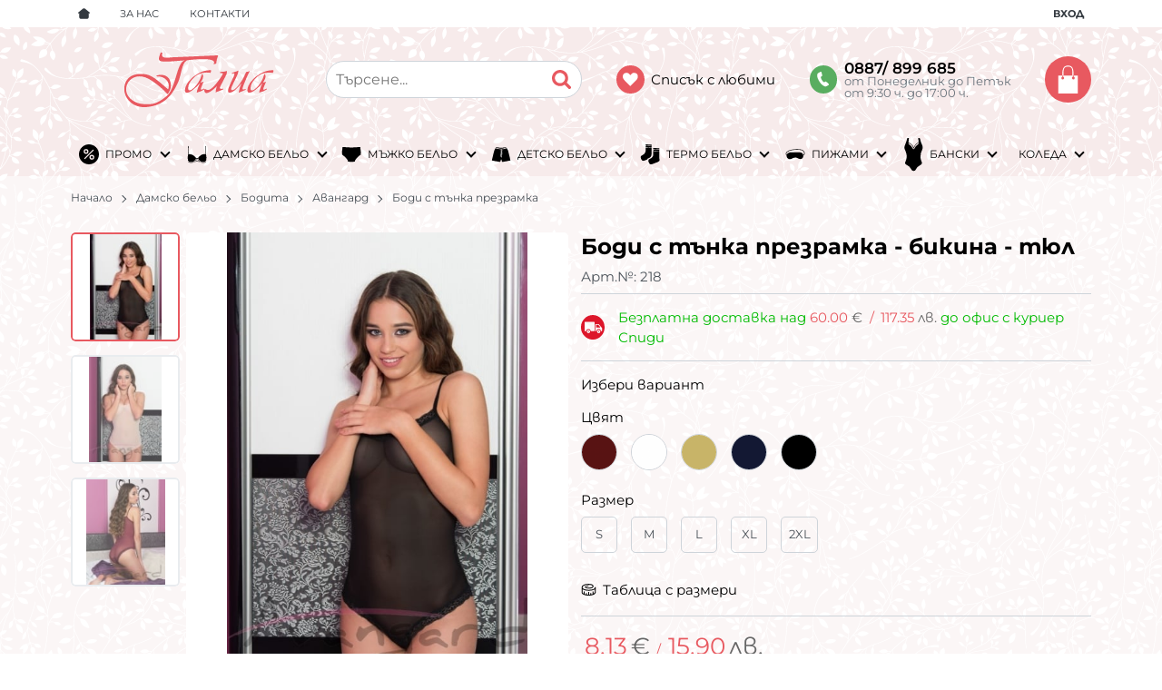

--- FILE ---
content_type: text/html; charset=UTF-8
request_url: https://galia.bg/bodi-s-tanka-prezramka-285
body_size: 45425
content:
        <!DOCTYPE html>
        <html lang="bg" translate="no" data-theme="themes/galia/" data-urlbase="/">
        <head>
            <base href="https://galia.bg/">
            <title>Боди с тънка презрамка | Онлайн магазин за бельо</title>
            <meta charset="UTF-8">
            <meta name="description" content="дамско боди с тънка презрамка от тюл,качествена изработка и материя,произведено в България">
            <meta name="viewport" content="width=device-width, initial-scale=1.0, minimum-scale=1.0, maximum-scale=2.0, viewport-fit=cover">
                        <meta name="google" content="notranslate">
                        <meta name="google-site-verification" content="Kz5ov2o_x1ZkxtxaN99lBWoI-L_JMOZKxccBz-qaNAs">
                        <meta name="robots" content="index, follow">
                        <link rel="canonical" href="https://galia.bg/bodi-s-tanka-prezramka-285">
                    <link rel="preload" href="/fonts/montserrat_latin.woff2" as="font" type="font/woff2" crossorigin>
        <link rel="preload" href="/fonts/montserrat_cyrillic.woff2" as="font" type="font/woff2" crossorigin>
                    <link rel="preload" href="/themes/galia/vendor.231.css" as="style" type="text/css">
            <link rel="preload" href="/themes/galia/main.231.css" as="style" type="text/css">
            <link rel="preload" href="/themes/galia/vendor.231.js" as="script" type="text/javascript">
            <link rel="preload" href="/themes/galia/main.231.js" as="script" type="text/javascript">
            <link rel="stylesheet" type="text/css" href="/themes/galia/vendor.231.css">
            <link rel="stylesheet" type="text/css" href="/themes/galia/main.231.css">
                        <link rel="apple-touch-icon" href="/resources/apple-touch-icon.png">
                                        <link rel="icon" type="image/ico" href="/resources/favicon.ico">
                                        <link rel="icon" type="image/png" sizes="64x64" href="/resources/favicon64.png">
                    <link rel="alternate" type="application/rss+xml" title="galia.bg RSS feed"
            href="/rss_feed/view/1" />
                    <meta property="og:type" content="website">
            <meta property="og:title" content="Боди с тънка презрамка | Онлайн магазин за бельо">
            <meta property="og:description" content="дамско боди с тънка презрамка от тюл,качествена изработка и материя,произведено в България">
            <meta property="og:image" content="https://galia.bg/thumbs/3/product_934_285_0.jpg">
            <meta property="og:site_name" content="Онлайн магазин за бельо">
            <meta property="og:url" content="https://galia.bg/bodi-s-tanka-prezramka-285">
                                <script data-group="marketing">
            class TheMarketerPixel {
                constructor (api_key) {
                    var mktr = document.createElement("script");
                        mktr.async = true;
                    mktr.src = "https://t.themarketer.com/t/j/" + api_key;
                    var s = document.getElementsByTagName("script")[0];
                    s.parentNode.insertBefore(mktr,s);
                }
                event(name, data) {
                    var poll = setInterval(function () {
                        if (typeof dataLayer != 'undefined') {
                            switch (name) {
                                case 'forgot_password':
                                    dataLayer.push({
                                        event: "__sm__set_email",
                                        email_address: data.email,
                                        firstname: "",
                                        lastname: ""
                                    });
                                break;
                                case 'register':
                                    data.name = data.name.split(' ');
                                    dataLayer.push({
                                        event: "__sm__set_email",
                                        email_address: data.email,
                                        firstname: data.name[0],
                                        lastname: data.name[data.name.length - 1]
                                    });
                                    dataLayer.push({
                                        event: "__sm__set_phone",
                                        phone: data.phone,
                                    });
                                break;
                                case 'contact':
                                    data.name = data.name.split(' ');
                                    dataLayer.push({
                                        event: "__sm__set_email",
                                        email_address: data.email,
                                        firstname: data.name[0],
                                        lastname: data.name[data.name.length - 1]
                                    });
                                    dataLayer.push({
                                        event: "__sm__set_phone",
                                        phone: data.phone,
                                    });
                                break;
                                case 'subscribe':
                                    dataLayer.push({
                                        event: "__sm__set_email",
                                        email_address: data.email,
                                        firstname: "",
                                        lastname: ""
                                    });
                                break;
                                case 'unsubscribe':
                                break;
                                case 'homepage':
                                    dataLayer.push({
                                        event: "__sm__view_homepage"
                                    });
                                break;
                                case 'brand':
                                    dataLayer.push({
                                        event: "__sm__view_brand",
                                        name: data.name
                                    });
                                break;
                                case 'category':
                                    dataLayer.push({
                                        event: "__sm__view_category",
                                        category: data.hierarchy
                                    });
                                break;
                                case 'add_to_cart':
                                    dataLayer.push({
                                        event: "__sm__add_to_cart",
                                        product_id: data.id,
                                        quantity: data.quantity,
                                        variation: data.variation
                                    });
                                break;
                                case 'add_to_wishlist':
                                    dataLayer.push({
                                        event: "__sm__add_to_wishlist",
                                        product_id: data.id,
                                        variation: data.variation
                                    });
                                break;
                                case 'remove_from_wishlist':
                                    dataLayer.push({
                                        event: "__sm__remove_from_wishlist",
                                        product_id: data.id,
                                        variation: data.variation
                                    });
                                break;
                                case 'initiate_checkout':
                                    dataLayer.push({
                                        event: "__sm__initiate_checkout"
                                    });
                                break;
                                case 'remove_from_cart':
                                    dataLayer.push({
                                        event: "__sm__remove_from_cart",
                                        product_id: data.id,
                                        quantity: data.quantity,
                                        variation: data.variation
                                    });
                                break;
                                case 'purchase':
                                    data.sale.event = '__sm__order';
                                    dataLayer.push(data.sale);
                                break;
                                case 'product':
                                    dataLayer.push({
                                        event: "__sm__view_product",
                                        product_id: data.id
                                    });
                                break;
                                case 'search':
                                    dataLayer.push({
                                        event: "__sm__search",
                                        search_term: data.search
                                    });
                                break;
                            }
                            clearInterval(poll);
                        }
                    }, 1000);
                }
            }
            window.themarketer_pixel = new TheMarketerPixel('OKTWN7YH');
            </script>
                    <script>
                window.mobile_app = 0;
                window.curr = {
                    sign: '€',
                    signPos: '1',
                    signSep: ' ',
                    rate: '1',
                    code: 'EUR',
                };
                window.lang={"add_to_wishlist":"Добави в любими","are_you_sure":"Сигурни ли сте?","categories":"Категории","choose_option":"Моля изберете опция!","close_all":"Затвори всички","dropzone_cancel_upload":"Отмяна на качването","dropzone_cancelupload_confirmation":"Сигурни ли сте, че искате да отмените това качване?","dropzone_default_message":"Прикачи снимка","dropzone_fallback_message":"Вашият браузър не поддържа качване на файлове чрез плъзгане и пускане.","dropzone_file_too_big":"Файлът е твърде голям ({{filesize}}MiB). Максимален размер: {{maxFilesize}}MiB.","dropzone_invalid_file_type":"Не можете да качвате файлове от този тип.","dropzone_max_files_exceeded":"Не можете да качвате повече файлове.","dropzone_response_error":"Сървърът отговори с код {{statusCode}}.","dropzone_upload_canceled":"Качването е отменено.","from":"От","incorrect_email":"Уверете се, че ел. пощата ви е въведена правилно!","incorrect_phone":"Уверете се, че телефонът ви е въведен правилно!","open_all":"Отвори всички","outstock_short":"Неналичен","please_choose_variant":"Моля изберете вариант!","please_fill":"Моля попълнете!","promo_valid":"Валидност на промоцията","range_from":"От","remove_from_wishlist":"Премахни от любими","search_empty_msg":"Моля въведете текст в полето за търсене!","see_less":"Виж по-малко","show_less_filters":"Покажи по-малко филтри","show_more_filters":"Покажи още филтри","wishlist_added":"Продуктът беше добавен успешно във Вашият списък с любими.","wishlist_removed":"Продуктът беше премахнат успешно от Вашият списък с любими."};            </script>
                    </head>
        <body id="product"
            class=" horizontal-menu">
                    <header class="js-header header">
                <div class="js-mainMenu menu display-mobile">
            <div class="menu__main">            <div class="menu__item  menu__item--flag-73">
                                <a class="menu__cat"
                    href="/promocii"
                    title="Промо"
                     data-type="promo">
                    Промо                </a>
                            </div>
                        <div class="cats-menu__item">
                <div class="cats-menu__holder cats-menu__holder--closed">
                                        <a class="cats-menu__cat" href="/damsko-belio" title="Дамско бельо">Дамско бельо</a>
                                            <span class="cats-menu__arrow js-toggle-cats js-load-listcats" data-id="2" data-type="categoryList"></span>
                                    </div>
                            </div>
                        <div class="cats-menu__item">
                <div class="cats-menu__holder cats-menu__holder--closed">
                                        <a class="cats-menu__cat" href="/majko-belio" title="Мъжко бельо">Мъжко бельо</a>
                                            <span class="cats-menu__arrow js-toggle-cats js-load-listcats" data-id="1" data-type="categoryList"></span>
                                    </div>
                            </div>
                        <div class="cats-menu__item">
                <div class="cats-menu__holder cats-menu__holder--closed">
                                        <a class="cats-menu__cat" href="/detsko-belio" title="Детско бельо">Детско бельо</a>
                                            <span class="cats-menu__arrow js-toggle-cats js-load-listcats" data-id="3" data-type="categoryList"></span>
                                    </div>
                            </div>
                        <div class="cats-menu__item">
                <div class="cats-menu__holder cats-menu__holder--closed">
                                        <a class="cats-menu__cat" href="/termo-belio" title="Термо бельо">Термо бельо</a>
                                            <span class="cats-menu__arrow js-toggle-cats js-load-listcats" data-id="115" data-type="categoryList"></span>
                                    </div>
                            </div>
                        <div class="cats-menu__item">
                <div class="cats-menu__holder cats-menu__holder--closed">
                                        <a class="cats-menu__cat" href="/pijami" title="Пижами">Пижами</a>
                                            <span class="cats-menu__arrow js-toggle-cats js-load-listcats" data-id="76" data-type="categoryList"></span>
                                    </div>
                            </div>
                        <div class="cats-menu__item">
                <div class="cats-menu__holder cats-menu__holder--closed">
                                        <a class="cats-menu__cat" href="/banski" title="Бански">Бански</a>
                                            <span class="cats-menu__arrow js-toggle-cats js-load-listcats" data-id="6" data-type="categoryList"></span>
                                    </div>
                            </div>
                        <div class="cats-menu__item">
                <div class="cats-menu__holder cats-menu__holder--closed">
                                        <a class="cats-menu__cat" href="/koleda" title="КОЛЕДА ">КОЛЕДА </a>
                                            <span class="cats-menu__arrow js-toggle-cats js-load-listcats" data-id="120" data-type="categoryList"></span>
                                    </div>
                            </div>
            </div>
        </div>
                <div class="header__top">
            <div class="container d-flex">
                    <nav class="d-flex header__nav mr-auto">
            <a class="font-size-0 header__nav-link header__nav-link--home" href="/">
                <svg class="svg svg--home" aria-label="Home" role="img">
                    <use xlink:href="#svg-home"></use>
                </svg>
                <span>Начало</span>
            </a>
            <a class="header__nav-link" href="/za-nas" title="За нас">За нас</a><a class="header__nav-link" href="/contacts" title="Контакти">Контакти</a>        </nav>
                <div class="header__sign-in d-inline-flex align-items-center">
                                <a class="js-modal header__nav-link header__login" href="/user/login">Вход</a>
                            </div>
                    </div>
        </div>
                    <div class="header__head horizontal">
                            <div class="container d-flex header__buttons">
                        <div class="header__logo d-inline-flex col-4 col-lg-3 pr-2">
                        <a href="/" class="header__logo-link">
                <img class="header__logo-img"
                    src="/resources/logo-galia-30.svg" width="72" height="72" alt="galia.bg"
                    fetchpriority="high" />
                            </a>
                    </div>
                    <form class="js-searchForm header__search-form mr-lg-2 mr-xl-5"
                    data-ajax="/search/ajax/12"
                    action="/search/static/12"
                    method="post">
                                <input class="js-searchField header__search-bar" type="search" name="search"
                        value=""
                        placeholder="Търсене..." autocomplete="off" />
                <button type="submit" class="d-flex header__search-btn js-openSearch">
                    <svg class="svg svg--search m-auto" aria-label="search" role="img">
                        <use xlink:href="#svg-search"></use>
                    </svg>
                </button>
                            </form>
                        <a class="header__tel mr-lg-2 mr-xl-5" href="tel:0887/899685" >
                <span class="header__tel-icon ">
                    <svg class="svg svg--phone" aria-label="Phone" role="img">
                        <use xlink:href="#svg-phone"></use>
                    </svg>
                </span>
                <div class="header__tel-text ml-1">
                                        <span>0887/ 899 685</span>
                                                                <span class="header__tel-time">от Понеделник до Петък<br>от 9:30 ч. до 17:00 ч.</span>
                                    </div>
            </a>
                        <a class="js-wishlist header__wishlist mr-0 mr-sm-1 mr-lg-2 mr-xl-5" href="/wishlist">
                <span class="header__wishlist-icon">
                    <svg class="svg svg--heart" aria-label="Heart" role="img">
                        <use xlink:href="#svg-heart"></use>
                    </svg>
                </span>
                <span class="header__wishlist-text ml-1">Списък с любими</span>
                <span class="js-wishlist-dot header__wishlist-dot u-hide">
                    0                </span>
            </a>
                    <div class="js-header-cart-load header__cart">
            <a class="js-cart header__cart-link" href="/">
                <svg class="svg svg--shopping-cart" aria-label="Shopping Cart" role="img">
                    <use xlink:href="#svg-shopping-cart"></use>
                </svg>
                <span class="js-cart-count header__cart-dot dot hide"></span>
            </a>
        </div>
                    <button aria-label="Main navigation" class="ml-1 ml-sm-2 d-lg-none js-triggerMenu hamburger hamburger--spin" type="button" data-type="mobile">
                <span class="hamburger-box"><span class="hamburger-inner"></span></span>
            </button>
                            </div>
                        <div class="container display-desktop">
            <div class="js-horizontalMenu js-desktopMainmenu menu menu--horizontal">
                <div class="menu__main">            <div class="menu__item  menu__item--flag-73 menu__item--children">
                                <a class="menu__cat js-load-mainmenu-sub menu__cat--has-icon"
                    href="/promocii"
                    title="Промо"
                     data-type="promo">
                                            <svg class="svg svg--promo-products"
                            aria-label="promo-products" role="img">
                            <use xlink:href="#svg-promo-products"></use>
                        </svg>
                    Промо                    <span class="menu__arrow"></span>
                                    </a>
                                <div class="menu__submenu container-fluid pt-1 pb-1">
                    <div class="js-mainmenu-sub-holder row menu__subcats"></div>
                </div>
                            </div>
                        <div class="menu__item menu__item--children">
                <a class="menu__cat js-load-mainmenu-sub menu__cat--has-icon"
                    title="Дамско бельо"
                    href="/damsko-belio"
                    data-id="2"
                    data-type="category"><svg xmlns="http://www.w3.org/2000/svg" viewBox="0 0 31 28"><title>category-icon</title><rect x="14.17" y="20.47" width="2.68" height="0.95"/><path d="M13.3,23.32l1.48,1.23a.81.81,0,0,1,.31-.62l-1.42-1.18Q13.5,23,13.3,23.32Z"/><path d="M14.78,24.59l-2.84.4a8.45,8.45,0,0,1-.94.82l4.14-.58A.81.81,0,0,1,14.78,24.59Z"/><path d="M16.43,24.56l1.48-1.24q-.2-.29-.37-.58l-1.42,1.19A.81.81,0,0,1,16.43,24.56Z"/><path d="M19.27,25l-2.84-.4a.81.81,0,0,1-.35.63l4.14.58A8.44,8.44,0,0,1,19.27,25Z"/><path d="M15,21h2c0-.31-.56,0-.58-1H14.79c0,1,.21.71.21,1Z"/><path d="M13.62,22.19l-.22.34.48.22C14.3,22.06,14,21.44,15,21V20h-.21v.21s-.06,0-.17-.13l0,.22A20.08,20.08,0,0,1,13.62,22.19Z"/><path d="M10.85,25.33A6.88,6.88,0,0,1,9,26.24,9.63,9.63,0,0,1,7,26.61l-.76.06h-.3a4.07,4.07,0,0,1-1.06-.14,4.85,4.85,0,0,1-1-.39,5.73,5.73,0,0,1-.89-.58,6.74,6.74,0,0,1-.77-.72,6.49,6.49,0,0,1-.46-.56,6.5,6.5,0,0,0,.33.83l.24,1s1.63,1.59,6.06.85A6.19,6.19,0,0,0,11,25.8h-.08Z"/><path d="M1.63,23.67H1.8l.09.09a6.76,6.76,0,0,0,.66.72l.36.32.38.3a4.88,4.88,0,0,0,1.7.82,3.71,3.71,0,0,0,.86.11l.14.2V26l.41,0,.5,0a9,9,0,0,0,1.92-.34,6.26,6.26,0,0,0,1.73-.83,7.85,7.85,0,0,0,.76-.6l.11-.1.24-.23.17-.18.17-.18a12.49,12.49,0,0,0,1.18-1.58c.32-.49.63-1,1-1.73l.06-.13.15,0h0l.14.09a30.5,30.5,0,0,0-4-4.08c-2.94-2.63-6.89-2.37-7.86-2.35,0,.13,0,.27,0,.4L1.68,14a19.86,19.86,0,0,0-.14,9.76l0,0Z"/><path d="M13,23.1c-.19.27-.39.53-.6.77l-.17.19-.12.13-.32.33-.11.1c-.18.17-.38.32-.57.47l.8-.11a11.29,11.29,0,0,0,1.36-1.66Z"/><path d="M14.64,20.15l-.09,0,.07.1Z"/><path d="M10.85,25.33l.05,0,.25-.2-.33,0Z"/><path d="M2,13.41a.9.9,0,0,0,.51.25h.2c0-1,0-1.89.06-2.84s.07-2.15.09-3.23c0-.54,0-1.08,0-1.62V5.16c0-.27,0-.54,0-.81,0-.54,0-1.09-.09-1.64l0-.41c0-.14,0-.28-.06-.42s0-.28-.08-.43l0-.11V1.28l0-.06L2.47,1l-.89.35.06.15v.08l0,.09c0,.11.06.24.08.36s0,.25.06.38l.05.39c.06.52.1,1,.12,1.58S2,5.44,2,6s0,1.07,0,1.6Q2,9.18,2,10.78A19.4,19.4,0,0,1,1.68,14h0c0-.17.07-.34.12-.52A.13.13,0,0,1,2,13.41Z"/><path d="M16.79,20H17l.09.12c.36.69.67,1.24,1,1.73a12.65,12.65,0,0,0,1.18,1.58l.34.36.23.23.12.11a7.94,7.94,0,0,0,.75.6,6.25,6.25,0,0,0,1.72.83,9,9,0,0,0,1.92.34l.75.05h0l0,.2V26c1,0,.75,0,1-.11a5.26,5.26,0,0,0,1.79-.82c.13-.09.3-.19.43-.3s.27-.21.38-.33a7,7,0,0,0,.67-.72l.07.09.13.15h.07l.07-.12,0-.06A20.07,20.07,0,0,0,29.52,14l-1.07,0c0-.11,0-.23,0-.34-1,0-4.92-.27-7.86,2.35a30.18,30.18,0,0,0-4,4.12l.11-.07Z"/><path d="M17,21a4.12,4.12,0,0,0,.72,1.73l.17-.22c-.07-.12-.19-.22-.27-.34a19,19,0,0,1-1-1.81l-.08-.14c-.1.14-.16,0-.16,0V20H17Z"/><path d="M19.27,25l.8.11c-.19-.15-.39-.3-.57-.46l-.11-.11-.26-.26-.17-.19-.17-.2c-.21-.24-.41-.5-.6-.78l-.27.22A11.28,11.28,0,0,0,19.27,25Z"/><path d="M28.28,25.57a5.73,5.73,0,0,1-.89.58,4.86,4.86,0,0,1-1,.39,4.08,4.08,0,0,1-1.06.14H25l-.76-.06a9.63,9.63,0,0,1-2.05-.38,6.88,6.88,0,0,1-1.84-.91l-.07.48h-.08A6.19,6.19,0,0,0,22.88,27c4.44.74,6.06-.85,6.06-.85l.24-1a6.49,6.49,0,0,0,.33-.83,6.39,6.39,0,0,1-.46.56A6.68,6.68,0,0,1,28.28,25.57Z"/><path d="M16.55,20.19l0,0,.07-.1Z"/><path d="M20.36,25.33l0-.19-.32,0,.25.2Z"/><path d="M28.67,13.65a.89.89,0,0,0,.51-.25c.07-.08.2,0,.23.1a2.83,2.83,0,0,0,.1.49h0a19.25,19.25,0,0,1-.29-3.22c0-1.06-.07-2.15-.09-3.21,0-.53,0-1.07,0-1.6s0-1.07,0-1.59.07-1.06.12-1.57l.05-.39c0-.13,0-.25.06-.38s0-.25.08-.36l0-.09V1.5l.06-.15L28.74,1l-.07.23,0,.06v.05l0,.11c0,.15-.06.28-.08.43s0,.28-.06.42,0,.27,0,.41c0,.55-.07,1.09-.09,1.63,0,.27,0,.54,0,.81v.81c0,.54,0,1.07,0,1.61,0,1.07,0,2.14.09,3.21s.11,1.92.05,2.89Z"/><path d="M16.15,24.55h.09l-.36-.43.23-.2a.77.77,0,0,0-1,0l.23.2-.36.43h.09l.09.67h0a.75.75,0,0,0,.94,0h0ZM15.6,25a.42.42,0,1,1,.42-.42A.42.42,0,0,1,15.6,25Z"/><path d="M16.43,24.56l0,0h0v0Z"/><path d="M14.78,24.56v0h0l0,0Z"/><polygon points="14.89 24.65 14.96 24.56 14.81 24.58 14.89 24.65"/><polygon points="16.32 24.65 16.4 24.58 16.24 24.56 16.32 24.65"/></svg>Дамско бельо                    <span class="menu__arrow"></span>
                    </a>
                            <div class="menu__submenu container-fluid">
                <div class="row">
                    <div class="col-12">
                        <div class="menu__sub-head ml-1 mr-1">
                            <a href="/damsko-belio" class="menu__sub-title">Всички Дамско бельо</a>
                                                    </div>
                    </div>
                </div>
                <div class="js-mainmenu-sub-holder menu__subcats row pt-2 pb-2"></div>
            </div>
                        </div>
                        <div class="menu__item menu__item--children">
                <a class="menu__cat js-load-mainmenu-sub menu__cat--has-icon"
                    title="Мъжко бельо"
                    href="/majko-belio"
                    data-id="1"
                    data-type="category"><svg xmlns="http://www.w3.org/2000/svg" viewBox="0 0 29 24"><title>category-icon</title><path d="M27.7,3.94l-.14-2.59L16.64,2a36,36,0,0,1-4,0L1.68,1.35,1.55,3.94S.4,9.36,1.43,12.32c1,1.22,6.81,5.26,8.63,10,.35.44,3.69.66,4.43.71h.23c.64,0,4.12-.26,4.48-.71,1.81-4.71,7.64-8.75,8.63-10C28.85,9.36,27.7,3.94,27.7,3.94Z"/><path d="M18.86,22.35A19.8,19.8,0,0,1,19,17.48a10.24,10.24,0,0,1,1.26-3.73,5.39,5.39,0,0,1,2.26-2.1L20.5,4l-3.1.16-1.13.05q-.82,0-1.64,0T13,4.17l-1.12-.05L8.93,4,8.2,6.76A11.47,11.47,0,0,1,11,14.25a14,14,0,0,1-.46,4v0a20.24,20.24,0,0,1,0,4l0,.2-1-.12,0-.2a19.53,19.53,0,0,0,0-4h0l0-.16v-.16l0-.24c-.48-3-1.73-4.83-3.7-5.35A7.42,7.42,0,0,0,4,12a3.21,3.21,0,0,0-2.18.63l-.14.14L.93,12.1,1.07,12A4,4,0,0,1,4,11a8.37,8.37,0,0,1,1.93.24L7.83,3.92,1.36,3.59l0-.5,1,0,2.45.07,3.27.12,1.53.06,2.25.1,1.11,0,1.48,0h.34l1.42,0,1.09,0,1.09-.05,2.71-.12,3.26-.12,2.45-.07,1,0,0,.5-6.29.32,1.92,7.36A8.37,8.37,0,0,1,25.45,11a4.07,4.07,0,0,1,2.92.94l.14.14-.73.71-.14-.13a3.32,3.32,0,0,0-2.2-.63,7.34,7.34,0,0,0-1.74.23c-2,.52-3.22,2.33-3.7,5.36a19,19,0,0,0-.11,4.59l0,.2-1,.12ZM6.92,11.65a5.39,5.39,0,0,1,2.26,2.1,8.08,8.08,0,0,1,.7,1.49c0-.33,0-.66,0-1a10.38,10.38,0,0,0-2-6.15Z" style="fill:#fff"/></svg>Мъжко бельо                    <span class="menu__arrow"></span>
                    </a>
                            <div class="menu__submenu container-fluid">
                <div class="row">
                    <div class="col-12">
                        <div class="menu__sub-head ml-1 mr-1">
                            <a href="/majko-belio" class="menu__sub-title">Всички Мъжко бельо</a>
                                                    </div>
                    </div>
                </div>
                <div class="js-mainmenu-sub-holder menu__subcats row pt-2 pb-2"></div>
            </div>
                        </div>
                        <div class="menu__item menu__item--children">
                <a class="menu__cat js-load-mainmenu-sub menu__cat--has-icon"
                    title="Детско бельо"
                    href="/detsko-belio"
                    data-id="3"
                    data-type="category"><svg xmlns="http://www.w3.org/2000/svg" viewBox="0 0 32 26"><title>category-icon</title><path d="M26.8,6.06c-.56-.89-1.72-3-1.72-3l0-.08L25,3l-.78.32-.81.29-.82.26-.83.22-.85.19-.28.05a22.14,22.14,0,0,1-2.26.31l-.56,0-.57,0h-.51v.86A.87.87,0,0,1,17,5.51a.89.89,0,0,1,0,1.78.87.87,0,0,1-.3-.06v.39a.87.87,0,0,1,.3-.06.89.89,0,0,1,0,1.78.88.88,0,0,1-.31-.06v.39A.88.88,0,0,1,17,9.61a.89.89,0,1,1,0,1.78.88.88,0,0,1-.32-.06v.4a.88.88,0,0,1,.32-.06.89.89,0,0,1,0,1.78.88.88,0,0,1-.33-.07l0,2.83.47.76a.6.6,0,0,1-.2.82l-.12.13-.19.07H16.3l-.23-.35-.63-1.06v-.21L15.5,4.7c-.53,0-1.09,0-1.71-.1-.81-.07-1.55-.17-2.26-.28S10,4,9.31,3.86l-1.1-.3c-.37-.11-.73-.22-1.1-.36L7,3.17c-.27.49-1.16,2.13-1.64,2.89s-4.2,16.76-4.2,16.76S13.4,25.27,14.49,25c.56-.53,1.22-3.84,1.42-4l.19-.13.19.13c.2.13.86,3.44,1.42,4C18.8,25.27,31,22.83,31,22.83S27.36,7,26.8,6.06Z"/><path d="M11.72,3.41A30.48,30.48,0,0,0,16.06,4h.16a23.74,23.74,0,0,0,4.16-.6l.28-.17.8-.23.79-.23L23,2.53l.77-.27L24.47,2l-.19-.32a.44.44,0,0,0-.5-.19c-.28.08-.7.18-1.21.28a32.89,32.89,0,0,1-13,0c-.51-.1-.93-.2-1.21-.28a.44.44,0,0,0-.5.19l-.32.52c.61.2,1.25.5,2,.66S11,3.3,11.72,3.41Z"/><path d="M16.52,4l-.22-.18H16.1a.6.6,0,0,0-.6.6V4.7h1.2V4.43A.59.59,0,0,0,16.52,4Z"/><path d="M16.09,6.4a.88.88,0,0,0,.59.83V5.57A.88.88,0,0,0,16.09,6.4Z"/><path d="M16.09,8.45a.89.89,0,0,0,.58.83V7.62A.88.88,0,0,0,16.09,8.45Z"/><path d="M16.09,10.5a.89.89,0,0,0,.57.83V9.67A.89.89,0,0,0,16.09,10.5Z"/><path d="M16.09,12.55a.89.89,0,0,0,.56.82V11.73A.89.89,0,0,0,16.09,12.55Z"/></svg>Детско бельо                    <span class="menu__arrow"></span>
                    </a>
                            <div class="menu__submenu container-fluid">
                <div class="row">
                    <div class="col-12">
                        <div class="menu__sub-head ml-1 mr-1">
                            <a href="/detsko-belio" class="menu__sub-title">Всички Детско бельо</a>
                                                    </div>
                    </div>
                </div>
                <div class="js-mainmenu-sub-holder menu__subcats row pt-2 pb-2"></div>
            </div>
                        </div>
                        <div class="menu__item menu__item--children">
                <a class="menu__cat js-load-mainmenu-sub menu__cat--has-icon"
                    title="Термо бельо"
                    href="/termo-belio"
                    data-id="115"
                    data-type="category"><svg xmlns="http://www.w3.org/2000/svg" viewBox="0 0 26 28"><path d="M15.75 26.79a3.18 3.18 0 0 1-4.1-1.79l-.43-1.13A3.18 3.18 0 0 1 13 19.73l.25-.09a6.27 6.27 0 0 0 4-5.83V9.68l6.24.35a.26.26 0 0 0 .27-.24.25.25 0 0 0-.24-.27l-6.19-.35V7.72l7.67.43v1.46h-.54a.25.25 0 1 0 0 .5h.57v7.41c0 .39.22 2.08.23 2.15v.06a3.18 3.18 0 0 1-1.82 4.1ZM25 6.07l-7.74-.43v1.57l7.74.43Z" style="fill:#231f20"/><path d="M15 12.89V5.48l-.93-.05a.25.25 0 0 1 0-.5L15 5V3.51l-7.65-.43v1.46l6 .33a.25.25 0 0 1 .24.27.26.26 0 0 1-.27.24L7.27 5v4.13a4 4 0 0 1-.4 2.22A6.88 6.88 0 0 1 3.28 15l-.28.09a3.18 3.18 0 0 0-1.82 4.1l.43 1.13a3.18 3.18 0 0 0 4.1 1.82l3.37-1.3a3.66 3.66 0 0 1 2-1.79l.25-.09A5.76 5.76 0 0 0 15 13.62v-.73ZM15 3V1.43L7.27 1v1.57Z" style="fill:#231f20"/></svg>Термо бельо                    <span class="menu__arrow"></span>
                    </a>
                            <div class="menu__submenu container-fluid">
                <div class="row">
                    <div class="col-12">
                        <div class="menu__sub-head ml-1 mr-1">
                            <a href="/termo-belio" class="menu__sub-title">Всички Термо бельо</a>
                                                    </div>
                    </div>
                </div>
                <div class="js-mainmenu-sub-holder menu__subcats row pt-2 pb-2"></div>
            </div>
                        </div>
                        <div class="menu__item menu__item--children">
                <a class="menu__cat js-load-mainmenu-sub menu__cat--has-icon"
                    title="Пижами"
                    href="/pijami"
                    data-id="76"
                    data-type="category"><svg xmlns="http://www.w3.org/2000/svg" viewBox="0 0 33 19"><path d="M31.91 6.33a6.57 6.57 0 0 0-3.61-4.18 10.6 10.6 0 0 0-2.69-.71 45 45 0 0 0-11.89-.09c-3.28.36-7.05 1-10.11 3.13a6.35 6.35 0 0 0-2.47 2.86 3.49 3.49 0 0 0 .76 3.82 4.48 4.48 0 0 0 .38.3 5.5 5.5 0 0 0 0 1A5.73 5.73 0 0 0 3.92 16a5.16 5.16 0 0 0 4 1.54 10.46 10.46 0 0 0 3.57-1.26c2-1 4.22-1.79 6.41-1.4s3.83 1.78 5.9 2.2a5.06 5.06 0 0 0 4.79-1.44 5.64 5.64 0 0 0 1.15-4v-.05a3.52 3.52 0 0 0 2.13-2.1 5 5 0 0 0 .04-3.16ZM31 9.1a2.6 2.6 0 0 1-1.38 1.48 5.15 5.15 0 0 0-.92-2.14C26.46 5.55 22.17 6.2 19 6.16l-7.41-.11C8.95 6 6.3 6.13 4.14 7.92a5.14 5.14 0 0 0-1.65 2.48A2.61 2.61 0 0 1 2 7.68a5.45 5.45 0 0 1 2.16-2.43c2.88-2 6.5-2.62 9.66-3a44.11 44.11 0 0 1 11.64.09 9.76 9.76 0 0 1 2.46.66A5.61 5.61 0 0 1 31 6.59a4.08 4.08 0 0 1 0 2.51Z"/></svg>Пижами                    <span class="menu__arrow"></span>
                    </a>
                            <div class="menu__submenu container-fluid">
                <div class="row">
                    <div class="col-12">
                        <div class="menu__sub-head ml-1 mr-1">
                            <a href="/pijami" class="menu__sub-title">Всички Пижами</a>
                                                    </div>
                    </div>
                </div>
                <div class="js-mainmenu-sub-holder menu__subcats row pt-2 pb-2"></div>
            </div>
                        </div>
                        <div class="menu__item menu__item--children">
                <a class="menu__cat js-load-mainmenu-sub menu__cat--has-icon"
                    title="Бански"
                    href="/banski"
                    data-id="6"
                    data-type="category"><svg xmlns="http://www.w3.org/2000/svg" viewBox="0 0 17 30"><title>category-icon</title><path d="M16,6.93a32.41,32.41,0,0,1-1.79-5.25C14.12,1.35,14,1,13.71,1h-.63c-.29,0-.35.36-.31.73.11,1.06.17,2,.27,3.1,0,0,0,0-.06,0C10.7,5.64,9.34,8,8.81,9.16,8,6.45,4.65,4.84,4.5,4.77l-.07,0c.11-1.08.2-2,.32-3.08,0-.35,0-.66-.32-.66H3.67c-.15,0-.27.31-.33.58A36.59,36.59,0,0,1,1.47,7.14a4.6,4.6,0,0,0,0,4.08,12.41,12.41,0,0,1,.57,1.37,10.48,10.48,0,0,1-.17,8.63c-.63,1.3-.31,2.07,1,2.74a8.09,8.09,0,0,1,3.88,3.62A2.16,2.16,0,0,0,9.36,29h.06a.84.84,0,0,0,.86-.58,9.31,9.31,0,0,1,4.42-4.45,1.75,1.75,0,0,0,.92-2.67,9.78,9.78,0,0,1-1-4.23,12.67,12.67,0,0,1,1.4-5.8A5,5,0,0,0,16,6.93Zm-3.38-.47a8.72,8.72,0,0,0-3.18,3.63.7.7,0,0,1-.65.49.72.72,0,0,1-.7-.52,8.74,8.74,0,0,0-3.2-3.62,1,1,0,0,1-.51-1.09l0-.18c.49.25,3.8,2,4.15,4.7a.21.21,0,0,0,.19.18h0a.21.21,0,0,0,.2-.14s1.37-3.68,4.14-4.75c0,.09,0,.17,0,.26A1,1,0,0,1,12.61,6.46Z"/></svg>Бански                    <span class="menu__arrow"></span>
                    </a>
                            <div class="menu__submenu container-fluid">
                <div class="row">
                    <div class="col-12">
                        <div class="menu__sub-head ml-1 mr-1">
                            <a href="/banski" class="menu__sub-title">Всички Бански</a>
                                                    </div>
                    </div>
                </div>
                <div class="js-mainmenu-sub-holder menu__subcats row pt-2 pb-2"></div>
            </div>
                        </div>
                        <div class="menu__item menu__item--children">
                <a class="menu__cat js-load-mainmenu-sub"
                    title="КОЛЕДА "
                    href="/koleda"
                    data-id="120"
                    data-type="category">КОЛЕДА                     <span class="menu__arrow"></span>
                    </a>
                            <div class="menu__submenu container-fluid">
                <div class="row">
                    <div class="col-12">
                        <div class="menu__sub-head ml-1 mr-1">
                            <a href="/koleda" class="menu__sub-title">Всички КОЛЕДА </a>
                                                    </div>
                    </div>
                </div>
                <div class="js-mainmenu-sub-holder menu__subcats row pt-2 pb-2"></div>
            </div>
                        </div>
            </div>
            </div>
        </div>
                    </div>
        </header>
                <main class="product-page">
                <div class="breadcrumb mt-2 mb-4 display-desktop">
            <div class="container d-flex flex-lg-wrap">
                                <a class="breadcrumb__link" href="/">Начало</a>
                                    <a class="breadcrumb__link" href="/damsko-belio">Дамско бельо</a>
                                        <a class="breadcrumb__link" href="/damsko-belio/bodita">Бодита</a>
                                        <a class="breadcrumb__link" href="/damsko-belio/bodita/avangard">Авангард</a>
                                        <span class="breadcrumb__link">Боди с тънка презрамка</span>
                                </div>
        </div>
                <div class="display-mobile container mt-grid mb-grid">
            <a class="back" href="/damsko-belio/bodita/avangard">Назад до Дамски бодита Авангард</a>
        </div>
                <article class="js-product product-page">
                <div class="js-product-details-scroll product-page__details mb-grid">
            <div class="container">
                <div class="product-details js-galleryScroll" data-id="285">
                    <div class="product-details__prod-grid">
                                <div class="product-details__name-wrapper">
            <h1 class="js-product-title product-details__name mb-0">Боди с тънка презрамка - бикина - тюл </h1>
            <div class="product-details__detail border-b mb-2 pt-lg-1">
                <span class="product-details__num">Арт.№: <span class="js-prod-code">218</span></span>
                            </div>
        </div>
                <div class="js-prodGallery product-details__gallery-wrapper mb-grid mb-lg-0 gallery gallery--product gallery--portrait">
            <div class="product-details__gallery-inner">        <picture class="js-gallery-img gallery__img" ><source srcset="/thumbs/3/product_934_285_0.jpg" media="(min-width: 400px)"><img fetchpriority="high" data-section_id="12" data-id="285" class="js-gallery-cover gallery__big u-zoom-in js-modal js-toggle-gallery-modal" src="/thumbs/1/product_934_285_0.jpg" data-zoom="/resources/product_934_285_0.jpg" width="262" height="400" alt="Боди с тънка презрамка - бикина - тюл " /></picture>
                <div class="display-mobile gallery__counter-holder">
            <span class="gallery__counter">
                                <span class="js-gallery-counter">1 от 3</span>
                <svg class="svg svg--camera ml-1" aria-label="dropdown" role="img">
                    <use xlink:href="#svg-camera"></use>
                </svg>
                            </span>
                        <span data-section_id="12" data-id="285" class="js-toggle-gallery-modal js-modal js-gallery-zoom ml-1 u-pointer gallery__zoom">
                <svg class="svg svg--zoom-in" aria-label="zoom-in" role="img">
                    <use xlink:href="#svg-zoom-in"></use>
                </svg>
            </span>
                    </div>
        <div class="js-gallery-thumbs gallery__thumbs"><span class="gallery__thumb  js-product-285 gallery__thumb--current" data-small="/thumbs/1/product_934_285_0.jpg" data-big="/thumbs/3/product_934_285_0.jpg" data-zoom="/resources/product_934_285_0.jpg"><img loading="lazy" class="gallery__thumb-img" width="100" height="100" src="/thumbs/4/product_934_285_0.jpg" alt="Боди с тънка презрамка - бикина - тюл " /></span><span class="gallery__thumb  js-product-285" data-small="/thumbs/1/product_934_285_1.jpg" data-big="/thumbs/3/product_934_285_1.jpg" data-zoom="/resources/product_934_285_1.jpg"><img loading="lazy" class="gallery__thumb-img" width="100" height="100" src="/thumbs/4/product_934_285_1.jpg" alt="Боди с тънка презрамка - бикина - тюл " /></span><span class="gallery__thumb  js-product-285" data-small="/thumbs/1/product_934_285_2.jpg" data-big="/thumbs/3/product_934_285_2.jpg" data-zoom="/resources/product_934_285_2.jpg"><img loading="lazy" class="gallery__thumb-img" width="100" height="100" src="/thumbs/4/product_934_285_2.jpg" alt="Боди с тънка презрамка - бикина - тюл " /></span></div>
        <div class="js-galelry-nav gallery__nav js-nav-toggle-gallery-modal u-pointer">
            <span class="js-gallery-prev gallery__prev"></span>
            <span class="js-gallery-next gallery__next"></span>
        </div>
                    <span class="stickers product-details__stickers">
                    <span class="stickers__sticker stickers__sticker--unavailable js-sticker js-sticker-unavailable u-hide">
            <span class="stickers__sticker-title">Неналичен</span>
        </span>
                    </span>
            </div>
                    <div class="js-product-gifts product-gifts">
                </div>
                </div>
                <div class="product-details__info js-product-details details">
                <div class="js-product-discount js-product-discounts-top">                    <div class="js-discount-free_shipping product-details__shipping border-b mb-2 pb-2">
                        <svg class="svg svg--shipping-truck mr-2" aria-label="shipping truck" role="img">
                            <use xlink:href="#svg-shipping-truck"></use>
                        </svg>
                        <div>
                            Безплатна доставка над         <div class="js-price-container prices  prod__prices text-center">
                    <div class="js-price prices__current">
                        <div class="prices__num">60.00</div>
            <div class="prices__delimer">&nbsp;</div>
            <div class="prices__currency">€</div>
                        <div class="prices__slash mx-1">/</div>
            <div class="js-price-eur prices__num" data-rate="0.51129188119622">117.35</div>
            <div class="prices__delimer">&nbsp;</div>
            <div class="prices__currency">лв.</div>
                    </div>
                </div>
         до офис с куриер Спиди                        </div>
                    </div>
                    </div>
                <div class="versions-picker">
            <div class="js-modifiers-picker versions-picker__group mb-1"
                data-default="{&quot;id&quot;:285,&quot;code&quot;:&quot;218&quot;,&quot;title&quot;:&quot;\u0411\u043e\u0434\u0438 \u0441 \u0442\u044a\u043d\u043a\u0430 \u043f\u0440\u0435\u0437\u0440\u0430\u043c\u043a\u0430 - \u0431\u0438\u043a\u0438\u043d\u0430 - \u0442\u044e\u043b &quot;,&quot;url&quot;:&quot;https:\/\/galia.bg\/bodi-s-tanka-prezramka-285&quot;,&quot;price&quot;:&quot;8.13&quot;,&quot;prepprice&quot;:null,&quot;oldprice&quot;:null,&quot;promo_title&quot;:&quot;&quot;,&quot;saleable&quot;:true,&quot;tags&quot;:&quot;\u0412 \u043d\u0430\u043b\u0438\u0447\u043d\u043e\u0441\u0442&quot;,&quot;nocount&quot;:0,&quot;from&quot;:&quot;01.01.1970&quot;,&quot;to&quot;:&quot;01.01.1970&quot;,&quot;flags&quot;:&quot;&quot;,&quot;qty&quot;:&quot;1&quot;,&quot;step&quot;:1,&quot;is_comingsoon&quot;:0,&quot;ecommerce_buy&quot;:{&quot;google&quot;:{&quot;id&quot;:285,&quot;name&quot;:&quot;\u0411\u043e\u0434\u0438 \u0441 \u0442\u044a\u043d\u043a\u0430 \u043f\u0440\u0435\u0437\u0440\u0430\u043c\u043a\u0430 - \u0431\u0438\u043a\u0438\u043d\u0430 - \u0442\u044e\u043b &quot;,&quot;category&quot;:&quot;\u0411\u043e\u0434\u0438\u0442\u0430&quot;,&quot;brand&quot;:&quot;\u0410\u0432\u0430\u043d\u0433\u0430\u0440\u0434&quot;,&quot;variant&quot;:&quot;&quot;,&quot;price&quot;:&quot;8.13&quot;,&quot;quantity&quot;:1,&quot;type&quot;:&quot;addToCart&quot;},&quot;facebook&quot;:{&quot;content_ids&quot;:285,&quot;content_name&quot;:&quot;\u0411\u043e\u0434\u0438 \u0441 \u0442\u044a\u043d\u043a\u0430 \u043f\u0440\u0435\u0437\u0440\u0430\u043c\u043a\u0430 - \u0431\u0438\u043a\u0438\u043d\u0430 - \u0442\u044e\u043b &quot;,&quot;content_category&quot;:&quot;\u0411\u043e\u0434\u0438\u0442\u0430&quot;,&quot;value&quot;:&quot;8.13&quot;,&quot;currency&quot;:&quot;EUR&quot;,&quot;type&quot;:&quot;AddToCart&quot;}},&quot;ecommerce_click&quot;:{&quot;google&quot;:{&quot;id&quot;:285,&quot;name&quot;:&quot;\u0411\u043e\u0434\u0438 \u0441 \u0442\u044a\u043d\u043a\u0430 \u043f\u0440\u0435\u0437\u0440\u0430\u043c\u043a\u0430 - \u0431\u0438\u043a\u0438\u043d\u0430 - \u0442\u044e\u043b &quot;,&quot;category&quot;:&quot;\u0411\u043e\u0434\u0438\u0442\u0430&quot;,&quot;brand&quot;:&quot;\u0410\u0432\u0430\u043d\u0433\u0430\u0440\u0434&quot;,&quot;variant&quot;:&quot;&quot;,&quot;price&quot;:&quot;8.13&quot;,&quot;quantity&quot;:1,&quot;type&quot;:&quot;addProduct&quot;},&quot;facebook&quot;:{&quot;content_ids&quot;:285,&quot;content_name&quot;:&quot;\u0411\u043e\u0434\u0438 \u0441 \u0442\u044a\u043d\u043a\u0430 \u043f\u0440\u0435\u0437\u0440\u0430\u043c\u043a\u0430 - \u0431\u0438\u043a\u0438\u043d\u0430 - \u0442\u044e\u043b &quot;,&quot;content_category&quot;:&quot;\u0411\u043e\u0434\u0438\u0442\u0430&quot;,&quot;value&quot;:&quot;8.13&quot;,&quot;currency&quot;:&quot;EUR&quot;,&quot;type&quot;:&quot;ViewContent&quot;}},&quot;stocks_count&quot;:null,&quot;is_default&quot;:true,&quot;show_price_from&quot;:0,&quot;after_login&quot;:false,&quot;size_id&quot;:6,&quot;size_title&quot;:&quot;\u0422\u0430\u0431\u043b\u0438\u0446\u0430 \u0441 \u0440\u0430\u0437\u043c\u0435\u0440\u0438&quot;}">
                <span class="versions-picker__title">Избери вариант</span>
                                    <div class="js-field versions-picker__field mt-2" data-modifier="2">
                        <span class="js-field-title versions-picker__field-title">
                            Цвят                            <span class="js-selected-title versions-picker__field-selected">
                                                            </span>
                        </span>
                                                <ul class="versions-picker__attributes">
                                                            <li data-title="бордо" class="js-attribute versions-picker__attribute versions-picker__attribute--circle"
                                    data-id="46"
                                    data-products="{&quot;1239&quot;:{&quot;id&quot;:1239,&quot;code&quot;:&quot;1239&quot;,&quot;price&quot;:&quot;8.13&quot;,&quot;prepprice&quot;:null,&quot;oldprice&quot;:null,&quot;promo_title&quot;:&quot;&quot;,&quot;saleable&quot;:true,&quot;tags&quot;:&quot;\u0412 \u043d\u0430\u043b\u0438\u0447\u043d\u043e\u0441\u0442&quot;,&quot;nocount&quot;:0,&quot;from&quot;:&quot;30.11.-0001&quot;,&quot;to&quot;:&quot;30.11.-0001&quot;,&quot;flags&quot;:&quot;&quot;,&quot;qty&quot;:&quot;1&quot;,&quot;step&quot;:1,&quot;is_comingsoon&quot;:0,&quot;ecommerce_buy&quot;:{&quot;google&quot;:{&quot;id&quot;:285,&quot;name&quot;:&quot;\u0411\u043e\u0434\u0438 \u0441 \u0442\u044a\u043d\u043a\u0430 \u043f\u0440\u0435\u0437\u0440\u0430\u043c\u043a\u0430 - \u0431\u0438\u043a\u0438\u043d\u0430 - \u0442\u044e\u043b , S \u0431\u043e\u0440\u0434\u043e&quot;,&quot;category&quot;:&quot;\u0411\u043e\u0434\u0438\u0442\u0430&quot;,&quot;brand&quot;:&quot;\u0410\u0432\u0430\u043d\u0433\u0430\u0440\u0434&quot;,&quot;variant&quot;:&quot;\u0411\u043e\u0434\u0438 \u0441 \u0442\u044a\u043d\u043a\u0430 \u043f\u0440\u0435\u0437\u0440\u0430\u043c\u043a\u0430 - \u0431\u0438\u043a\u0438\u043d\u0430 - \u0442\u044e\u043b , S \u0431\u043e\u0440\u0434\u043e&quot;,&quot;price&quot;:&quot;8.13&quot;,&quot;quantity&quot;:1,&quot;type&quot;:&quot;addToCart&quot;},&quot;facebook&quot;:{&quot;content_ids&quot;:285,&quot;content_name&quot;:&quot;\u0411\u043e\u0434\u0438 \u0441 \u0442\u044a\u043d\u043a\u0430 \u043f\u0440\u0435\u0437\u0440\u0430\u043c\u043a\u0430 - \u0431\u0438\u043a\u0438\u043d\u0430 - \u0442\u044e\u043b , S \u0431\u043e\u0440\u0434\u043e&quot;,&quot;content_category&quot;:&quot;\u0411\u043e\u0434\u0438\u0442\u0430&quot;,&quot;value&quot;:&quot;8.13&quot;,&quot;currency&quot;:&quot;EUR&quot;,&quot;type&quot;:&quot;AddToCart&quot;}},&quot;ecommerce_click&quot;:{&quot;google&quot;:{&quot;id&quot;:285,&quot;name&quot;:&quot;\u0411\u043e\u0434\u0438 \u0441 \u0442\u044a\u043d\u043a\u0430 \u043f\u0440\u0435\u0437\u0440\u0430\u043c\u043a\u0430 - \u0431\u0438\u043a\u0438\u043d\u0430 - \u0442\u044e\u043b , S \u0431\u043e\u0440\u0434\u043e&quot;,&quot;category&quot;:&quot;\u0411\u043e\u0434\u0438\u0442\u0430&quot;,&quot;brand&quot;:&quot;\u0410\u0432\u0430\u043d\u0433\u0430\u0440\u0434&quot;,&quot;variant&quot;:&quot;\u0411\u043e\u0434\u0438 \u0441 \u0442\u044a\u043d\u043a\u0430 \u043f\u0440\u0435\u0437\u0440\u0430\u043c\u043a\u0430 - \u0431\u0438\u043a\u0438\u043d\u0430 - \u0442\u044e\u043b , S \u0431\u043e\u0440\u0434\u043e&quot;,&quot;price&quot;:&quot;8.13&quot;,&quot;quantity&quot;:1,&quot;type&quot;:&quot;addProduct&quot;},&quot;facebook&quot;:{&quot;content_ids&quot;:285,&quot;content_name&quot;:&quot;\u0411\u043e\u0434\u0438 \u0441 \u0442\u044a\u043d\u043a\u0430 \u043f\u0440\u0435\u0437\u0440\u0430\u043c\u043a\u0430 - \u0431\u0438\u043a\u0438\u043d\u0430 - \u0442\u044e\u043b , S \u0431\u043e\u0440\u0434\u043e&quot;,&quot;content_category&quot;:&quot;\u0411\u043e\u0434\u0438\u0442\u0430&quot;,&quot;value&quot;:&quot;8.13&quot;,&quot;currency&quot;:&quot;EUR&quot;,&quot;type&quot;:&quot;ViewContent&quot;}},&quot;stocks_count&quot;:null,&quot;is_default&quot;:false,&quot;after_login&quot;:false,&quot;parent&quot;:{&quot;id&quot;:285,&quot;code&quot;:&quot;218&quot;,&quot;title&quot;:&quot;\u0411\u043e\u0434\u0438 \u0441 \u0442\u044a\u043d\u043a\u0430 \u043f\u0440\u0435\u0437\u0440\u0430\u043c\u043a\u0430 - \u0431\u0438\u043a\u0438\u043d\u0430 - \u0442\u044e\u043b &quot;,&quot;url&quot;:&quot;https:\/\/galia.bg\/bodi-s-tanka-prezramka-285&quot;,&quot;price&quot;:&quot;8.13&quot;,&quot;prepprice&quot;:null,&quot;oldprice&quot;:null,&quot;promo_title&quot;:&quot;&quot;,&quot;saleable&quot;:true,&quot;tags&quot;:&quot;\u0412 \u043d\u0430\u043b\u0438\u0447\u043d\u043e\u0441\u0442&quot;,&quot;nocount&quot;:0,&quot;from&quot;:&quot;01.01.1970&quot;,&quot;to&quot;:&quot;01.01.1970&quot;,&quot;flags&quot;:&quot;&quot;,&quot;qty&quot;:&quot;1&quot;,&quot;step&quot;:1,&quot;is_comingsoon&quot;:0,&quot;ecommerce_buy&quot;:{&quot;google&quot;:{&quot;id&quot;:285,&quot;name&quot;:&quot;\u0411\u043e\u0434\u0438 \u0441 \u0442\u044a\u043d\u043a\u0430 \u043f\u0440\u0435\u0437\u0440\u0430\u043c\u043a\u0430 - \u0431\u0438\u043a\u0438\u043d\u0430 - \u0442\u044e\u043b &quot;,&quot;category&quot;:&quot;\u0411\u043e\u0434\u0438\u0442\u0430&quot;,&quot;brand&quot;:&quot;\u0410\u0432\u0430\u043d\u0433\u0430\u0440\u0434&quot;,&quot;variant&quot;:&quot;&quot;,&quot;price&quot;:&quot;8.13&quot;,&quot;quantity&quot;:1,&quot;type&quot;:&quot;addToCart&quot;},&quot;facebook&quot;:{&quot;content_ids&quot;:285,&quot;content_name&quot;:&quot;\u0411\u043e\u0434\u0438 \u0441 \u0442\u044a\u043d\u043a\u0430 \u043f\u0440\u0435\u0437\u0440\u0430\u043c\u043a\u0430 - \u0431\u0438\u043a\u0438\u043d\u0430 - \u0442\u044e\u043b &quot;,&quot;content_category&quot;:&quot;\u0411\u043e\u0434\u0438\u0442\u0430&quot;,&quot;value&quot;:&quot;8.13&quot;,&quot;currency&quot;:&quot;EUR&quot;,&quot;type&quot;:&quot;AddToCart&quot;}},&quot;ecommerce_click&quot;:{&quot;google&quot;:{&quot;id&quot;:285,&quot;name&quot;:&quot;\u0411\u043e\u0434\u0438 \u0441 \u0442\u044a\u043d\u043a\u0430 \u043f\u0440\u0435\u0437\u0440\u0430\u043c\u043a\u0430 - \u0431\u0438\u043a\u0438\u043d\u0430 - \u0442\u044e\u043b &quot;,&quot;category&quot;:&quot;\u0411\u043e\u0434\u0438\u0442\u0430&quot;,&quot;brand&quot;:&quot;\u0410\u0432\u0430\u043d\u0433\u0430\u0440\u0434&quot;,&quot;variant&quot;:&quot;&quot;,&quot;price&quot;:&quot;8.13&quot;,&quot;quantity&quot;:1,&quot;type&quot;:&quot;addProduct&quot;},&quot;facebook&quot;:{&quot;content_ids&quot;:285,&quot;content_name&quot;:&quot;\u0411\u043e\u0434\u0438 \u0441 \u0442\u044a\u043d\u043a\u0430 \u043f\u0440\u0435\u0437\u0440\u0430\u043c\u043a\u0430 - \u0431\u0438\u043a\u0438\u043d\u0430 - \u0442\u044e\u043b &quot;,&quot;content_category&quot;:&quot;\u0411\u043e\u0434\u0438\u0442\u0430&quot;,&quot;value&quot;:&quot;8.13&quot;,&quot;currency&quot;:&quot;EUR&quot;,&quot;type&quot;:&quot;ViewContent&quot;}},&quot;stocks_count&quot;:null,&quot;is_default&quot;:true,&quot;show_price_from&quot;:0,&quot;after_login&quot;:false,&quot;size_id&quot;:6,&quot;size_title&quot;:&quot;\u0422\u0430\u0431\u043b\u0438\u0446\u0430 \u0441 \u0440\u0430\u0437\u043c\u0435\u0440\u0438&quot;}},&quot;1237&quot;:{&quot;id&quot;:1237,&quot;code&quot;:&quot;1237&quot;,&quot;price&quot;:&quot;8.13&quot;,&quot;prepprice&quot;:null,&quot;oldprice&quot;:null,&quot;promo_title&quot;:&quot;&quot;,&quot;saleable&quot;:true,&quot;tags&quot;:&quot;\u0412 \u043d\u0430\u043b\u0438\u0447\u043d\u043e\u0441\u0442&quot;,&quot;nocount&quot;:0,&quot;from&quot;:&quot;30.11.-0001&quot;,&quot;to&quot;:&quot;30.11.-0001&quot;,&quot;flags&quot;:&quot;&quot;,&quot;qty&quot;:&quot;1&quot;,&quot;step&quot;:1,&quot;is_comingsoon&quot;:0,&quot;ecommerce_buy&quot;:{&quot;google&quot;:{&quot;id&quot;:285,&quot;name&quot;:&quot;\u0411\u043e\u0434\u0438 \u0441 \u0442\u044a\u043d\u043a\u0430 \u043f\u0440\u0435\u0437\u0440\u0430\u043c\u043a\u0430 - \u0431\u0438\u043a\u0438\u043d\u0430 - \u0442\u044e\u043b , L \u0431\u043e\u0440\u0434\u043e&quot;,&quot;category&quot;:&quot;\u0411\u043e\u0434\u0438\u0442\u0430&quot;,&quot;brand&quot;:&quot;\u0410\u0432\u0430\u043d\u0433\u0430\u0440\u0434&quot;,&quot;variant&quot;:&quot;\u0411\u043e\u0434\u0438 \u0441 \u0442\u044a\u043d\u043a\u0430 \u043f\u0440\u0435\u0437\u0440\u0430\u043c\u043a\u0430 - \u0431\u0438\u043a\u0438\u043d\u0430 - \u0442\u044e\u043b , L \u0431\u043e\u0440\u0434\u043e&quot;,&quot;price&quot;:&quot;8.13&quot;,&quot;quantity&quot;:1,&quot;type&quot;:&quot;addToCart&quot;},&quot;facebook&quot;:{&quot;content_ids&quot;:285,&quot;content_name&quot;:&quot;\u0411\u043e\u0434\u0438 \u0441 \u0442\u044a\u043d\u043a\u0430 \u043f\u0440\u0435\u0437\u0440\u0430\u043c\u043a\u0430 - \u0431\u0438\u043a\u0438\u043d\u0430 - \u0442\u044e\u043b , L \u0431\u043e\u0440\u0434\u043e&quot;,&quot;content_category&quot;:&quot;\u0411\u043e\u0434\u0438\u0442\u0430&quot;,&quot;value&quot;:&quot;8.13&quot;,&quot;currency&quot;:&quot;EUR&quot;,&quot;type&quot;:&quot;AddToCart&quot;}},&quot;ecommerce_click&quot;:{&quot;google&quot;:{&quot;id&quot;:285,&quot;name&quot;:&quot;\u0411\u043e\u0434\u0438 \u0441 \u0442\u044a\u043d\u043a\u0430 \u043f\u0440\u0435\u0437\u0440\u0430\u043c\u043a\u0430 - \u0431\u0438\u043a\u0438\u043d\u0430 - \u0442\u044e\u043b , L \u0431\u043e\u0440\u0434\u043e&quot;,&quot;category&quot;:&quot;\u0411\u043e\u0434\u0438\u0442\u0430&quot;,&quot;brand&quot;:&quot;\u0410\u0432\u0430\u043d\u0433\u0430\u0440\u0434&quot;,&quot;variant&quot;:&quot;\u0411\u043e\u0434\u0438 \u0441 \u0442\u044a\u043d\u043a\u0430 \u043f\u0440\u0435\u0437\u0440\u0430\u043c\u043a\u0430 - \u0431\u0438\u043a\u0438\u043d\u0430 - \u0442\u044e\u043b , L \u0431\u043e\u0440\u0434\u043e&quot;,&quot;price&quot;:&quot;8.13&quot;,&quot;quantity&quot;:1,&quot;type&quot;:&quot;addProduct&quot;},&quot;facebook&quot;:{&quot;content_ids&quot;:285,&quot;content_name&quot;:&quot;\u0411\u043e\u0434\u0438 \u0441 \u0442\u044a\u043d\u043a\u0430 \u043f\u0440\u0435\u0437\u0440\u0430\u043c\u043a\u0430 - \u0431\u0438\u043a\u0438\u043d\u0430 - \u0442\u044e\u043b , L \u0431\u043e\u0440\u0434\u043e&quot;,&quot;content_category&quot;:&quot;\u0411\u043e\u0434\u0438\u0442\u0430&quot;,&quot;value&quot;:&quot;8.13&quot;,&quot;currency&quot;:&quot;EUR&quot;,&quot;type&quot;:&quot;ViewContent&quot;}},&quot;stocks_count&quot;:null,&quot;is_default&quot;:false,&quot;after_login&quot;:false,&quot;parent&quot;:{&quot;id&quot;:285,&quot;code&quot;:&quot;218&quot;,&quot;title&quot;:&quot;\u0411\u043e\u0434\u0438 \u0441 \u0442\u044a\u043d\u043a\u0430 \u043f\u0440\u0435\u0437\u0440\u0430\u043c\u043a\u0430 - \u0431\u0438\u043a\u0438\u043d\u0430 - \u0442\u044e\u043b &quot;,&quot;url&quot;:&quot;https:\/\/galia.bg\/bodi-s-tanka-prezramka-285&quot;,&quot;price&quot;:&quot;8.13&quot;,&quot;prepprice&quot;:null,&quot;oldprice&quot;:null,&quot;promo_title&quot;:&quot;&quot;,&quot;saleable&quot;:true,&quot;tags&quot;:&quot;\u0412 \u043d\u0430\u043b\u0438\u0447\u043d\u043e\u0441\u0442&quot;,&quot;nocount&quot;:0,&quot;from&quot;:&quot;01.01.1970&quot;,&quot;to&quot;:&quot;01.01.1970&quot;,&quot;flags&quot;:&quot;&quot;,&quot;qty&quot;:&quot;1&quot;,&quot;step&quot;:1,&quot;is_comingsoon&quot;:0,&quot;ecommerce_buy&quot;:{&quot;google&quot;:{&quot;id&quot;:285,&quot;name&quot;:&quot;\u0411\u043e\u0434\u0438 \u0441 \u0442\u044a\u043d\u043a\u0430 \u043f\u0440\u0435\u0437\u0440\u0430\u043c\u043a\u0430 - \u0431\u0438\u043a\u0438\u043d\u0430 - \u0442\u044e\u043b &quot;,&quot;category&quot;:&quot;\u0411\u043e\u0434\u0438\u0442\u0430&quot;,&quot;brand&quot;:&quot;\u0410\u0432\u0430\u043d\u0433\u0430\u0440\u0434&quot;,&quot;variant&quot;:&quot;&quot;,&quot;price&quot;:&quot;8.13&quot;,&quot;quantity&quot;:1,&quot;type&quot;:&quot;addToCart&quot;},&quot;facebook&quot;:{&quot;content_ids&quot;:285,&quot;content_name&quot;:&quot;\u0411\u043e\u0434\u0438 \u0441 \u0442\u044a\u043d\u043a\u0430 \u043f\u0440\u0435\u0437\u0440\u0430\u043c\u043a\u0430 - \u0431\u0438\u043a\u0438\u043d\u0430 - \u0442\u044e\u043b &quot;,&quot;content_category&quot;:&quot;\u0411\u043e\u0434\u0438\u0442\u0430&quot;,&quot;value&quot;:&quot;8.13&quot;,&quot;currency&quot;:&quot;EUR&quot;,&quot;type&quot;:&quot;AddToCart&quot;}},&quot;ecommerce_click&quot;:{&quot;google&quot;:{&quot;id&quot;:285,&quot;name&quot;:&quot;\u0411\u043e\u0434\u0438 \u0441 \u0442\u044a\u043d\u043a\u0430 \u043f\u0440\u0435\u0437\u0440\u0430\u043c\u043a\u0430 - \u0431\u0438\u043a\u0438\u043d\u0430 - \u0442\u044e\u043b &quot;,&quot;category&quot;:&quot;\u0411\u043e\u0434\u0438\u0442\u0430&quot;,&quot;brand&quot;:&quot;\u0410\u0432\u0430\u043d\u0433\u0430\u0440\u0434&quot;,&quot;variant&quot;:&quot;&quot;,&quot;price&quot;:&quot;8.13&quot;,&quot;quantity&quot;:1,&quot;type&quot;:&quot;addProduct&quot;},&quot;facebook&quot;:{&quot;content_ids&quot;:285,&quot;content_name&quot;:&quot;\u0411\u043e\u0434\u0438 \u0441 \u0442\u044a\u043d\u043a\u0430 \u043f\u0440\u0435\u0437\u0440\u0430\u043c\u043a\u0430 - \u0431\u0438\u043a\u0438\u043d\u0430 - \u0442\u044e\u043b &quot;,&quot;content_category&quot;:&quot;\u0411\u043e\u0434\u0438\u0442\u0430&quot;,&quot;value&quot;:&quot;8.13&quot;,&quot;currency&quot;:&quot;EUR&quot;,&quot;type&quot;:&quot;ViewContent&quot;}},&quot;stocks_count&quot;:null,&quot;is_default&quot;:true,&quot;show_price_from&quot;:0,&quot;after_login&quot;:false,&quot;size_id&quot;:6,&quot;size_title&quot;:&quot;\u0422\u0430\u0431\u043b\u0438\u0446\u0430 \u0441 \u0440\u0430\u0437\u043c\u0435\u0440\u0438&quot;}},&quot;1236&quot;:{&quot;id&quot;:1236,&quot;code&quot;:&quot;1236&quot;,&quot;price&quot;:&quot;8.13&quot;,&quot;prepprice&quot;:null,&quot;oldprice&quot;:null,&quot;promo_title&quot;:&quot;&quot;,&quot;saleable&quot;:true,&quot;tags&quot;:&quot;\u0412 \u043d\u0430\u043b\u0438\u0447\u043d\u043e\u0441\u0442&quot;,&quot;nocount&quot;:0,&quot;from&quot;:&quot;30.11.-0001&quot;,&quot;to&quot;:&quot;30.11.-0001&quot;,&quot;flags&quot;:&quot;&quot;,&quot;qty&quot;:&quot;1&quot;,&quot;step&quot;:1,&quot;is_comingsoon&quot;:0,&quot;ecommerce_buy&quot;:{&quot;google&quot;:{&quot;id&quot;:285,&quot;name&quot;:&quot;\u0411\u043e\u0434\u0438 \u0441 \u0442\u044a\u043d\u043a\u0430 \u043f\u0440\u0435\u0437\u0440\u0430\u043c\u043a\u0430 - \u0431\u0438\u043a\u0438\u043d\u0430 - \u0442\u044e\u043b , XL \u0431\u043e\u0440\u0434\u043e&quot;,&quot;category&quot;:&quot;\u0411\u043e\u0434\u0438\u0442\u0430&quot;,&quot;brand&quot;:&quot;\u0410\u0432\u0430\u043d\u0433\u0430\u0440\u0434&quot;,&quot;variant&quot;:&quot;\u0411\u043e\u0434\u0438 \u0441 \u0442\u044a\u043d\u043a\u0430 \u043f\u0440\u0435\u0437\u0440\u0430\u043c\u043a\u0430 - \u0431\u0438\u043a\u0438\u043d\u0430 - \u0442\u044e\u043b , XL \u0431\u043e\u0440\u0434\u043e&quot;,&quot;price&quot;:&quot;8.13&quot;,&quot;quantity&quot;:1,&quot;type&quot;:&quot;addToCart&quot;},&quot;facebook&quot;:{&quot;content_ids&quot;:285,&quot;content_name&quot;:&quot;\u0411\u043e\u0434\u0438 \u0441 \u0442\u044a\u043d\u043a\u0430 \u043f\u0440\u0435\u0437\u0440\u0430\u043c\u043a\u0430 - \u0431\u0438\u043a\u0438\u043d\u0430 - \u0442\u044e\u043b , XL \u0431\u043e\u0440\u0434\u043e&quot;,&quot;content_category&quot;:&quot;\u0411\u043e\u0434\u0438\u0442\u0430&quot;,&quot;value&quot;:&quot;8.13&quot;,&quot;currency&quot;:&quot;EUR&quot;,&quot;type&quot;:&quot;AddToCart&quot;}},&quot;ecommerce_click&quot;:{&quot;google&quot;:{&quot;id&quot;:285,&quot;name&quot;:&quot;\u0411\u043e\u0434\u0438 \u0441 \u0442\u044a\u043d\u043a\u0430 \u043f\u0440\u0435\u0437\u0440\u0430\u043c\u043a\u0430 - \u0431\u0438\u043a\u0438\u043d\u0430 - \u0442\u044e\u043b , XL \u0431\u043e\u0440\u0434\u043e&quot;,&quot;category&quot;:&quot;\u0411\u043e\u0434\u0438\u0442\u0430&quot;,&quot;brand&quot;:&quot;\u0410\u0432\u0430\u043d\u0433\u0430\u0440\u0434&quot;,&quot;variant&quot;:&quot;\u0411\u043e\u0434\u0438 \u0441 \u0442\u044a\u043d\u043a\u0430 \u043f\u0440\u0435\u0437\u0440\u0430\u043c\u043a\u0430 - \u0431\u0438\u043a\u0438\u043d\u0430 - \u0442\u044e\u043b , XL \u0431\u043e\u0440\u0434\u043e&quot;,&quot;price&quot;:&quot;8.13&quot;,&quot;quantity&quot;:1,&quot;type&quot;:&quot;addProduct&quot;},&quot;facebook&quot;:{&quot;content_ids&quot;:285,&quot;content_name&quot;:&quot;\u0411\u043e\u0434\u0438 \u0441 \u0442\u044a\u043d\u043a\u0430 \u043f\u0440\u0435\u0437\u0440\u0430\u043c\u043a\u0430 - \u0431\u0438\u043a\u0438\u043d\u0430 - \u0442\u044e\u043b , XL \u0431\u043e\u0440\u0434\u043e&quot;,&quot;content_category&quot;:&quot;\u0411\u043e\u0434\u0438\u0442\u0430&quot;,&quot;value&quot;:&quot;8.13&quot;,&quot;currency&quot;:&quot;EUR&quot;,&quot;type&quot;:&quot;ViewContent&quot;}},&quot;stocks_count&quot;:null,&quot;is_default&quot;:false,&quot;after_login&quot;:false,&quot;parent&quot;:{&quot;id&quot;:285,&quot;code&quot;:&quot;218&quot;,&quot;title&quot;:&quot;\u0411\u043e\u0434\u0438 \u0441 \u0442\u044a\u043d\u043a\u0430 \u043f\u0440\u0435\u0437\u0440\u0430\u043c\u043a\u0430 - \u0431\u0438\u043a\u0438\u043d\u0430 - \u0442\u044e\u043b &quot;,&quot;url&quot;:&quot;https:\/\/galia.bg\/bodi-s-tanka-prezramka-285&quot;,&quot;price&quot;:&quot;8.13&quot;,&quot;prepprice&quot;:null,&quot;oldprice&quot;:null,&quot;promo_title&quot;:&quot;&quot;,&quot;saleable&quot;:true,&quot;tags&quot;:&quot;\u0412 \u043d\u0430\u043b\u0438\u0447\u043d\u043e\u0441\u0442&quot;,&quot;nocount&quot;:0,&quot;from&quot;:&quot;01.01.1970&quot;,&quot;to&quot;:&quot;01.01.1970&quot;,&quot;flags&quot;:&quot;&quot;,&quot;qty&quot;:&quot;1&quot;,&quot;step&quot;:1,&quot;is_comingsoon&quot;:0,&quot;ecommerce_buy&quot;:{&quot;google&quot;:{&quot;id&quot;:285,&quot;name&quot;:&quot;\u0411\u043e\u0434\u0438 \u0441 \u0442\u044a\u043d\u043a\u0430 \u043f\u0440\u0435\u0437\u0440\u0430\u043c\u043a\u0430 - \u0431\u0438\u043a\u0438\u043d\u0430 - \u0442\u044e\u043b &quot;,&quot;category&quot;:&quot;\u0411\u043e\u0434\u0438\u0442\u0430&quot;,&quot;brand&quot;:&quot;\u0410\u0432\u0430\u043d\u0433\u0430\u0440\u0434&quot;,&quot;variant&quot;:&quot;&quot;,&quot;price&quot;:&quot;8.13&quot;,&quot;quantity&quot;:1,&quot;type&quot;:&quot;addToCart&quot;},&quot;facebook&quot;:{&quot;content_ids&quot;:285,&quot;content_name&quot;:&quot;\u0411\u043e\u0434\u0438 \u0441 \u0442\u044a\u043d\u043a\u0430 \u043f\u0440\u0435\u0437\u0440\u0430\u043c\u043a\u0430 - \u0431\u0438\u043a\u0438\u043d\u0430 - \u0442\u044e\u043b &quot;,&quot;content_category&quot;:&quot;\u0411\u043e\u0434\u0438\u0442\u0430&quot;,&quot;value&quot;:&quot;8.13&quot;,&quot;currency&quot;:&quot;EUR&quot;,&quot;type&quot;:&quot;AddToCart&quot;}},&quot;ecommerce_click&quot;:{&quot;google&quot;:{&quot;id&quot;:285,&quot;name&quot;:&quot;\u0411\u043e\u0434\u0438 \u0441 \u0442\u044a\u043d\u043a\u0430 \u043f\u0440\u0435\u0437\u0440\u0430\u043c\u043a\u0430 - \u0431\u0438\u043a\u0438\u043d\u0430 - \u0442\u044e\u043b &quot;,&quot;category&quot;:&quot;\u0411\u043e\u0434\u0438\u0442\u0430&quot;,&quot;brand&quot;:&quot;\u0410\u0432\u0430\u043d\u0433\u0430\u0440\u0434&quot;,&quot;variant&quot;:&quot;&quot;,&quot;price&quot;:&quot;8.13&quot;,&quot;quantity&quot;:1,&quot;type&quot;:&quot;addProduct&quot;},&quot;facebook&quot;:{&quot;content_ids&quot;:285,&quot;content_name&quot;:&quot;\u0411\u043e\u0434\u0438 \u0441 \u0442\u044a\u043d\u043a\u0430 \u043f\u0440\u0435\u0437\u0440\u0430\u043c\u043a\u0430 - \u0431\u0438\u043a\u0438\u043d\u0430 - \u0442\u044e\u043b &quot;,&quot;content_category&quot;:&quot;\u0411\u043e\u0434\u0438\u0442\u0430&quot;,&quot;value&quot;:&quot;8.13&quot;,&quot;currency&quot;:&quot;EUR&quot;,&quot;type&quot;:&quot;ViewContent&quot;}},&quot;stocks_count&quot;:null,&quot;is_default&quot;:true,&quot;show_price_from&quot;:0,&quot;after_login&quot;:false,&quot;size_id&quot;:6,&quot;size_title&quot;:&quot;\u0422\u0430\u0431\u043b\u0438\u0446\u0430 \u0441 \u0440\u0430\u0437\u043c\u0435\u0440\u0438&quot;}}}"
                                    data-parent="{&quot;id&quot;:285,&quot;code&quot;:&quot;218&quot;,&quot;title&quot;:&quot;\u0411\u043e\u0434\u0438 \u0441 \u0442\u044a\u043d\u043a\u0430 \u043f\u0440\u0435\u0437\u0440\u0430\u043c\u043a\u0430 - \u0431\u0438\u043a\u0438\u043d\u0430 - \u0442\u044e\u043b &quot;,&quot;url&quot;:&quot;https:\/\/galia.bg\/bodi-s-tanka-prezramka-285&quot;,&quot;price&quot;:&quot;8.13&quot;,&quot;prepprice&quot;:null,&quot;oldprice&quot;:null,&quot;promo_title&quot;:&quot;&quot;,&quot;saleable&quot;:true,&quot;tags&quot;:&quot;\u0412 \u043d\u0430\u043b\u0438\u0447\u043d\u043e\u0441\u0442&quot;,&quot;nocount&quot;:0,&quot;from&quot;:&quot;01.01.1970&quot;,&quot;to&quot;:&quot;01.01.1970&quot;,&quot;flags&quot;:&quot;&quot;,&quot;qty&quot;:&quot;1&quot;,&quot;step&quot;:1,&quot;is_comingsoon&quot;:0,&quot;ecommerce_buy&quot;:{&quot;google&quot;:{&quot;id&quot;:285,&quot;name&quot;:&quot;\u0411\u043e\u0434\u0438 \u0441 \u0442\u044a\u043d\u043a\u0430 \u043f\u0440\u0435\u0437\u0440\u0430\u043c\u043a\u0430 - \u0431\u0438\u043a\u0438\u043d\u0430 - \u0442\u044e\u043b &quot;,&quot;category&quot;:&quot;\u0411\u043e\u0434\u0438\u0442\u0430&quot;,&quot;brand&quot;:&quot;\u0410\u0432\u0430\u043d\u0433\u0430\u0440\u0434&quot;,&quot;variant&quot;:&quot;&quot;,&quot;price&quot;:&quot;8.13&quot;,&quot;quantity&quot;:1,&quot;type&quot;:&quot;addToCart&quot;},&quot;facebook&quot;:{&quot;content_ids&quot;:285,&quot;content_name&quot;:&quot;\u0411\u043e\u0434\u0438 \u0441 \u0442\u044a\u043d\u043a\u0430 \u043f\u0440\u0435\u0437\u0440\u0430\u043c\u043a\u0430 - \u0431\u0438\u043a\u0438\u043d\u0430 - \u0442\u044e\u043b &quot;,&quot;content_category&quot;:&quot;\u0411\u043e\u0434\u0438\u0442\u0430&quot;,&quot;value&quot;:&quot;8.13&quot;,&quot;currency&quot;:&quot;EUR&quot;,&quot;type&quot;:&quot;AddToCart&quot;}},&quot;ecommerce_click&quot;:{&quot;google&quot;:{&quot;id&quot;:285,&quot;name&quot;:&quot;\u0411\u043e\u0434\u0438 \u0441 \u0442\u044a\u043d\u043a\u0430 \u043f\u0440\u0435\u0437\u0440\u0430\u043c\u043a\u0430 - \u0431\u0438\u043a\u0438\u043d\u0430 - \u0442\u044e\u043b &quot;,&quot;category&quot;:&quot;\u0411\u043e\u0434\u0438\u0442\u0430&quot;,&quot;brand&quot;:&quot;\u0410\u0432\u0430\u043d\u0433\u0430\u0440\u0434&quot;,&quot;variant&quot;:&quot;&quot;,&quot;price&quot;:&quot;8.13&quot;,&quot;quantity&quot;:1,&quot;type&quot;:&quot;addProduct&quot;},&quot;facebook&quot;:{&quot;content_ids&quot;:285,&quot;content_name&quot;:&quot;\u0411\u043e\u0434\u0438 \u0441 \u0442\u044a\u043d\u043a\u0430 \u043f\u0440\u0435\u0437\u0440\u0430\u043c\u043a\u0430 - \u0431\u0438\u043a\u0438\u043d\u0430 - \u0442\u044e\u043b &quot;,&quot;content_category&quot;:&quot;\u0411\u043e\u0434\u0438\u0442\u0430&quot;,&quot;value&quot;:&quot;8.13&quot;,&quot;currency&quot;:&quot;EUR&quot;,&quot;type&quot;:&quot;ViewContent&quot;}},&quot;stocks_count&quot;:null,&quot;is_default&quot;:true,&quot;show_price_from&quot;:0,&quot;after_login&quot;:false,&quot;size_id&quot;:6,&quot;size_title&quot;:&quot;\u0422\u0430\u0431\u043b\u0438\u0446\u0430 \u0441 \u0440\u0430\u0437\u043c\u0435\u0440\u0438&quot;}"
                                    title="бордо">
                                                                            <span class="versions-picker__attribute--image"
                                            style="background-image: url('/thumbs/4/bordo.png');">
                                            <svg class="versions-picker__check svg svg--check-circle u-hide" aria-label="check-circle" role="img">
                                                <use xlink:href="#svg-check-circle-filled"></use>
                                            </svg>
                                            <svg class="versions-picker__check svg svg--x-circle" aria-label="x-circle" role="img">
                                                <use xlink:href="#svg-x-circle"></use>
                                            </svg>
                                        </span>
                                                                        </li>
                                                            <li data-title="бял" class="js-attribute versions-picker__attribute versions-picker__attribute--circle"
                                    data-id="3"
                                    data-products="{&quot;1251&quot;:{&quot;id&quot;:1251,&quot;code&quot;:&quot;1251&quot;,&quot;price&quot;:&quot;8.13&quot;,&quot;prepprice&quot;:null,&quot;oldprice&quot;:null,&quot;promo_title&quot;:&quot;&quot;,&quot;saleable&quot;:true,&quot;tags&quot;:&quot;\u0412 \u043d\u0430\u043b\u0438\u0447\u043d\u043e\u0441\u0442&quot;,&quot;nocount&quot;:0,&quot;from&quot;:&quot;30.11.-0001&quot;,&quot;to&quot;:&quot;30.11.-0001&quot;,&quot;flags&quot;:&quot;&quot;,&quot;qty&quot;:&quot;1&quot;,&quot;step&quot;:1,&quot;is_comingsoon&quot;:0,&quot;ecommerce_buy&quot;:{&quot;google&quot;:{&quot;id&quot;:285,&quot;name&quot;:&quot;\u0411\u043e\u0434\u0438 \u0441 \u0442\u044a\u043d\u043a\u0430 \u043f\u0440\u0435\u0437\u0440\u0430\u043c\u043a\u0430 - \u0431\u0438\u043a\u0438\u043d\u0430 - \u0442\u044e\u043b , S \u0431\u044f\u043b&quot;,&quot;category&quot;:&quot;\u0411\u043e\u0434\u0438\u0442\u0430&quot;,&quot;brand&quot;:&quot;\u0410\u0432\u0430\u043d\u0433\u0430\u0440\u0434&quot;,&quot;variant&quot;:&quot;\u0411\u043e\u0434\u0438 \u0441 \u0442\u044a\u043d\u043a\u0430 \u043f\u0440\u0435\u0437\u0440\u0430\u043c\u043a\u0430 - \u0431\u0438\u043a\u0438\u043d\u0430 - \u0442\u044e\u043b , S \u0431\u044f\u043b&quot;,&quot;price&quot;:&quot;8.13&quot;,&quot;quantity&quot;:1,&quot;type&quot;:&quot;addToCart&quot;},&quot;facebook&quot;:{&quot;content_ids&quot;:285,&quot;content_name&quot;:&quot;\u0411\u043e\u0434\u0438 \u0441 \u0442\u044a\u043d\u043a\u0430 \u043f\u0440\u0435\u0437\u0440\u0430\u043c\u043a\u0430 - \u0431\u0438\u043a\u0438\u043d\u0430 - \u0442\u044e\u043b , S \u0431\u044f\u043b&quot;,&quot;content_category&quot;:&quot;\u0411\u043e\u0434\u0438\u0442\u0430&quot;,&quot;value&quot;:&quot;8.13&quot;,&quot;currency&quot;:&quot;EUR&quot;,&quot;type&quot;:&quot;AddToCart&quot;}},&quot;ecommerce_click&quot;:{&quot;google&quot;:{&quot;id&quot;:285,&quot;name&quot;:&quot;\u0411\u043e\u0434\u0438 \u0441 \u0442\u044a\u043d\u043a\u0430 \u043f\u0440\u0435\u0437\u0440\u0430\u043c\u043a\u0430 - \u0431\u0438\u043a\u0438\u043d\u0430 - \u0442\u044e\u043b , S \u0431\u044f\u043b&quot;,&quot;category&quot;:&quot;\u0411\u043e\u0434\u0438\u0442\u0430&quot;,&quot;brand&quot;:&quot;\u0410\u0432\u0430\u043d\u0433\u0430\u0440\u0434&quot;,&quot;variant&quot;:&quot;\u0411\u043e\u0434\u0438 \u0441 \u0442\u044a\u043d\u043a\u0430 \u043f\u0440\u0435\u0437\u0440\u0430\u043c\u043a\u0430 - \u0431\u0438\u043a\u0438\u043d\u0430 - \u0442\u044e\u043b , S \u0431\u044f\u043b&quot;,&quot;price&quot;:&quot;8.13&quot;,&quot;quantity&quot;:1,&quot;type&quot;:&quot;addProduct&quot;},&quot;facebook&quot;:{&quot;content_ids&quot;:285,&quot;content_name&quot;:&quot;\u0411\u043e\u0434\u0438 \u0441 \u0442\u044a\u043d\u043a\u0430 \u043f\u0440\u0435\u0437\u0440\u0430\u043c\u043a\u0430 - \u0431\u0438\u043a\u0438\u043d\u0430 - \u0442\u044e\u043b , S \u0431\u044f\u043b&quot;,&quot;content_category&quot;:&quot;\u0411\u043e\u0434\u0438\u0442\u0430&quot;,&quot;value&quot;:&quot;8.13&quot;,&quot;currency&quot;:&quot;EUR&quot;,&quot;type&quot;:&quot;ViewContent&quot;}},&quot;stocks_count&quot;:null,&quot;is_default&quot;:false,&quot;after_login&quot;:false,&quot;parent&quot;:{&quot;id&quot;:285,&quot;code&quot;:&quot;218&quot;,&quot;title&quot;:&quot;\u0411\u043e\u0434\u0438 \u0441 \u0442\u044a\u043d\u043a\u0430 \u043f\u0440\u0435\u0437\u0440\u0430\u043c\u043a\u0430 - \u0431\u0438\u043a\u0438\u043d\u0430 - \u0442\u044e\u043b &quot;,&quot;url&quot;:&quot;https:\/\/galia.bg\/bodi-s-tanka-prezramka-285&quot;,&quot;price&quot;:&quot;8.13&quot;,&quot;prepprice&quot;:null,&quot;oldprice&quot;:null,&quot;promo_title&quot;:&quot;&quot;,&quot;saleable&quot;:true,&quot;tags&quot;:&quot;\u0412 \u043d\u0430\u043b\u0438\u0447\u043d\u043e\u0441\u0442&quot;,&quot;nocount&quot;:0,&quot;from&quot;:&quot;01.01.1970&quot;,&quot;to&quot;:&quot;01.01.1970&quot;,&quot;flags&quot;:&quot;&quot;,&quot;qty&quot;:&quot;1&quot;,&quot;step&quot;:1,&quot;is_comingsoon&quot;:0,&quot;ecommerce_buy&quot;:{&quot;google&quot;:{&quot;id&quot;:285,&quot;name&quot;:&quot;\u0411\u043e\u0434\u0438 \u0441 \u0442\u044a\u043d\u043a\u0430 \u043f\u0440\u0435\u0437\u0440\u0430\u043c\u043a\u0430 - \u0431\u0438\u043a\u0438\u043d\u0430 - \u0442\u044e\u043b &quot;,&quot;category&quot;:&quot;\u0411\u043e\u0434\u0438\u0442\u0430&quot;,&quot;brand&quot;:&quot;\u0410\u0432\u0430\u043d\u0433\u0430\u0440\u0434&quot;,&quot;variant&quot;:&quot;&quot;,&quot;price&quot;:&quot;8.13&quot;,&quot;quantity&quot;:1,&quot;type&quot;:&quot;addToCart&quot;},&quot;facebook&quot;:{&quot;content_ids&quot;:285,&quot;content_name&quot;:&quot;\u0411\u043e\u0434\u0438 \u0441 \u0442\u044a\u043d\u043a\u0430 \u043f\u0440\u0435\u0437\u0440\u0430\u043c\u043a\u0430 - \u0431\u0438\u043a\u0438\u043d\u0430 - \u0442\u044e\u043b &quot;,&quot;content_category&quot;:&quot;\u0411\u043e\u0434\u0438\u0442\u0430&quot;,&quot;value&quot;:&quot;8.13&quot;,&quot;currency&quot;:&quot;EUR&quot;,&quot;type&quot;:&quot;AddToCart&quot;}},&quot;ecommerce_click&quot;:{&quot;google&quot;:{&quot;id&quot;:285,&quot;name&quot;:&quot;\u0411\u043e\u0434\u0438 \u0441 \u0442\u044a\u043d\u043a\u0430 \u043f\u0440\u0435\u0437\u0440\u0430\u043c\u043a\u0430 - \u0431\u0438\u043a\u0438\u043d\u0430 - \u0442\u044e\u043b &quot;,&quot;category&quot;:&quot;\u0411\u043e\u0434\u0438\u0442\u0430&quot;,&quot;brand&quot;:&quot;\u0410\u0432\u0430\u043d\u0433\u0430\u0440\u0434&quot;,&quot;variant&quot;:&quot;&quot;,&quot;price&quot;:&quot;8.13&quot;,&quot;quantity&quot;:1,&quot;type&quot;:&quot;addProduct&quot;},&quot;facebook&quot;:{&quot;content_ids&quot;:285,&quot;content_name&quot;:&quot;\u0411\u043e\u0434\u0438 \u0441 \u0442\u044a\u043d\u043a\u0430 \u043f\u0440\u0435\u0437\u0440\u0430\u043c\u043a\u0430 - \u0431\u0438\u043a\u0438\u043d\u0430 - \u0442\u044e\u043b &quot;,&quot;content_category&quot;:&quot;\u0411\u043e\u0434\u0438\u0442\u0430&quot;,&quot;value&quot;:&quot;8.13&quot;,&quot;currency&quot;:&quot;EUR&quot;,&quot;type&quot;:&quot;ViewContent&quot;}},&quot;stocks_count&quot;:null,&quot;is_default&quot;:true,&quot;show_price_from&quot;:0,&quot;after_login&quot;:false,&quot;size_id&quot;:6,&quot;size_title&quot;:&quot;\u0422\u0430\u0431\u043b\u0438\u0446\u0430 \u0441 \u0440\u0430\u0437\u043c\u0435\u0440\u0438&quot;}},&quot;1250&quot;:{&quot;id&quot;:1250,&quot;code&quot;:&quot;1250&quot;,&quot;price&quot;:&quot;8.13&quot;,&quot;prepprice&quot;:null,&quot;oldprice&quot;:null,&quot;promo_title&quot;:&quot;&quot;,&quot;saleable&quot;:true,&quot;tags&quot;:&quot;\u0412 \u043d\u0430\u043b\u0438\u0447\u043d\u043e\u0441\u0442&quot;,&quot;nocount&quot;:0,&quot;from&quot;:&quot;30.11.-0001&quot;,&quot;to&quot;:&quot;30.11.-0001&quot;,&quot;flags&quot;:&quot;&quot;,&quot;qty&quot;:&quot;1&quot;,&quot;step&quot;:1,&quot;is_comingsoon&quot;:0,&quot;ecommerce_buy&quot;:{&quot;google&quot;:{&quot;id&quot;:285,&quot;name&quot;:&quot;\u0411\u043e\u0434\u0438 \u0441 \u0442\u044a\u043d\u043a\u0430 \u043f\u0440\u0435\u0437\u0440\u0430\u043c\u043a\u0430 - \u0431\u0438\u043a\u0438\u043d\u0430 - \u0442\u044e\u043b , M \u0431\u044f\u043b&quot;,&quot;category&quot;:&quot;\u0411\u043e\u0434\u0438\u0442\u0430&quot;,&quot;brand&quot;:&quot;\u0410\u0432\u0430\u043d\u0433\u0430\u0440\u0434&quot;,&quot;variant&quot;:&quot;\u0411\u043e\u0434\u0438 \u0441 \u0442\u044a\u043d\u043a\u0430 \u043f\u0440\u0435\u0437\u0440\u0430\u043c\u043a\u0430 - \u0431\u0438\u043a\u0438\u043d\u0430 - \u0442\u044e\u043b , M \u0431\u044f\u043b&quot;,&quot;price&quot;:&quot;8.13&quot;,&quot;quantity&quot;:1,&quot;type&quot;:&quot;addToCart&quot;},&quot;facebook&quot;:{&quot;content_ids&quot;:285,&quot;content_name&quot;:&quot;\u0411\u043e\u0434\u0438 \u0441 \u0442\u044a\u043d\u043a\u0430 \u043f\u0440\u0435\u0437\u0440\u0430\u043c\u043a\u0430 - \u0431\u0438\u043a\u0438\u043d\u0430 - \u0442\u044e\u043b , M \u0431\u044f\u043b&quot;,&quot;content_category&quot;:&quot;\u0411\u043e\u0434\u0438\u0442\u0430&quot;,&quot;value&quot;:&quot;8.13&quot;,&quot;currency&quot;:&quot;EUR&quot;,&quot;type&quot;:&quot;AddToCart&quot;}},&quot;ecommerce_click&quot;:{&quot;google&quot;:{&quot;id&quot;:285,&quot;name&quot;:&quot;\u0411\u043e\u0434\u0438 \u0441 \u0442\u044a\u043d\u043a\u0430 \u043f\u0440\u0435\u0437\u0440\u0430\u043c\u043a\u0430 - \u0431\u0438\u043a\u0438\u043d\u0430 - \u0442\u044e\u043b , M \u0431\u044f\u043b&quot;,&quot;category&quot;:&quot;\u0411\u043e\u0434\u0438\u0442\u0430&quot;,&quot;brand&quot;:&quot;\u0410\u0432\u0430\u043d\u0433\u0430\u0440\u0434&quot;,&quot;variant&quot;:&quot;\u0411\u043e\u0434\u0438 \u0441 \u0442\u044a\u043d\u043a\u0430 \u043f\u0440\u0435\u0437\u0440\u0430\u043c\u043a\u0430 - \u0431\u0438\u043a\u0438\u043d\u0430 - \u0442\u044e\u043b , M \u0431\u044f\u043b&quot;,&quot;price&quot;:&quot;8.13&quot;,&quot;quantity&quot;:1,&quot;type&quot;:&quot;addProduct&quot;},&quot;facebook&quot;:{&quot;content_ids&quot;:285,&quot;content_name&quot;:&quot;\u0411\u043e\u0434\u0438 \u0441 \u0442\u044a\u043d\u043a\u0430 \u043f\u0440\u0435\u0437\u0440\u0430\u043c\u043a\u0430 - \u0431\u0438\u043a\u0438\u043d\u0430 - \u0442\u044e\u043b , M \u0431\u044f\u043b&quot;,&quot;content_category&quot;:&quot;\u0411\u043e\u0434\u0438\u0442\u0430&quot;,&quot;value&quot;:&quot;8.13&quot;,&quot;currency&quot;:&quot;EUR&quot;,&quot;type&quot;:&quot;ViewContent&quot;}},&quot;stocks_count&quot;:null,&quot;is_default&quot;:false,&quot;after_login&quot;:false,&quot;parent&quot;:{&quot;id&quot;:285,&quot;code&quot;:&quot;218&quot;,&quot;title&quot;:&quot;\u0411\u043e\u0434\u0438 \u0441 \u0442\u044a\u043d\u043a\u0430 \u043f\u0440\u0435\u0437\u0440\u0430\u043c\u043a\u0430 - \u0431\u0438\u043a\u0438\u043d\u0430 - \u0442\u044e\u043b &quot;,&quot;url&quot;:&quot;https:\/\/galia.bg\/bodi-s-tanka-prezramka-285&quot;,&quot;price&quot;:&quot;8.13&quot;,&quot;prepprice&quot;:null,&quot;oldprice&quot;:null,&quot;promo_title&quot;:&quot;&quot;,&quot;saleable&quot;:true,&quot;tags&quot;:&quot;\u0412 \u043d\u0430\u043b\u0438\u0447\u043d\u043e\u0441\u0442&quot;,&quot;nocount&quot;:0,&quot;from&quot;:&quot;01.01.1970&quot;,&quot;to&quot;:&quot;01.01.1970&quot;,&quot;flags&quot;:&quot;&quot;,&quot;qty&quot;:&quot;1&quot;,&quot;step&quot;:1,&quot;is_comingsoon&quot;:0,&quot;ecommerce_buy&quot;:{&quot;google&quot;:{&quot;id&quot;:285,&quot;name&quot;:&quot;\u0411\u043e\u0434\u0438 \u0441 \u0442\u044a\u043d\u043a\u0430 \u043f\u0440\u0435\u0437\u0440\u0430\u043c\u043a\u0430 - \u0431\u0438\u043a\u0438\u043d\u0430 - \u0442\u044e\u043b &quot;,&quot;category&quot;:&quot;\u0411\u043e\u0434\u0438\u0442\u0430&quot;,&quot;brand&quot;:&quot;\u0410\u0432\u0430\u043d\u0433\u0430\u0440\u0434&quot;,&quot;variant&quot;:&quot;&quot;,&quot;price&quot;:&quot;8.13&quot;,&quot;quantity&quot;:1,&quot;type&quot;:&quot;addToCart&quot;},&quot;facebook&quot;:{&quot;content_ids&quot;:285,&quot;content_name&quot;:&quot;\u0411\u043e\u0434\u0438 \u0441 \u0442\u044a\u043d\u043a\u0430 \u043f\u0440\u0435\u0437\u0440\u0430\u043c\u043a\u0430 - \u0431\u0438\u043a\u0438\u043d\u0430 - \u0442\u044e\u043b &quot;,&quot;content_category&quot;:&quot;\u0411\u043e\u0434\u0438\u0442\u0430&quot;,&quot;value&quot;:&quot;8.13&quot;,&quot;currency&quot;:&quot;EUR&quot;,&quot;type&quot;:&quot;AddToCart&quot;}},&quot;ecommerce_click&quot;:{&quot;google&quot;:{&quot;id&quot;:285,&quot;name&quot;:&quot;\u0411\u043e\u0434\u0438 \u0441 \u0442\u044a\u043d\u043a\u0430 \u043f\u0440\u0435\u0437\u0440\u0430\u043c\u043a\u0430 - \u0431\u0438\u043a\u0438\u043d\u0430 - \u0442\u044e\u043b &quot;,&quot;category&quot;:&quot;\u0411\u043e\u0434\u0438\u0442\u0430&quot;,&quot;brand&quot;:&quot;\u0410\u0432\u0430\u043d\u0433\u0430\u0440\u0434&quot;,&quot;variant&quot;:&quot;&quot;,&quot;price&quot;:&quot;8.13&quot;,&quot;quantity&quot;:1,&quot;type&quot;:&quot;addProduct&quot;},&quot;facebook&quot;:{&quot;content_ids&quot;:285,&quot;content_name&quot;:&quot;\u0411\u043e\u0434\u0438 \u0441 \u0442\u044a\u043d\u043a\u0430 \u043f\u0440\u0435\u0437\u0440\u0430\u043c\u043a\u0430 - \u0431\u0438\u043a\u0438\u043d\u0430 - \u0442\u044e\u043b &quot;,&quot;content_category&quot;:&quot;\u0411\u043e\u0434\u0438\u0442\u0430&quot;,&quot;value&quot;:&quot;8.13&quot;,&quot;currency&quot;:&quot;EUR&quot;,&quot;type&quot;:&quot;ViewContent&quot;}},&quot;stocks_count&quot;:null,&quot;is_default&quot;:true,&quot;show_price_from&quot;:0,&quot;after_login&quot;:false,&quot;size_id&quot;:6,&quot;size_title&quot;:&quot;\u0422\u0430\u0431\u043b\u0438\u0446\u0430 \u0441 \u0440\u0430\u0437\u043c\u0435\u0440\u0438&quot;}},&quot;1249&quot;:{&quot;id&quot;:1249,&quot;code&quot;:&quot;1249&quot;,&quot;price&quot;:&quot;8.13&quot;,&quot;prepprice&quot;:null,&quot;oldprice&quot;:null,&quot;promo_title&quot;:&quot;&quot;,&quot;saleable&quot;:true,&quot;tags&quot;:&quot;\u0412 \u043d\u0430\u043b\u0438\u0447\u043d\u043e\u0441\u0442&quot;,&quot;nocount&quot;:0,&quot;from&quot;:&quot;30.11.-0001&quot;,&quot;to&quot;:&quot;30.11.-0001&quot;,&quot;flags&quot;:&quot;&quot;,&quot;qty&quot;:&quot;1&quot;,&quot;step&quot;:1,&quot;is_comingsoon&quot;:0,&quot;ecommerce_buy&quot;:{&quot;google&quot;:{&quot;id&quot;:285,&quot;name&quot;:&quot;\u0411\u043e\u0434\u0438 \u0441 \u0442\u044a\u043d\u043a\u0430 \u043f\u0440\u0435\u0437\u0440\u0430\u043c\u043a\u0430 - \u0431\u0438\u043a\u0438\u043d\u0430 - \u0442\u044e\u043b , L \u0431\u044f\u043b&quot;,&quot;category&quot;:&quot;\u0411\u043e\u0434\u0438\u0442\u0430&quot;,&quot;brand&quot;:&quot;\u0410\u0432\u0430\u043d\u0433\u0430\u0440\u0434&quot;,&quot;variant&quot;:&quot;\u0411\u043e\u0434\u0438 \u0441 \u0442\u044a\u043d\u043a\u0430 \u043f\u0440\u0435\u0437\u0440\u0430\u043c\u043a\u0430 - \u0431\u0438\u043a\u0438\u043d\u0430 - \u0442\u044e\u043b , L \u0431\u044f\u043b&quot;,&quot;price&quot;:&quot;8.13&quot;,&quot;quantity&quot;:1,&quot;type&quot;:&quot;addToCart&quot;},&quot;facebook&quot;:{&quot;content_ids&quot;:285,&quot;content_name&quot;:&quot;\u0411\u043e\u0434\u0438 \u0441 \u0442\u044a\u043d\u043a\u0430 \u043f\u0440\u0435\u0437\u0440\u0430\u043c\u043a\u0430 - \u0431\u0438\u043a\u0438\u043d\u0430 - \u0442\u044e\u043b , L \u0431\u044f\u043b&quot;,&quot;content_category&quot;:&quot;\u0411\u043e\u0434\u0438\u0442\u0430&quot;,&quot;value&quot;:&quot;8.13&quot;,&quot;currency&quot;:&quot;EUR&quot;,&quot;type&quot;:&quot;AddToCart&quot;}},&quot;ecommerce_click&quot;:{&quot;google&quot;:{&quot;id&quot;:285,&quot;name&quot;:&quot;\u0411\u043e\u0434\u0438 \u0441 \u0442\u044a\u043d\u043a\u0430 \u043f\u0440\u0435\u0437\u0440\u0430\u043c\u043a\u0430 - \u0431\u0438\u043a\u0438\u043d\u0430 - \u0442\u044e\u043b , L \u0431\u044f\u043b&quot;,&quot;category&quot;:&quot;\u0411\u043e\u0434\u0438\u0442\u0430&quot;,&quot;brand&quot;:&quot;\u0410\u0432\u0430\u043d\u0433\u0430\u0440\u0434&quot;,&quot;variant&quot;:&quot;\u0411\u043e\u0434\u0438 \u0441 \u0442\u044a\u043d\u043a\u0430 \u043f\u0440\u0435\u0437\u0440\u0430\u043c\u043a\u0430 - \u0431\u0438\u043a\u0438\u043d\u0430 - \u0442\u044e\u043b , L \u0431\u044f\u043b&quot;,&quot;price&quot;:&quot;8.13&quot;,&quot;quantity&quot;:1,&quot;type&quot;:&quot;addProduct&quot;},&quot;facebook&quot;:{&quot;content_ids&quot;:285,&quot;content_name&quot;:&quot;\u0411\u043e\u0434\u0438 \u0441 \u0442\u044a\u043d\u043a\u0430 \u043f\u0440\u0435\u0437\u0440\u0430\u043c\u043a\u0430 - \u0431\u0438\u043a\u0438\u043d\u0430 - \u0442\u044e\u043b , L \u0431\u044f\u043b&quot;,&quot;content_category&quot;:&quot;\u0411\u043e\u0434\u0438\u0442\u0430&quot;,&quot;value&quot;:&quot;8.13&quot;,&quot;currency&quot;:&quot;EUR&quot;,&quot;type&quot;:&quot;ViewContent&quot;}},&quot;stocks_count&quot;:null,&quot;is_default&quot;:false,&quot;after_login&quot;:false,&quot;parent&quot;:{&quot;id&quot;:285,&quot;code&quot;:&quot;218&quot;,&quot;title&quot;:&quot;\u0411\u043e\u0434\u0438 \u0441 \u0442\u044a\u043d\u043a\u0430 \u043f\u0440\u0435\u0437\u0440\u0430\u043c\u043a\u0430 - \u0431\u0438\u043a\u0438\u043d\u0430 - \u0442\u044e\u043b &quot;,&quot;url&quot;:&quot;https:\/\/galia.bg\/bodi-s-tanka-prezramka-285&quot;,&quot;price&quot;:&quot;8.13&quot;,&quot;prepprice&quot;:null,&quot;oldprice&quot;:null,&quot;promo_title&quot;:&quot;&quot;,&quot;saleable&quot;:true,&quot;tags&quot;:&quot;\u0412 \u043d\u0430\u043b\u0438\u0447\u043d\u043e\u0441\u0442&quot;,&quot;nocount&quot;:0,&quot;from&quot;:&quot;01.01.1970&quot;,&quot;to&quot;:&quot;01.01.1970&quot;,&quot;flags&quot;:&quot;&quot;,&quot;qty&quot;:&quot;1&quot;,&quot;step&quot;:1,&quot;is_comingsoon&quot;:0,&quot;ecommerce_buy&quot;:{&quot;google&quot;:{&quot;id&quot;:285,&quot;name&quot;:&quot;\u0411\u043e\u0434\u0438 \u0441 \u0442\u044a\u043d\u043a\u0430 \u043f\u0440\u0435\u0437\u0440\u0430\u043c\u043a\u0430 - \u0431\u0438\u043a\u0438\u043d\u0430 - \u0442\u044e\u043b &quot;,&quot;category&quot;:&quot;\u0411\u043e\u0434\u0438\u0442\u0430&quot;,&quot;brand&quot;:&quot;\u0410\u0432\u0430\u043d\u0433\u0430\u0440\u0434&quot;,&quot;variant&quot;:&quot;&quot;,&quot;price&quot;:&quot;8.13&quot;,&quot;quantity&quot;:1,&quot;type&quot;:&quot;addToCart&quot;},&quot;facebook&quot;:{&quot;content_ids&quot;:285,&quot;content_name&quot;:&quot;\u0411\u043e\u0434\u0438 \u0441 \u0442\u044a\u043d\u043a\u0430 \u043f\u0440\u0435\u0437\u0440\u0430\u043c\u043a\u0430 - \u0431\u0438\u043a\u0438\u043d\u0430 - \u0442\u044e\u043b &quot;,&quot;content_category&quot;:&quot;\u0411\u043e\u0434\u0438\u0442\u0430&quot;,&quot;value&quot;:&quot;8.13&quot;,&quot;currency&quot;:&quot;EUR&quot;,&quot;type&quot;:&quot;AddToCart&quot;}},&quot;ecommerce_click&quot;:{&quot;google&quot;:{&quot;id&quot;:285,&quot;name&quot;:&quot;\u0411\u043e\u0434\u0438 \u0441 \u0442\u044a\u043d\u043a\u0430 \u043f\u0440\u0435\u0437\u0440\u0430\u043c\u043a\u0430 - \u0431\u0438\u043a\u0438\u043d\u0430 - \u0442\u044e\u043b &quot;,&quot;category&quot;:&quot;\u0411\u043e\u0434\u0438\u0442\u0430&quot;,&quot;brand&quot;:&quot;\u0410\u0432\u0430\u043d\u0433\u0430\u0440\u0434&quot;,&quot;variant&quot;:&quot;&quot;,&quot;price&quot;:&quot;8.13&quot;,&quot;quantity&quot;:1,&quot;type&quot;:&quot;addProduct&quot;},&quot;facebook&quot;:{&quot;content_ids&quot;:285,&quot;content_name&quot;:&quot;\u0411\u043e\u0434\u0438 \u0441 \u0442\u044a\u043d\u043a\u0430 \u043f\u0440\u0435\u0437\u0440\u0430\u043c\u043a\u0430 - \u0431\u0438\u043a\u0438\u043d\u0430 - \u0442\u044e\u043b &quot;,&quot;content_category&quot;:&quot;\u0411\u043e\u0434\u0438\u0442\u0430&quot;,&quot;value&quot;:&quot;8.13&quot;,&quot;currency&quot;:&quot;EUR&quot;,&quot;type&quot;:&quot;ViewContent&quot;}},&quot;stocks_count&quot;:null,&quot;is_default&quot;:true,&quot;show_price_from&quot;:0,&quot;after_login&quot;:false,&quot;size_id&quot;:6,&quot;size_title&quot;:&quot;\u0422\u0430\u0431\u043b\u0438\u0446\u0430 \u0441 \u0440\u0430\u0437\u043c\u0435\u0440\u0438&quot;}},&quot;1248&quot;:{&quot;id&quot;:1248,&quot;code&quot;:&quot;1248&quot;,&quot;price&quot;:&quot;8.13&quot;,&quot;prepprice&quot;:null,&quot;oldprice&quot;:null,&quot;promo_title&quot;:&quot;&quot;,&quot;saleable&quot;:true,&quot;tags&quot;:&quot;\u0412 \u043d\u0430\u043b\u0438\u0447\u043d\u043e\u0441\u0442&quot;,&quot;nocount&quot;:0,&quot;from&quot;:&quot;30.11.-0001&quot;,&quot;to&quot;:&quot;30.11.-0001&quot;,&quot;flags&quot;:&quot;&quot;,&quot;qty&quot;:&quot;1&quot;,&quot;step&quot;:1,&quot;is_comingsoon&quot;:0,&quot;ecommerce_buy&quot;:{&quot;google&quot;:{&quot;id&quot;:285,&quot;name&quot;:&quot;\u0411\u043e\u0434\u0438 \u0441 \u0442\u044a\u043d\u043a\u0430 \u043f\u0440\u0435\u0437\u0440\u0430\u043c\u043a\u0430 - \u0431\u0438\u043a\u0438\u043d\u0430 - \u0442\u044e\u043b , XL \u0431\u044f\u043b&quot;,&quot;category&quot;:&quot;\u0411\u043e\u0434\u0438\u0442\u0430&quot;,&quot;brand&quot;:&quot;\u0410\u0432\u0430\u043d\u0433\u0430\u0440\u0434&quot;,&quot;variant&quot;:&quot;\u0411\u043e\u0434\u0438 \u0441 \u0442\u044a\u043d\u043a\u0430 \u043f\u0440\u0435\u0437\u0440\u0430\u043c\u043a\u0430 - \u0431\u0438\u043a\u0438\u043d\u0430 - \u0442\u044e\u043b , XL \u0431\u044f\u043b&quot;,&quot;price&quot;:&quot;8.13&quot;,&quot;quantity&quot;:1,&quot;type&quot;:&quot;addToCart&quot;},&quot;facebook&quot;:{&quot;content_ids&quot;:285,&quot;content_name&quot;:&quot;\u0411\u043e\u0434\u0438 \u0441 \u0442\u044a\u043d\u043a\u0430 \u043f\u0440\u0435\u0437\u0440\u0430\u043c\u043a\u0430 - \u0431\u0438\u043a\u0438\u043d\u0430 - \u0442\u044e\u043b , XL \u0431\u044f\u043b&quot;,&quot;content_category&quot;:&quot;\u0411\u043e\u0434\u0438\u0442\u0430&quot;,&quot;value&quot;:&quot;8.13&quot;,&quot;currency&quot;:&quot;EUR&quot;,&quot;type&quot;:&quot;AddToCart&quot;}},&quot;ecommerce_click&quot;:{&quot;google&quot;:{&quot;id&quot;:285,&quot;name&quot;:&quot;\u0411\u043e\u0434\u0438 \u0441 \u0442\u044a\u043d\u043a\u0430 \u043f\u0440\u0435\u0437\u0440\u0430\u043c\u043a\u0430 - \u0431\u0438\u043a\u0438\u043d\u0430 - \u0442\u044e\u043b , XL \u0431\u044f\u043b&quot;,&quot;category&quot;:&quot;\u0411\u043e\u0434\u0438\u0442\u0430&quot;,&quot;brand&quot;:&quot;\u0410\u0432\u0430\u043d\u0433\u0430\u0440\u0434&quot;,&quot;variant&quot;:&quot;\u0411\u043e\u0434\u0438 \u0441 \u0442\u044a\u043d\u043a\u0430 \u043f\u0440\u0435\u0437\u0440\u0430\u043c\u043a\u0430 - \u0431\u0438\u043a\u0438\u043d\u0430 - \u0442\u044e\u043b , XL \u0431\u044f\u043b&quot;,&quot;price&quot;:&quot;8.13&quot;,&quot;quantity&quot;:1,&quot;type&quot;:&quot;addProduct&quot;},&quot;facebook&quot;:{&quot;content_ids&quot;:285,&quot;content_name&quot;:&quot;\u0411\u043e\u0434\u0438 \u0441 \u0442\u044a\u043d\u043a\u0430 \u043f\u0440\u0435\u0437\u0440\u0430\u043c\u043a\u0430 - \u0431\u0438\u043a\u0438\u043d\u0430 - \u0442\u044e\u043b , XL \u0431\u044f\u043b&quot;,&quot;content_category&quot;:&quot;\u0411\u043e\u0434\u0438\u0442\u0430&quot;,&quot;value&quot;:&quot;8.13&quot;,&quot;currency&quot;:&quot;EUR&quot;,&quot;type&quot;:&quot;ViewContent&quot;}},&quot;stocks_count&quot;:null,&quot;is_default&quot;:false,&quot;after_login&quot;:false,&quot;parent&quot;:{&quot;id&quot;:285,&quot;code&quot;:&quot;218&quot;,&quot;title&quot;:&quot;\u0411\u043e\u0434\u0438 \u0441 \u0442\u044a\u043d\u043a\u0430 \u043f\u0440\u0435\u0437\u0440\u0430\u043c\u043a\u0430 - \u0431\u0438\u043a\u0438\u043d\u0430 - \u0442\u044e\u043b &quot;,&quot;url&quot;:&quot;https:\/\/galia.bg\/bodi-s-tanka-prezramka-285&quot;,&quot;price&quot;:&quot;8.13&quot;,&quot;prepprice&quot;:null,&quot;oldprice&quot;:null,&quot;promo_title&quot;:&quot;&quot;,&quot;saleable&quot;:true,&quot;tags&quot;:&quot;\u0412 \u043d\u0430\u043b\u0438\u0447\u043d\u043e\u0441\u0442&quot;,&quot;nocount&quot;:0,&quot;from&quot;:&quot;01.01.1970&quot;,&quot;to&quot;:&quot;01.01.1970&quot;,&quot;flags&quot;:&quot;&quot;,&quot;qty&quot;:&quot;1&quot;,&quot;step&quot;:1,&quot;is_comingsoon&quot;:0,&quot;ecommerce_buy&quot;:{&quot;google&quot;:{&quot;id&quot;:285,&quot;name&quot;:&quot;\u0411\u043e\u0434\u0438 \u0441 \u0442\u044a\u043d\u043a\u0430 \u043f\u0440\u0435\u0437\u0440\u0430\u043c\u043a\u0430 - \u0431\u0438\u043a\u0438\u043d\u0430 - \u0442\u044e\u043b &quot;,&quot;category&quot;:&quot;\u0411\u043e\u0434\u0438\u0442\u0430&quot;,&quot;brand&quot;:&quot;\u0410\u0432\u0430\u043d\u0433\u0430\u0440\u0434&quot;,&quot;variant&quot;:&quot;&quot;,&quot;price&quot;:&quot;8.13&quot;,&quot;quantity&quot;:1,&quot;type&quot;:&quot;addToCart&quot;},&quot;facebook&quot;:{&quot;content_ids&quot;:285,&quot;content_name&quot;:&quot;\u0411\u043e\u0434\u0438 \u0441 \u0442\u044a\u043d\u043a\u0430 \u043f\u0440\u0435\u0437\u0440\u0430\u043c\u043a\u0430 - \u0431\u0438\u043a\u0438\u043d\u0430 - \u0442\u044e\u043b &quot;,&quot;content_category&quot;:&quot;\u0411\u043e\u0434\u0438\u0442\u0430&quot;,&quot;value&quot;:&quot;8.13&quot;,&quot;currency&quot;:&quot;EUR&quot;,&quot;type&quot;:&quot;AddToCart&quot;}},&quot;ecommerce_click&quot;:{&quot;google&quot;:{&quot;id&quot;:285,&quot;name&quot;:&quot;\u0411\u043e\u0434\u0438 \u0441 \u0442\u044a\u043d\u043a\u0430 \u043f\u0440\u0435\u0437\u0440\u0430\u043c\u043a\u0430 - \u0431\u0438\u043a\u0438\u043d\u0430 - \u0442\u044e\u043b &quot;,&quot;category&quot;:&quot;\u0411\u043e\u0434\u0438\u0442\u0430&quot;,&quot;brand&quot;:&quot;\u0410\u0432\u0430\u043d\u0433\u0430\u0440\u0434&quot;,&quot;variant&quot;:&quot;&quot;,&quot;price&quot;:&quot;8.13&quot;,&quot;quantity&quot;:1,&quot;type&quot;:&quot;addProduct&quot;},&quot;facebook&quot;:{&quot;content_ids&quot;:285,&quot;content_name&quot;:&quot;\u0411\u043e\u0434\u0438 \u0441 \u0442\u044a\u043d\u043a\u0430 \u043f\u0440\u0435\u0437\u0440\u0430\u043c\u043a\u0430 - \u0431\u0438\u043a\u0438\u043d\u0430 - \u0442\u044e\u043b &quot;,&quot;content_category&quot;:&quot;\u0411\u043e\u0434\u0438\u0442\u0430&quot;,&quot;value&quot;:&quot;8.13&quot;,&quot;currency&quot;:&quot;EUR&quot;,&quot;type&quot;:&quot;ViewContent&quot;}},&quot;stocks_count&quot;:null,&quot;is_default&quot;:true,&quot;show_price_from&quot;:0,&quot;after_login&quot;:false,&quot;size_id&quot;:6,&quot;size_title&quot;:&quot;\u0422\u0430\u0431\u043b\u0438\u0446\u0430 \u0441 \u0440\u0430\u0437\u043c\u0435\u0440\u0438&quot;}},&quot;1234&quot;:{&quot;id&quot;:1234,&quot;code&quot;:&quot;1234&quot;,&quot;price&quot;:&quot;8.13&quot;,&quot;prepprice&quot;:null,&quot;oldprice&quot;:null,&quot;promo_title&quot;:&quot;&quot;,&quot;saleable&quot;:true,&quot;tags&quot;:&quot;\u0412 \u043d\u0430\u043b\u0438\u0447\u043d\u043e\u0441\u0442&quot;,&quot;nocount&quot;:0,&quot;from&quot;:&quot;30.11.-0001&quot;,&quot;to&quot;:&quot;30.11.-0001&quot;,&quot;flags&quot;:&quot;&quot;,&quot;qty&quot;:&quot;1&quot;,&quot;step&quot;:1,&quot;is_comingsoon&quot;:0,&quot;ecommerce_buy&quot;:{&quot;google&quot;:{&quot;id&quot;:285,&quot;name&quot;:&quot;\u0411\u043e\u0434\u0438 \u0441 \u0442\u044a\u043d\u043a\u0430 \u043f\u0440\u0435\u0437\u0440\u0430\u043c\u043a\u0430 - \u0431\u0438\u043a\u0438\u043d\u0430 - \u0442\u044e\u043b , 2XL \u0431\u044f\u043b&quot;,&quot;category&quot;:&quot;\u0411\u043e\u0434\u0438\u0442\u0430&quot;,&quot;brand&quot;:&quot;\u0410\u0432\u0430\u043d\u0433\u0430\u0440\u0434&quot;,&quot;variant&quot;:&quot;\u0411\u043e\u0434\u0438 \u0441 \u0442\u044a\u043d\u043a\u0430 \u043f\u0440\u0435\u0437\u0440\u0430\u043c\u043a\u0430 - \u0431\u0438\u043a\u0438\u043d\u0430 - \u0442\u044e\u043b , 2XL \u0431\u044f\u043b&quot;,&quot;price&quot;:&quot;8.13&quot;,&quot;quantity&quot;:1,&quot;type&quot;:&quot;addToCart&quot;},&quot;facebook&quot;:{&quot;content_ids&quot;:285,&quot;content_name&quot;:&quot;\u0411\u043e\u0434\u0438 \u0441 \u0442\u044a\u043d\u043a\u0430 \u043f\u0440\u0435\u0437\u0440\u0430\u043c\u043a\u0430 - \u0431\u0438\u043a\u0438\u043d\u0430 - \u0442\u044e\u043b , 2XL \u0431\u044f\u043b&quot;,&quot;content_category&quot;:&quot;\u0411\u043e\u0434\u0438\u0442\u0430&quot;,&quot;value&quot;:&quot;8.13&quot;,&quot;currency&quot;:&quot;EUR&quot;,&quot;type&quot;:&quot;AddToCart&quot;}},&quot;ecommerce_click&quot;:{&quot;google&quot;:{&quot;id&quot;:285,&quot;name&quot;:&quot;\u0411\u043e\u0434\u0438 \u0441 \u0442\u044a\u043d\u043a\u0430 \u043f\u0440\u0435\u0437\u0440\u0430\u043c\u043a\u0430 - \u0431\u0438\u043a\u0438\u043d\u0430 - \u0442\u044e\u043b , 2XL \u0431\u044f\u043b&quot;,&quot;category&quot;:&quot;\u0411\u043e\u0434\u0438\u0442\u0430&quot;,&quot;brand&quot;:&quot;\u0410\u0432\u0430\u043d\u0433\u0430\u0440\u0434&quot;,&quot;variant&quot;:&quot;\u0411\u043e\u0434\u0438 \u0441 \u0442\u044a\u043d\u043a\u0430 \u043f\u0440\u0435\u0437\u0440\u0430\u043c\u043a\u0430 - \u0431\u0438\u043a\u0438\u043d\u0430 - \u0442\u044e\u043b , 2XL \u0431\u044f\u043b&quot;,&quot;price&quot;:&quot;8.13&quot;,&quot;quantity&quot;:1,&quot;type&quot;:&quot;addProduct&quot;},&quot;facebook&quot;:{&quot;content_ids&quot;:285,&quot;content_name&quot;:&quot;\u0411\u043e\u0434\u0438 \u0441 \u0442\u044a\u043d\u043a\u0430 \u043f\u0440\u0435\u0437\u0440\u0430\u043c\u043a\u0430 - \u0431\u0438\u043a\u0438\u043d\u0430 - \u0442\u044e\u043b , 2XL \u0431\u044f\u043b&quot;,&quot;content_category&quot;:&quot;\u0411\u043e\u0434\u0438\u0442\u0430&quot;,&quot;value&quot;:&quot;8.13&quot;,&quot;currency&quot;:&quot;EUR&quot;,&quot;type&quot;:&quot;ViewContent&quot;}},&quot;stocks_count&quot;:null,&quot;is_default&quot;:false,&quot;after_login&quot;:false,&quot;parent&quot;:{&quot;id&quot;:285,&quot;code&quot;:&quot;218&quot;,&quot;title&quot;:&quot;\u0411\u043e\u0434\u0438 \u0441 \u0442\u044a\u043d\u043a\u0430 \u043f\u0440\u0435\u0437\u0440\u0430\u043c\u043a\u0430 - \u0431\u0438\u043a\u0438\u043d\u0430 - \u0442\u044e\u043b &quot;,&quot;url&quot;:&quot;https:\/\/galia.bg\/bodi-s-tanka-prezramka-285&quot;,&quot;price&quot;:&quot;8.13&quot;,&quot;prepprice&quot;:null,&quot;oldprice&quot;:null,&quot;promo_title&quot;:&quot;&quot;,&quot;saleable&quot;:true,&quot;tags&quot;:&quot;\u0412 \u043d\u0430\u043b\u0438\u0447\u043d\u043e\u0441\u0442&quot;,&quot;nocount&quot;:0,&quot;from&quot;:&quot;01.01.1970&quot;,&quot;to&quot;:&quot;01.01.1970&quot;,&quot;flags&quot;:&quot;&quot;,&quot;qty&quot;:&quot;1&quot;,&quot;step&quot;:1,&quot;is_comingsoon&quot;:0,&quot;ecommerce_buy&quot;:{&quot;google&quot;:{&quot;id&quot;:285,&quot;name&quot;:&quot;\u0411\u043e\u0434\u0438 \u0441 \u0442\u044a\u043d\u043a\u0430 \u043f\u0440\u0435\u0437\u0440\u0430\u043c\u043a\u0430 - \u0431\u0438\u043a\u0438\u043d\u0430 - \u0442\u044e\u043b &quot;,&quot;category&quot;:&quot;\u0411\u043e\u0434\u0438\u0442\u0430&quot;,&quot;brand&quot;:&quot;\u0410\u0432\u0430\u043d\u0433\u0430\u0440\u0434&quot;,&quot;variant&quot;:&quot;&quot;,&quot;price&quot;:&quot;8.13&quot;,&quot;quantity&quot;:1,&quot;type&quot;:&quot;addToCart&quot;},&quot;facebook&quot;:{&quot;content_ids&quot;:285,&quot;content_name&quot;:&quot;\u0411\u043e\u0434\u0438 \u0441 \u0442\u044a\u043d\u043a\u0430 \u043f\u0440\u0435\u0437\u0440\u0430\u043c\u043a\u0430 - \u0431\u0438\u043a\u0438\u043d\u0430 - \u0442\u044e\u043b &quot;,&quot;content_category&quot;:&quot;\u0411\u043e\u0434\u0438\u0442\u0430&quot;,&quot;value&quot;:&quot;8.13&quot;,&quot;currency&quot;:&quot;EUR&quot;,&quot;type&quot;:&quot;AddToCart&quot;}},&quot;ecommerce_click&quot;:{&quot;google&quot;:{&quot;id&quot;:285,&quot;name&quot;:&quot;\u0411\u043e\u0434\u0438 \u0441 \u0442\u044a\u043d\u043a\u0430 \u043f\u0440\u0435\u0437\u0440\u0430\u043c\u043a\u0430 - \u0431\u0438\u043a\u0438\u043d\u0430 - \u0442\u044e\u043b &quot;,&quot;category&quot;:&quot;\u0411\u043e\u0434\u0438\u0442\u0430&quot;,&quot;brand&quot;:&quot;\u0410\u0432\u0430\u043d\u0433\u0430\u0440\u0434&quot;,&quot;variant&quot;:&quot;&quot;,&quot;price&quot;:&quot;8.13&quot;,&quot;quantity&quot;:1,&quot;type&quot;:&quot;addProduct&quot;},&quot;facebook&quot;:{&quot;content_ids&quot;:285,&quot;content_name&quot;:&quot;\u0411\u043e\u0434\u0438 \u0441 \u0442\u044a\u043d\u043a\u0430 \u043f\u0440\u0435\u0437\u0440\u0430\u043c\u043a\u0430 - \u0431\u0438\u043a\u0438\u043d\u0430 - \u0442\u044e\u043b &quot;,&quot;content_category&quot;:&quot;\u0411\u043e\u0434\u0438\u0442\u0430&quot;,&quot;value&quot;:&quot;8.13&quot;,&quot;currency&quot;:&quot;EUR&quot;,&quot;type&quot;:&quot;ViewContent&quot;}},&quot;stocks_count&quot;:null,&quot;is_default&quot;:true,&quot;show_price_from&quot;:0,&quot;after_login&quot;:false,&quot;size_id&quot;:6,&quot;size_title&quot;:&quot;\u0422\u0430\u0431\u043b\u0438\u0446\u0430 \u0441 \u0440\u0430\u0437\u043c\u0435\u0440\u0438&quot;}}}"
                                    data-parent="{&quot;id&quot;:285,&quot;code&quot;:&quot;218&quot;,&quot;title&quot;:&quot;\u0411\u043e\u0434\u0438 \u0441 \u0442\u044a\u043d\u043a\u0430 \u043f\u0440\u0435\u0437\u0440\u0430\u043c\u043a\u0430 - \u0431\u0438\u043a\u0438\u043d\u0430 - \u0442\u044e\u043b &quot;,&quot;url&quot;:&quot;https:\/\/galia.bg\/bodi-s-tanka-prezramka-285&quot;,&quot;price&quot;:&quot;8.13&quot;,&quot;prepprice&quot;:null,&quot;oldprice&quot;:null,&quot;promo_title&quot;:&quot;&quot;,&quot;saleable&quot;:true,&quot;tags&quot;:&quot;\u0412 \u043d\u0430\u043b\u0438\u0447\u043d\u043e\u0441\u0442&quot;,&quot;nocount&quot;:0,&quot;from&quot;:&quot;01.01.1970&quot;,&quot;to&quot;:&quot;01.01.1970&quot;,&quot;flags&quot;:&quot;&quot;,&quot;qty&quot;:&quot;1&quot;,&quot;step&quot;:1,&quot;is_comingsoon&quot;:0,&quot;ecommerce_buy&quot;:{&quot;google&quot;:{&quot;id&quot;:285,&quot;name&quot;:&quot;\u0411\u043e\u0434\u0438 \u0441 \u0442\u044a\u043d\u043a\u0430 \u043f\u0440\u0435\u0437\u0440\u0430\u043c\u043a\u0430 - \u0431\u0438\u043a\u0438\u043d\u0430 - \u0442\u044e\u043b &quot;,&quot;category&quot;:&quot;\u0411\u043e\u0434\u0438\u0442\u0430&quot;,&quot;brand&quot;:&quot;\u0410\u0432\u0430\u043d\u0433\u0430\u0440\u0434&quot;,&quot;variant&quot;:&quot;&quot;,&quot;price&quot;:&quot;8.13&quot;,&quot;quantity&quot;:1,&quot;type&quot;:&quot;addToCart&quot;},&quot;facebook&quot;:{&quot;content_ids&quot;:285,&quot;content_name&quot;:&quot;\u0411\u043e\u0434\u0438 \u0441 \u0442\u044a\u043d\u043a\u0430 \u043f\u0440\u0435\u0437\u0440\u0430\u043c\u043a\u0430 - \u0431\u0438\u043a\u0438\u043d\u0430 - \u0442\u044e\u043b &quot;,&quot;content_category&quot;:&quot;\u0411\u043e\u0434\u0438\u0442\u0430&quot;,&quot;value&quot;:&quot;8.13&quot;,&quot;currency&quot;:&quot;EUR&quot;,&quot;type&quot;:&quot;AddToCart&quot;}},&quot;ecommerce_click&quot;:{&quot;google&quot;:{&quot;id&quot;:285,&quot;name&quot;:&quot;\u0411\u043e\u0434\u0438 \u0441 \u0442\u044a\u043d\u043a\u0430 \u043f\u0440\u0435\u0437\u0440\u0430\u043c\u043a\u0430 - \u0431\u0438\u043a\u0438\u043d\u0430 - \u0442\u044e\u043b &quot;,&quot;category&quot;:&quot;\u0411\u043e\u0434\u0438\u0442\u0430&quot;,&quot;brand&quot;:&quot;\u0410\u0432\u0430\u043d\u0433\u0430\u0440\u0434&quot;,&quot;variant&quot;:&quot;&quot;,&quot;price&quot;:&quot;8.13&quot;,&quot;quantity&quot;:1,&quot;type&quot;:&quot;addProduct&quot;},&quot;facebook&quot;:{&quot;content_ids&quot;:285,&quot;content_name&quot;:&quot;\u0411\u043e\u0434\u0438 \u0441 \u0442\u044a\u043d\u043a\u0430 \u043f\u0440\u0435\u0437\u0440\u0430\u043c\u043a\u0430 - \u0431\u0438\u043a\u0438\u043d\u0430 - \u0442\u044e\u043b &quot;,&quot;content_category&quot;:&quot;\u0411\u043e\u0434\u0438\u0442\u0430&quot;,&quot;value&quot;:&quot;8.13&quot;,&quot;currency&quot;:&quot;EUR&quot;,&quot;type&quot;:&quot;ViewContent&quot;}},&quot;stocks_count&quot;:null,&quot;is_default&quot;:true,&quot;show_price_from&quot;:0,&quot;after_login&quot;:false,&quot;size_id&quot;:6,&quot;size_title&quot;:&quot;\u0422\u0430\u0431\u043b\u0438\u0446\u0430 \u0441 \u0440\u0430\u0437\u043c\u0435\u0440\u0438&quot;}"
                                    title="бял">
                                                                            <span class="versions-picker__attribute--image"
                                            style="background-image: url('/thumbs/4/byal.png');">
                                            <svg class="versions-picker__check svg svg--check-circle u-hide" aria-label="check-circle" role="img">
                                                <use xlink:href="#svg-check-circle-filled"></use>
                                            </svg>
                                            <svg class="versions-picker__check svg svg--x-circle" aria-label="x-circle" role="img">
                                                <use xlink:href="#svg-x-circle"></use>
                                            </svg>
                                        </span>
                                                                        </li>
                                                            <li data-title="тен" class="js-attribute versions-picker__attribute versions-picker__attribute--circle"
                                    data-id="41"
                                    data-products="{&quot;1247&quot;:{&quot;id&quot;:1247,&quot;code&quot;:&quot;1247&quot;,&quot;price&quot;:&quot;8.13&quot;,&quot;prepprice&quot;:null,&quot;oldprice&quot;:null,&quot;promo_title&quot;:&quot;&quot;,&quot;saleable&quot;:true,&quot;tags&quot;:&quot;\u0412 \u043d\u0430\u043b\u0438\u0447\u043d\u043e\u0441\u0442&quot;,&quot;nocount&quot;:0,&quot;from&quot;:&quot;30.11.-0001&quot;,&quot;to&quot;:&quot;30.11.-0001&quot;,&quot;flags&quot;:&quot;&quot;,&quot;qty&quot;:&quot;1&quot;,&quot;step&quot;:1,&quot;is_comingsoon&quot;:0,&quot;ecommerce_buy&quot;:{&quot;google&quot;:{&quot;id&quot;:285,&quot;name&quot;:&quot;\u0411\u043e\u0434\u0438 \u0441 \u0442\u044a\u043d\u043a\u0430 \u043f\u0440\u0435\u0437\u0440\u0430\u043c\u043a\u0430 - \u0431\u0438\u043a\u0438\u043d\u0430 - \u0442\u044e\u043b , S \u0442\u0435\u043d&quot;,&quot;category&quot;:&quot;\u0411\u043e\u0434\u0438\u0442\u0430&quot;,&quot;brand&quot;:&quot;\u0410\u0432\u0430\u043d\u0433\u0430\u0440\u0434&quot;,&quot;variant&quot;:&quot;\u0411\u043e\u0434\u0438 \u0441 \u0442\u044a\u043d\u043a\u0430 \u043f\u0440\u0435\u0437\u0440\u0430\u043c\u043a\u0430 - \u0431\u0438\u043a\u0438\u043d\u0430 - \u0442\u044e\u043b , S \u0442\u0435\u043d&quot;,&quot;price&quot;:&quot;8.13&quot;,&quot;quantity&quot;:1,&quot;type&quot;:&quot;addToCart&quot;},&quot;facebook&quot;:{&quot;content_ids&quot;:285,&quot;content_name&quot;:&quot;\u0411\u043e\u0434\u0438 \u0441 \u0442\u044a\u043d\u043a\u0430 \u043f\u0440\u0435\u0437\u0440\u0430\u043c\u043a\u0430 - \u0431\u0438\u043a\u0438\u043d\u0430 - \u0442\u044e\u043b , S \u0442\u0435\u043d&quot;,&quot;content_category&quot;:&quot;\u0411\u043e\u0434\u0438\u0442\u0430&quot;,&quot;value&quot;:&quot;8.13&quot;,&quot;currency&quot;:&quot;EUR&quot;,&quot;type&quot;:&quot;AddToCart&quot;}},&quot;ecommerce_click&quot;:{&quot;google&quot;:{&quot;id&quot;:285,&quot;name&quot;:&quot;\u0411\u043e\u0434\u0438 \u0441 \u0442\u044a\u043d\u043a\u0430 \u043f\u0440\u0435\u0437\u0440\u0430\u043c\u043a\u0430 - \u0431\u0438\u043a\u0438\u043d\u0430 - \u0442\u044e\u043b , S \u0442\u0435\u043d&quot;,&quot;category&quot;:&quot;\u0411\u043e\u0434\u0438\u0442\u0430&quot;,&quot;brand&quot;:&quot;\u0410\u0432\u0430\u043d\u0433\u0430\u0440\u0434&quot;,&quot;variant&quot;:&quot;\u0411\u043e\u0434\u0438 \u0441 \u0442\u044a\u043d\u043a\u0430 \u043f\u0440\u0435\u0437\u0440\u0430\u043c\u043a\u0430 - \u0431\u0438\u043a\u0438\u043d\u0430 - \u0442\u044e\u043b , S \u0442\u0435\u043d&quot;,&quot;price&quot;:&quot;8.13&quot;,&quot;quantity&quot;:1,&quot;type&quot;:&quot;addProduct&quot;},&quot;facebook&quot;:{&quot;content_ids&quot;:285,&quot;content_name&quot;:&quot;\u0411\u043e\u0434\u0438 \u0441 \u0442\u044a\u043d\u043a\u0430 \u043f\u0440\u0435\u0437\u0440\u0430\u043c\u043a\u0430 - \u0431\u0438\u043a\u0438\u043d\u0430 - \u0442\u044e\u043b , S \u0442\u0435\u043d&quot;,&quot;content_category&quot;:&quot;\u0411\u043e\u0434\u0438\u0442\u0430&quot;,&quot;value&quot;:&quot;8.13&quot;,&quot;currency&quot;:&quot;EUR&quot;,&quot;type&quot;:&quot;ViewContent&quot;}},&quot;stocks_count&quot;:null,&quot;is_default&quot;:false,&quot;after_login&quot;:false,&quot;parent&quot;:{&quot;id&quot;:285,&quot;code&quot;:&quot;218&quot;,&quot;title&quot;:&quot;\u0411\u043e\u0434\u0438 \u0441 \u0442\u044a\u043d\u043a\u0430 \u043f\u0440\u0435\u0437\u0440\u0430\u043c\u043a\u0430 - \u0431\u0438\u043a\u0438\u043d\u0430 - \u0442\u044e\u043b &quot;,&quot;url&quot;:&quot;https:\/\/galia.bg\/bodi-s-tanka-prezramka-285&quot;,&quot;price&quot;:&quot;8.13&quot;,&quot;prepprice&quot;:null,&quot;oldprice&quot;:null,&quot;promo_title&quot;:&quot;&quot;,&quot;saleable&quot;:true,&quot;tags&quot;:&quot;\u0412 \u043d\u0430\u043b\u0438\u0447\u043d\u043e\u0441\u0442&quot;,&quot;nocount&quot;:0,&quot;from&quot;:&quot;01.01.1970&quot;,&quot;to&quot;:&quot;01.01.1970&quot;,&quot;flags&quot;:&quot;&quot;,&quot;qty&quot;:&quot;1&quot;,&quot;step&quot;:1,&quot;is_comingsoon&quot;:0,&quot;ecommerce_buy&quot;:{&quot;google&quot;:{&quot;id&quot;:285,&quot;name&quot;:&quot;\u0411\u043e\u0434\u0438 \u0441 \u0442\u044a\u043d\u043a\u0430 \u043f\u0440\u0435\u0437\u0440\u0430\u043c\u043a\u0430 - \u0431\u0438\u043a\u0438\u043d\u0430 - \u0442\u044e\u043b &quot;,&quot;category&quot;:&quot;\u0411\u043e\u0434\u0438\u0442\u0430&quot;,&quot;brand&quot;:&quot;\u0410\u0432\u0430\u043d\u0433\u0430\u0440\u0434&quot;,&quot;variant&quot;:&quot;&quot;,&quot;price&quot;:&quot;8.13&quot;,&quot;quantity&quot;:1,&quot;type&quot;:&quot;addToCart&quot;},&quot;facebook&quot;:{&quot;content_ids&quot;:285,&quot;content_name&quot;:&quot;\u0411\u043e\u0434\u0438 \u0441 \u0442\u044a\u043d\u043a\u0430 \u043f\u0440\u0435\u0437\u0440\u0430\u043c\u043a\u0430 - \u0431\u0438\u043a\u0438\u043d\u0430 - \u0442\u044e\u043b &quot;,&quot;content_category&quot;:&quot;\u0411\u043e\u0434\u0438\u0442\u0430&quot;,&quot;value&quot;:&quot;8.13&quot;,&quot;currency&quot;:&quot;EUR&quot;,&quot;type&quot;:&quot;AddToCart&quot;}},&quot;ecommerce_click&quot;:{&quot;google&quot;:{&quot;id&quot;:285,&quot;name&quot;:&quot;\u0411\u043e\u0434\u0438 \u0441 \u0442\u044a\u043d\u043a\u0430 \u043f\u0440\u0435\u0437\u0440\u0430\u043c\u043a\u0430 - \u0431\u0438\u043a\u0438\u043d\u0430 - \u0442\u044e\u043b &quot;,&quot;category&quot;:&quot;\u0411\u043e\u0434\u0438\u0442\u0430&quot;,&quot;brand&quot;:&quot;\u0410\u0432\u0430\u043d\u0433\u0430\u0440\u0434&quot;,&quot;variant&quot;:&quot;&quot;,&quot;price&quot;:&quot;8.13&quot;,&quot;quantity&quot;:1,&quot;type&quot;:&quot;addProduct&quot;},&quot;facebook&quot;:{&quot;content_ids&quot;:285,&quot;content_name&quot;:&quot;\u0411\u043e\u0434\u0438 \u0441 \u0442\u044a\u043d\u043a\u0430 \u043f\u0440\u0435\u0437\u0440\u0430\u043c\u043a\u0430 - \u0431\u0438\u043a\u0438\u043d\u0430 - \u0442\u044e\u043b &quot;,&quot;content_category&quot;:&quot;\u0411\u043e\u0434\u0438\u0442\u0430&quot;,&quot;value&quot;:&quot;8.13&quot;,&quot;currency&quot;:&quot;EUR&quot;,&quot;type&quot;:&quot;ViewContent&quot;}},&quot;stocks_count&quot;:null,&quot;is_default&quot;:true,&quot;show_price_from&quot;:0,&quot;after_login&quot;:false,&quot;size_id&quot;:6,&quot;size_title&quot;:&quot;\u0422\u0430\u0431\u043b\u0438\u0446\u0430 \u0441 \u0440\u0430\u0437\u043c\u0435\u0440\u0438&quot;}},&quot;1246&quot;:{&quot;id&quot;:1246,&quot;code&quot;:&quot;1246&quot;,&quot;price&quot;:&quot;8.13&quot;,&quot;prepprice&quot;:null,&quot;oldprice&quot;:null,&quot;promo_title&quot;:&quot;&quot;,&quot;saleable&quot;:true,&quot;tags&quot;:&quot;\u0412 \u043d\u0430\u043b\u0438\u0447\u043d\u043e\u0441\u0442&quot;,&quot;nocount&quot;:0,&quot;from&quot;:&quot;30.11.-0001&quot;,&quot;to&quot;:&quot;30.11.-0001&quot;,&quot;flags&quot;:&quot;&quot;,&quot;qty&quot;:&quot;1&quot;,&quot;step&quot;:1,&quot;is_comingsoon&quot;:0,&quot;ecommerce_buy&quot;:{&quot;google&quot;:{&quot;id&quot;:285,&quot;name&quot;:&quot;\u0411\u043e\u0434\u0438 \u0441 \u0442\u044a\u043d\u043a\u0430 \u043f\u0440\u0435\u0437\u0440\u0430\u043c\u043a\u0430 - \u0431\u0438\u043a\u0438\u043d\u0430 - \u0442\u044e\u043b , M \u0442\u0435\u043d&quot;,&quot;category&quot;:&quot;\u0411\u043e\u0434\u0438\u0442\u0430&quot;,&quot;brand&quot;:&quot;\u0410\u0432\u0430\u043d\u0433\u0430\u0440\u0434&quot;,&quot;variant&quot;:&quot;\u0411\u043e\u0434\u0438 \u0441 \u0442\u044a\u043d\u043a\u0430 \u043f\u0440\u0435\u0437\u0440\u0430\u043c\u043a\u0430 - \u0431\u0438\u043a\u0438\u043d\u0430 - \u0442\u044e\u043b , M \u0442\u0435\u043d&quot;,&quot;price&quot;:&quot;8.13&quot;,&quot;quantity&quot;:1,&quot;type&quot;:&quot;addToCart&quot;},&quot;facebook&quot;:{&quot;content_ids&quot;:285,&quot;content_name&quot;:&quot;\u0411\u043e\u0434\u0438 \u0441 \u0442\u044a\u043d\u043a\u0430 \u043f\u0440\u0435\u0437\u0440\u0430\u043c\u043a\u0430 - \u0431\u0438\u043a\u0438\u043d\u0430 - \u0442\u044e\u043b , M \u0442\u0435\u043d&quot;,&quot;content_category&quot;:&quot;\u0411\u043e\u0434\u0438\u0442\u0430&quot;,&quot;value&quot;:&quot;8.13&quot;,&quot;currency&quot;:&quot;EUR&quot;,&quot;type&quot;:&quot;AddToCart&quot;}},&quot;ecommerce_click&quot;:{&quot;google&quot;:{&quot;id&quot;:285,&quot;name&quot;:&quot;\u0411\u043e\u0434\u0438 \u0441 \u0442\u044a\u043d\u043a\u0430 \u043f\u0440\u0435\u0437\u0440\u0430\u043c\u043a\u0430 - \u0431\u0438\u043a\u0438\u043d\u0430 - \u0442\u044e\u043b , M \u0442\u0435\u043d&quot;,&quot;category&quot;:&quot;\u0411\u043e\u0434\u0438\u0442\u0430&quot;,&quot;brand&quot;:&quot;\u0410\u0432\u0430\u043d\u0433\u0430\u0440\u0434&quot;,&quot;variant&quot;:&quot;\u0411\u043e\u0434\u0438 \u0441 \u0442\u044a\u043d\u043a\u0430 \u043f\u0440\u0435\u0437\u0440\u0430\u043c\u043a\u0430 - \u0431\u0438\u043a\u0438\u043d\u0430 - \u0442\u044e\u043b , M \u0442\u0435\u043d&quot;,&quot;price&quot;:&quot;8.13&quot;,&quot;quantity&quot;:1,&quot;type&quot;:&quot;addProduct&quot;},&quot;facebook&quot;:{&quot;content_ids&quot;:285,&quot;content_name&quot;:&quot;\u0411\u043e\u0434\u0438 \u0441 \u0442\u044a\u043d\u043a\u0430 \u043f\u0440\u0435\u0437\u0440\u0430\u043c\u043a\u0430 - \u0431\u0438\u043a\u0438\u043d\u0430 - \u0442\u044e\u043b , M \u0442\u0435\u043d&quot;,&quot;content_category&quot;:&quot;\u0411\u043e\u0434\u0438\u0442\u0430&quot;,&quot;value&quot;:&quot;8.13&quot;,&quot;currency&quot;:&quot;EUR&quot;,&quot;type&quot;:&quot;ViewContent&quot;}},&quot;stocks_count&quot;:null,&quot;is_default&quot;:false,&quot;after_login&quot;:false,&quot;parent&quot;:{&quot;id&quot;:285,&quot;code&quot;:&quot;218&quot;,&quot;title&quot;:&quot;\u0411\u043e\u0434\u0438 \u0441 \u0442\u044a\u043d\u043a\u0430 \u043f\u0440\u0435\u0437\u0440\u0430\u043c\u043a\u0430 - \u0431\u0438\u043a\u0438\u043d\u0430 - \u0442\u044e\u043b &quot;,&quot;url&quot;:&quot;https:\/\/galia.bg\/bodi-s-tanka-prezramka-285&quot;,&quot;price&quot;:&quot;8.13&quot;,&quot;prepprice&quot;:null,&quot;oldprice&quot;:null,&quot;promo_title&quot;:&quot;&quot;,&quot;saleable&quot;:true,&quot;tags&quot;:&quot;\u0412 \u043d\u0430\u043b\u0438\u0447\u043d\u043e\u0441\u0442&quot;,&quot;nocount&quot;:0,&quot;from&quot;:&quot;01.01.1970&quot;,&quot;to&quot;:&quot;01.01.1970&quot;,&quot;flags&quot;:&quot;&quot;,&quot;qty&quot;:&quot;1&quot;,&quot;step&quot;:1,&quot;is_comingsoon&quot;:0,&quot;ecommerce_buy&quot;:{&quot;google&quot;:{&quot;id&quot;:285,&quot;name&quot;:&quot;\u0411\u043e\u0434\u0438 \u0441 \u0442\u044a\u043d\u043a\u0430 \u043f\u0440\u0435\u0437\u0440\u0430\u043c\u043a\u0430 - \u0431\u0438\u043a\u0438\u043d\u0430 - \u0442\u044e\u043b &quot;,&quot;category&quot;:&quot;\u0411\u043e\u0434\u0438\u0442\u0430&quot;,&quot;brand&quot;:&quot;\u0410\u0432\u0430\u043d\u0433\u0430\u0440\u0434&quot;,&quot;variant&quot;:&quot;&quot;,&quot;price&quot;:&quot;8.13&quot;,&quot;quantity&quot;:1,&quot;type&quot;:&quot;addToCart&quot;},&quot;facebook&quot;:{&quot;content_ids&quot;:285,&quot;content_name&quot;:&quot;\u0411\u043e\u0434\u0438 \u0441 \u0442\u044a\u043d\u043a\u0430 \u043f\u0440\u0435\u0437\u0440\u0430\u043c\u043a\u0430 - \u0431\u0438\u043a\u0438\u043d\u0430 - \u0442\u044e\u043b &quot;,&quot;content_category&quot;:&quot;\u0411\u043e\u0434\u0438\u0442\u0430&quot;,&quot;value&quot;:&quot;8.13&quot;,&quot;currency&quot;:&quot;EUR&quot;,&quot;type&quot;:&quot;AddToCart&quot;}},&quot;ecommerce_click&quot;:{&quot;google&quot;:{&quot;id&quot;:285,&quot;name&quot;:&quot;\u0411\u043e\u0434\u0438 \u0441 \u0442\u044a\u043d\u043a\u0430 \u043f\u0440\u0435\u0437\u0440\u0430\u043c\u043a\u0430 - \u0431\u0438\u043a\u0438\u043d\u0430 - \u0442\u044e\u043b &quot;,&quot;category&quot;:&quot;\u0411\u043e\u0434\u0438\u0442\u0430&quot;,&quot;brand&quot;:&quot;\u0410\u0432\u0430\u043d\u0433\u0430\u0440\u0434&quot;,&quot;variant&quot;:&quot;&quot;,&quot;price&quot;:&quot;8.13&quot;,&quot;quantity&quot;:1,&quot;type&quot;:&quot;addProduct&quot;},&quot;facebook&quot;:{&quot;content_ids&quot;:285,&quot;content_name&quot;:&quot;\u0411\u043e\u0434\u0438 \u0441 \u0442\u044a\u043d\u043a\u0430 \u043f\u0440\u0435\u0437\u0440\u0430\u043c\u043a\u0430 - \u0431\u0438\u043a\u0438\u043d\u0430 - \u0442\u044e\u043b &quot;,&quot;content_category&quot;:&quot;\u0411\u043e\u0434\u0438\u0442\u0430&quot;,&quot;value&quot;:&quot;8.13&quot;,&quot;currency&quot;:&quot;EUR&quot;,&quot;type&quot;:&quot;ViewContent&quot;}},&quot;stocks_count&quot;:null,&quot;is_default&quot;:true,&quot;show_price_from&quot;:0,&quot;after_login&quot;:false,&quot;size_id&quot;:6,&quot;size_title&quot;:&quot;\u0422\u0430\u0431\u043b\u0438\u0446\u0430 \u0441 \u0440\u0430\u0437\u043c\u0435\u0440\u0438&quot;}},&quot;1245&quot;:{&quot;id&quot;:1245,&quot;code&quot;:&quot;1245&quot;,&quot;price&quot;:&quot;8.13&quot;,&quot;prepprice&quot;:null,&quot;oldprice&quot;:null,&quot;promo_title&quot;:&quot;&quot;,&quot;saleable&quot;:true,&quot;tags&quot;:&quot;\u0412 \u043d\u0430\u043b\u0438\u0447\u043d\u043e\u0441\u0442&quot;,&quot;nocount&quot;:0,&quot;from&quot;:&quot;30.11.-0001&quot;,&quot;to&quot;:&quot;30.11.-0001&quot;,&quot;flags&quot;:&quot;&quot;,&quot;qty&quot;:&quot;1&quot;,&quot;step&quot;:1,&quot;is_comingsoon&quot;:0,&quot;ecommerce_buy&quot;:{&quot;google&quot;:{&quot;id&quot;:285,&quot;name&quot;:&quot;\u0411\u043e\u0434\u0438 \u0441 \u0442\u044a\u043d\u043a\u0430 \u043f\u0440\u0435\u0437\u0440\u0430\u043c\u043a\u0430 - \u0431\u0438\u043a\u0438\u043d\u0430 - \u0442\u044e\u043b , L \u0442\u0435\u043d&quot;,&quot;category&quot;:&quot;\u0411\u043e\u0434\u0438\u0442\u0430&quot;,&quot;brand&quot;:&quot;\u0410\u0432\u0430\u043d\u0433\u0430\u0440\u0434&quot;,&quot;variant&quot;:&quot;\u0411\u043e\u0434\u0438 \u0441 \u0442\u044a\u043d\u043a\u0430 \u043f\u0440\u0435\u0437\u0440\u0430\u043c\u043a\u0430 - \u0431\u0438\u043a\u0438\u043d\u0430 - \u0442\u044e\u043b , L \u0442\u0435\u043d&quot;,&quot;price&quot;:&quot;8.13&quot;,&quot;quantity&quot;:1,&quot;type&quot;:&quot;addToCart&quot;},&quot;facebook&quot;:{&quot;content_ids&quot;:285,&quot;content_name&quot;:&quot;\u0411\u043e\u0434\u0438 \u0441 \u0442\u044a\u043d\u043a\u0430 \u043f\u0440\u0435\u0437\u0440\u0430\u043c\u043a\u0430 - \u0431\u0438\u043a\u0438\u043d\u0430 - \u0442\u044e\u043b , L \u0442\u0435\u043d&quot;,&quot;content_category&quot;:&quot;\u0411\u043e\u0434\u0438\u0442\u0430&quot;,&quot;value&quot;:&quot;8.13&quot;,&quot;currency&quot;:&quot;EUR&quot;,&quot;type&quot;:&quot;AddToCart&quot;}},&quot;ecommerce_click&quot;:{&quot;google&quot;:{&quot;id&quot;:285,&quot;name&quot;:&quot;\u0411\u043e\u0434\u0438 \u0441 \u0442\u044a\u043d\u043a\u0430 \u043f\u0440\u0435\u0437\u0440\u0430\u043c\u043a\u0430 - \u0431\u0438\u043a\u0438\u043d\u0430 - \u0442\u044e\u043b , L \u0442\u0435\u043d&quot;,&quot;category&quot;:&quot;\u0411\u043e\u0434\u0438\u0442\u0430&quot;,&quot;brand&quot;:&quot;\u0410\u0432\u0430\u043d\u0433\u0430\u0440\u0434&quot;,&quot;variant&quot;:&quot;\u0411\u043e\u0434\u0438 \u0441 \u0442\u044a\u043d\u043a\u0430 \u043f\u0440\u0435\u0437\u0440\u0430\u043c\u043a\u0430 - \u0431\u0438\u043a\u0438\u043d\u0430 - \u0442\u044e\u043b , L \u0442\u0435\u043d&quot;,&quot;price&quot;:&quot;8.13&quot;,&quot;quantity&quot;:1,&quot;type&quot;:&quot;addProduct&quot;},&quot;facebook&quot;:{&quot;content_ids&quot;:285,&quot;content_name&quot;:&quot;\u0411\u043e\u0434\u0438 \u0441 \u0442\u044a\u043d\u043a\u0430 \u043f\u0440\u0435\u0437\u0440\u0430\u043c\u043a\u0430 - \u0431\u0438\u043a\u0438\u043d\u0430 - \u0442\u044e\u043b , L \u0442\u0435\u043d&quot;,&quot;content_category&quot;:&quot;\u0411\u043e\u0434\u0438\u0442\u0430&quot;,&quot;value&quot;:&quot;8.13&quot;,&quot;currency&quot;:&quot;EUR&quot;,&quot;type&quot;:&quot;ViewContent&quot;}},&quot;stocks_count&quot;:null,&quot;is_default&quot;:false,&quot;after_login&quot;:false,&quot;parent&quot;:{&quot;id&quot;:285,&quot;code&quot;:&quot;218&quot;,&quot;title&quot;:&quot;\u0411\u043e\u0434\u0438 \u0441 \u0442\u044a\u043d\u043a\u0430 \u043f\u0440\u0435\u0437\u0440\u0430\u043c\u043a\u0430 - \u0431\u0438\u043a\u0438\u043d\u0430 - \u0442\u044e\u043b &quot;,&quot;url&quot;:&quot;https:\/\/galia.bg\/bodi-s-tanka-prezramka-285&quot;,&quot;price&quot;:&quot;8.13&quot;,&quot;prepprice&quot;:null,&quot;oldprice&quot;:null,&quot;promo_title&quot;:&quot;&quot;,&quot;saleable&quot;:true,&quot;tags&quot;:&quot;\u0412 \u043d\u0430\u043b\u0438\u0447\u043d\u043e\u0441\u0442&quot;,&quot;nocount&quot;:0,&quot;from&quot;:&quot;01.01.1970&quot;,&quot;to&quot;:&quot;01.01.1970&quot;,&quot;flags&quot;:&quot;&quot;,&quot;qty&quot;:&quot;1&quot;,&quot;step&quot;:1,&quot;is_comingsoon&quot;:0,&quot;ecommerce_buy&quot;:{&quot;google&quot;:{&quot;id&quot;:285,&quot;name&quot;:&quot;\u0411\u043e\u0434\u0438 \u0441 \u0442\u044a\u043d\u043a\u0430 \u043f\u0440\u0435\u0437\u0440\u0430\u043c\u043a\u0430 - \u0431\u0438\u043a\u0438\u043d\u0430 - \u0442\u044e\u043b &quot;,&quot;category&quot;:&quot;\u0411\u043e\u0434\u0438\u0442\u0430&quot;,&quot;brand&quot;:&quot;\u0410\u0432\u0430\u043d\u0433\u0430\u0440\u0434&quot;,&quot;variant&quot;:&quot;&quot;,&quot;price&quot;:&quot;8.13&quot;,&quot;quantity&quot;:1,&quot;type&quot;:&quot;addToCart&quot;},&quot;facebook&quot;:{&quot;content_ids&quot;:285,&quot;content_name&quot;:&quot;\u0411\u043e\u0434\u0438 \u0441 \u0442\u044a\u043d\u043a\u0430 \u043f\u0440\u0435\u0437\u0440\u0430\u043c\u043a\u0430 - \u0431\u0438\u043a\u0438\u043d\u0430 - \u0442\u044e\u043b &quot;,&quot;content_category&quot;:&quot;\u0411\u043e\u0434\u0438\u0442\u0430&quot;,&quot;value&quot;:&quot;8.13&quot;,&quot;currency&quot;:&quot;EUR&quot;,&quot;type&quot;:&quot;AddToCart&quot;}},&quot;ecommerce_click&quot;:{&quot;google&quot;:{&quot;id&quot;:285,&quot;name&quot;:&quot;\u0411\u043e\u0434\u0438 \u0441 \u0442\u044a\u043d\u043a\u0430 \u043f\u0440\u0435\u0437\u0440\u0430\u043c\u043a\u0430 - \u0431\u0438\u043a\u0438\u043d\u0430 - \u0442\u044e\u043b &quot;,&quot;category&quot;:&quot;\u0411\u043e\u0434\u0438\u0442\u0430&quot;,&quot;brand&quot;:&quot;\u0410\u0432\u0430\u043d\u0433\u0430\u0440\u0434&quot;,&quot;variant&quot;:&quot;&quot;,&quot;price&quot;:&quot;8.13&quot;,&quot;quantity&quot;:1,&quot;type&quot;:&quot;addProduct&quot;},&quot;facebook&quot;:{&quot;content_ids&quot;:285,&quot;content_name&quot;:&quot;\u0411\u043e\u0434\u0438 \u0441 \u0442\u044a\u043d\u043a\u0430 \u043f\u0440\u0435\u0437\u0440\u0430\u043c\u043a\u0430 - \u0431\u0438\u043a\u0438\u043d\u0430 - \u0442\u044e\u043b &quot;,&quot;content_category&quot;:&quot;\u0411\u043e\u0434\u0438\u0442\u0430&quot;,&quot;value&quot;:&quot;8.13&quot;,&quot;currency&quot;:&quot;EUR&quot;,&quot;type&quot;:&quot;ViewContent&quot;}},&quot;stocks_count&quot;:null,&quot;is_default&quot;:true,&quot;show_price_from&quot;:0,&quot;after_login&quot;:false,&quot;size_id&quot;:6,&quot;size_title&quot;:&quot;\u0422\u0430\u0431\u043b\u0438\u0446\u0430 \u0441 \u0440\u0430\u0437\u043c\u0435\u0440\u0438&quot;}},&quot;1244&quot;:{&quot;id&quot;:1244,&quot;code&quot;:&quot;1244&quot;,&quot;price&quot;:&quot;8.13&quot;,&quot;prepprice&quot;:null,&quot;oldprice&quot;:null,&quot;promo_title&quot;:&quot;&quot;,&quot;saleable&quot;:true,&quot;tags&quot;:&quot;\u0412 \u043d\u0430\u043b\u0438\u0447\u043d\u043e\u0441\u0442&quot;,&quot;nocount&quot;:0,&quot;from&quot;:&quot;30.11.-0001&quot;,&quot;to&quot;:&quot;30.11.-0001&quot;,&quot;flags&quot;:&quot;&quot;,&quot;qty&quot;:&quot;1&quot;,&quot;step&quot;:1,&quot;is_comingsoon&quot;:0,&quot;ecommerce_buy&quot;:{&quot;google&quot;:{&quot;id&quot;:285,&quot;name&quot;:&quot;\u0411\u043e\u0434\u0438 \u0441 \u0442\u044a\u043d\u043a\u0430 \u043f\u0440\u0435\u0437\u0440\u0430\u043c\u043a\u0430 - \u0431\u0438\u043a\u0438\u043d\u0430 - \u0442\u044e\u043b , XL \u0442\u0435\u043d&quot;,&quot;category&quot;:&quot;\u0411\u043e\u0434\u0438\u0442\u0430&quot;,&quot;brand&quot;:&quot;\u0410\u0432\u0430\u043d\u0433\u0430\u0440\u0434&quot;,&quot;variant&quot;:&quot;\u0411\u043e\u0434\u0438 \u0441 \u0442\u044a\u043d\u043a\u0430 \u043f\u0440\u0435\u0437\u0440\u0430\u043c\u043a\u0430 - \u0431\u0438\u043a\u0438\u043d\u0430 - \u0442\u044e\u043b , XL \u0442\u0435\u043d&quot;,&quot;price&quot;:&quot;8.13&quot;,&quot;quantity&quot;:1,&quot;type&quot;:&quot;addToCart&quot;},&quot;facebook&quot;:{&quot;content_ids&quot;:285,&quot;content_name&quot;:&quot;\u0411\u043e\u0434\u0438 \u0441 \u0442\u044a\u043d\u043a\u0430 \u043f\u0440\u0435\u0437\u0440\u0430\u043c\u043a\u0430 - \u0431\u0438\u043a\u0438\u043d\u0430 - \u0442\u044e\u043b , XL \u0442\u0435\u043d&quot;,&quot;content_category&quot;:&quot;\u0411\u043e\u0434\u0438\u0442\u0430&quot;,&quot;value&quot;:&quot;8.13&quot;,&quot;currency&quot;:&quot;EUR&quot;,&quot;type&quot;:&quot;AddToCart&quot;}},&quot;ecommerce_click&quot;:{&quot;google&quot;:{&quot;id&quot;:285,&quot;name&quot;:&quot;\u0411\u043e\u0434\u0438 \u0441 \u0442\u044a\u043d\u043a\u0430 \u043f\u0440\u0435\u0437\u0440\u0430\u043c\u043a\u0430 - \u0431\u0438\u043a\u0438\u043d\u0430 - \u0442\u044e\u043b , XL \u0442\u0435\u043d&quot;,&quot;category&quot;:&quot;\u0411\u043e\u0434\u0438\u0442\u0430&quot;,&quot;brand&quot;:&quot;\u0410\u0432\u0430\u043d\u0433\u0430\u0440\u0434&quot;,&quot;variant&quot;:&quot;\u0411\u043e\u0434\u0438 \u0441 \u0442\u044a\u043d\u043a\u0430 \u043f\u0440\u0435\u0437\u0440\u0430\u043c\u043a\u0430 - \u0431\u0438\u043a\u0438\u043d\u0430 - \u0442\u044e\u043b , XL \u0442\u0435\u043d&quot;,&quot;price&quot;:&quot;8.13&quot;,&quot;quantity&quot;:1,&quot;type&quot;:&quot;addProduct&quot;},&quot;facebook&quot;:{&quot;content_ids&quot;:285,&quot;content_name&quot;:&quot;\u0411\u043e\u0434\u0438 \u0441 \u0442\u044a\u043d\u043a\u0430 \u043f\u0440\u0435\u0437\u0440\u0430\u043c\u043a\u0430 - \u0431\u0438\u043a\u0438\u043d\u0430 - \u0442\u044e\u043b , XL \u0442\u0435\u043d&quot;,&quot;content_category&quot;:&quot;\u0411\u043e\u0434\u0438\u0442\u0430&quot;,&quot;value&quot;:&quot;8.13&quot;,&quot;currency&quot;:&quot;EUR&quot;,&quot;type&quot;:&quot;ViewContent&quot;}},&quot;stocks_count&quot;:null,&quot;is_default&quot;:false,&quot;after_login&quot;:false,&quot;parent&quot;:{&quot;id&quot;:285,&quot;code&quot;:&quot;218&quot;,&quot;title&quot;:&quot;\u0411\u043e\u0434\u0438 \u0441 \u0442\u044a\u043d\u043a\u0430 \u043f\u0440\u0435\u0437\u0440\u0430\u043c\u043a\u0430 - \u0431\u0438\u043a\u0438\u043d\u0430 - \u0442\u044e\u043b &quot;,&quot;url&quot;:&quot;https:\/\/galia.bg\/bodi-s-tanka-prezramka-285&quot;,&quot;price&quot;:&quot;8.13&quot;,&quot;prepprice&quot;:null,&quot;oldprice&quot;:null,&quot;promo_title&quot;:&quot;&quot;,&quot;saleable&quot;:true,&quot;tags&quot;:&quot;\u0412 \u043d\u0430\u043b\u0438\u0447\u043d\u043e\u0441\u0442&quot;,&quot;nocount&quot;:0,&quot;from&quot;:&quot;01.01.1970&quot;,&quot;to&quot;:&quot;01.01.1970&quot;,&quot;flags&quot;:&quot;&quot;,&quot;qty&quot;:&quot;1&quot;,&quot;step&quot;:1,&quot;is_comingsoon&quot;:0,&quot;ecommerce_buy&quot;:{&quot;google&quot;:{&quot;id&quot;:285,&quot;name&quot;:&quot;\u0411\u043e\u0434\u0438 \u0441 \u0442\u044a\u043d\u043a\u0430 \u043f\u0440\u0435\u0437\u0440\u0430\u043c\u043a\u0430 - \u0431\u0438\u043a\u0438\u043d\u0430 - \u0442\u044e\u043b &quot;,&quot;category&quot;:&quot;\u0411\u043e\u0434\u0438\u0442\u0430&quot;,&quot;brand&quot;:&quot;\u0410\u0432\u0430\u043d\u0433\u0430\u0440\u0434&quot;,&quot;variant&quot;:&quot;&quot;,&quot;price&quot;:&quot;8.13&quot;,&quot;quantity&quot;:1,&quot;type&quot;:&quot;addToCart&quot;},&quot;facebook&quot;:{&quot;content_ids&quot;:285,&quot;content_name&quot;:&quot;\u0411\u043e\u0434\u0438 \u0441 \u0442\u044a\u043d\u043a\u0430 \u043f\u0440\u0435\u0437\u0440\u0430\u043c\u043a\u0430 - \u0431\u0438\u043a\u0438\u043d\u0430 - \u0442\u044e\u043b &quot;,&quot;content_category&quot;:&quot;\u0411\u043e\u0434\u0438\u0442\u0430&quot;,&quot;value&quot;:&quot;8.13&quot;,&quot;currency&quot;:&quot;EUR&quot;,&quot;type&quot;:&quot;AddToCart&quot;}},&quot;ecommerce_click&quot;:{&quot;google&quot;:{&quot;id&quot;:285,&quot;name&quot;:&quot;\u0411\u043e\u0434\u0438 \u0441 \u0442\u044a\u043d\u043a\u0430 \u043f\u0440\u0435\u0437\u0440\u0430\u043c\u043a\u0430 - \u0431\u0438\u043a\u0438\u043d\u0430 - \u0442\u044e\u043b &quot;,&quot;category&quot;:&quot;\u0411\u043e\u0434\u0438\u0442\u0430&quot;,&quot;brand&quot;:&quot;\u0410\u0432\u0430\u043d\u0433\u0430\u0440\u0434&quot;,&quot;variant&quot;:&quot;&quot;,&quot;price&quot;:&quot;8.13&quot;,&quot;quantity&quot;:1,&quot;type&quot;:&quot;addProduct&quot;},&quot;facebook&quot;:{&quot;content_ids&quot;:285,&quot;content_name&quot;:&quot;\u0411\u043e\u0434\u0438 \u0441 \u0442\u044a\u043d\u043a\u0430 \u043f\u0440\u0435\u0437\u0440\u0430\u043c\u043a\u0430 - \u0431\u0438\u043a\u0438\u043d\u0430 - \u0442\u044e\u043b &quot;,&quot;content_category&quot;:&quot;\u0411\u043e\u0434\u0438\u0442\u0430&quot;,&quot;value&quot;:&quot;8.13&quot;,&quot;currency&quot;:&quot;EUR&quot;,&quot;type&quot;:&quot;ViewContent&quot;}},&quot;stocks_count&quot;:null,&quot;is_default&quot;:true,&quot;show_price_from&quot;:0,&quot;after_login&quot;:false,&quot;size_id&quot;:6,&quot;size_title&quot;:&quot;\u0422\u0430\u0431\u043b\u0438\u0446\u0430 \u0441 \u0440\u0430\u0437\u043c\u0435\u0440\u0438&quot;}},&quot;1233&quot;:{&quot;id&quot;:1233,&quot;code&quot;:&quot;1233&quot;,&quot;price&quot;:&quot;8.13&quot;,&quot;prepprice&quot;:null,&quot;oldprice&quot;:null,&quot;promo_title&quot;:&quot;&quot;,&quot;saleable&quot;:true,&quot;tags&quot;:&quot;\u0412 \u043d\u0430\u043b\u0438\u0447\u043d\u043e\u0441\u0442&quot;,&quot;nocount&quot;:0,&quot;from&quot;:&quot;30.11.-0001&quot;,&quot;to&quot;:&quot;30.11.-0001&quot;,&quot;flags&quot;:&quot;&quot;,&quot;qty&quot;:&quot;1&quot;,&quot;step&quot;:1,&quot;is_comingsoon&quot;:0,&quot;ecommerce_buy&quot;:{&quot;google&quot;:{&quot;id&quot;:285,&quot;name&quot;:&quot;\u0411\u043e\u0434\u0438 \u0441 \u0442\u044a\u043d\u043a\u0430 \u043f\u0440\u0435\u0437\u0440\u0430\u043c\u043a\u0430 - \u0431\u0438\u043a\u0438\u043d\u0430 - \u0442\u044e\u043b , 2XL \u0442\u0435\u043d&quot;,&quot;category&quot;:&quot;\u0411\u043e\u0434\u0438\u0442\u0430&quot;,&quot;brand&quot;:&quot;\u0410\u0432\u0430\u043d\u0433\u0430\u0440\u0434&quot;,&quot;variant&quot;:&quot;\u0411\u043e\u0434\u0438 \u0441 \u0442\u044a\u043d\u043a\u0430 \u043f\u0440\u0435\u0437\u0440\u0430\u043c\u043a\u0430 - \u0431\u0438\u043a\u0438\u043d\u0430 - \u0442\u044e\u043b , 2XL \u0442\u0435\u043d&quot;,&quot;price&quot;:&quot;8.13&quot;,&quot;quantity&quot;:1,&quot;type&quot;:&quot;addToCart&quot;},&quot;facebook&quot;:{&quot;content_ids&quot;:285,&quot;content_name&quot;:&quot;\u0411\u043e\u0434\u0438 \u0441 \u0442\u044a\u043d\u043a\u0430 \u043f\u0440\u0435\u0437\u0440\u0430\u043c\u043a\u0430 - \u0431\u0438\u043a\u0438\u043d\u0430 - \u0442\u044e\u043b , 2XL \u0442\u0435\u043d&quot;,&quot;content_category&quot;:&quot;\u0411\u043e\u0434\u0438\u0442\u0430&quot;,&quot;value&quot;:&quot;8.13&quot;,&quot;currency&quot;:&quot;EUR&quot;,&quot;type&quot;:&quot;AddToCart&quot;}},&quot;ecommerce_click&quot;:{&quot;google&quot;:{&quot;id&quot;:285,&quot;name&quot;:&quot;\u0411\u043e\u0434\u0438 \u0441 \u0442\u044a\u043d\u043a\u0430 \u043f\u0440\u0435\u0437\u0440\u0430\u043c\u043a\u0430 - \u0431\u0438\u043a\u0438\u043d\u0430 - \u0442\u044e\u043b , 2XL \u0442\u0435\u043d&quot;,&quot;category&quot;:&quot;\u0411\u043e\u0434\u0438\u0442\u0430&quot;,&quot;brand&quot;:&quot;\u0410\u0432\u0430\u043d\u0433\u0430\u0440\u0434&quot;,&quot;variant&quot;:&quot;\u0411\u043e\u0434\u0438 \u0441 \u0442\u044a\u043d\u043a\u0430 \u043f\u0440\u0435\u0437\u0440\u0430\u043c\u043a\u0430 - \u0431\u0438\u043a\u0438\u043d\u0430 - \u0442\u044e\u043b , 2XL \u0442\u0435\u043d&quot;,&quot;price&quot;:&quot;8.13&quot;,&quot;quantity&quot;:1,&quot;type&quot;:&quot;addProduct&quot;},&quot;facebook&quot;:{&quot;content_ids&quot;:285,&quot;content_name&quot;:&quot;\u0411\u043e\u0434\u0438 \u0441 \u0442\u044a\u043d\u043a\u0430 \u043f\u0440\u0435\u0437\u0440\u0430\u043c\u043a\u0430 - \u0431\u0438\u043a\u0438\u043d\u0430 - \u0442\u044e\u043b , 2XL \u0442\u0435\u043d&quot;,&quot;content_category&quot;:&quot;\u0411\u043e\u0434\u0438\u0442\u0430&quot;,&quot;value&quot;:&quot;8.13&quot;,&quot;currency&quot;:&quot;EUR&quot;,&quot;type&quot;:&quot;ViewContent&quot;}},&quot;stocks_count&quot;:null,&quot;is_default&quot;:false,&quot;after_login&quot;:false,&quot;parent&quot;:{&quot;id&quot;:285,&quot;code&quot;:&quot;218&quot;,&quot;title&quot;:&quot;\u0411\u043e\u0434\u0438 \u0441 \u0442\u044a\u043d\u043a\u0430 \u043f\u0440\u0435\u0437\u0440\u0430\u043c\u043a\u0430 - \u0431\u0438\u043a\u0438\u043d\u0430 - \u0442\u044e\u043b &quot;,&quot;url&quot;:&quot;https:\/\/galia.bg\/bodi-s-tanka-prezramka-285&quot;,&quot;price&quot;:&quot;8.13&quot;,&quot;prepprice&quot;:null,&quot;oldprice&quot;:null,&quot;promo_title&quot;:&quot;&quot;,&quot;saleable&quot;:true,&quot;tags&quot;:&quot;\u0412 \u043d\u0430\u043b\u0438\u0447\u043d\u043e\u0441\u0442&quot;,&quot;nocount&quot;:0,&quot;from&quot;:&quot;01.01.1970&quot;,&quot;to&quot;:&quot;01.01.1970&quot;,&quot;flags&quot;:&quot;&quot;,&quot;qty&quot;:&quot;1&quot;,&quot;step&quot;:1,&quot;is_comingsoon&quot;:0,&quot;ecommerce_buy&quot;:{&quot;google&quot;:{&quot;id&quot;:285,&quot;name&quot;:&quot;\u0411\u043e\u0434\u0438 \u0441 \u0442\u044a\u043d\u043a\u0430 \u043f\u0440\u0435\u0437\u0440\u0430\u043c\u043a\u0430 - \u0431\u0438\u043a\u0438\u043d\u0430 - \u0442\u044e\u043b &quot;,&quot;category&quot;:&quot;\u0411\u043e\u0434\u0438\u0442\u0430&quot;,&quot;brand&quot;:&quot;\u0410\u0432\u0430\u043d\u0433\u0430\u0440\u0434&quot;,&quot;variant&quot;:&quot;&quot;,&quot;price&quot;:&quot;8.13&quot;,&quot;quantity&quot;:1,&quot;type&quot;:&quot;addToCart&quot;},&quot;facebook&quot;:{&quot;content_ids&quot;:285,&quot;content_name&quot;:&quot;\u0411\u043e\u0434\u0438 \u0441 \u0442\u044a\u043d\u043a\u0430 \u043f\u0440\u0435\u0437\u0440\u0430\u043c\u043a\u0430 - \u0431\u0438\u043a\u0438\u043d\u0430 - \u0442\u044e\u043b &quot;,&quot;content_category&quot;:&quot;\u0411\u043e\u0434\u0438\u0442\u0430&quot;,&quot;value&quot;:&quot;8.13&quot;,&quot;currency&quot;:&quot;EUR&quot;,&quot;type&quot;:&quot;AddToCart&quot;}},&quot;ecommerce_click&quot;:{&quot;google&quot;:{&quot;id&quot;:285,&quot;name&quot;:&quot;\u0411\u043e\u0434\u0438 \u0441 \u0442\u044a\u043d\u043a\u0430 \u043f\u0440\u0435\u0437\u0440\u0430\u043c\u043a\u0430 - \u0431\u0438\u043a\u0438\u043d\u0430 - \u0442\u044e\u043b &quot;,&quot;category&quot;:&quot;\u0411\u043e\u0434\u0438\u0442\u0430&quot;,&quot;brand&quot;:&quot;\u0410\u0432\u0430\u043d\u0433\u0430\u0440\u0434&quot;,&quot;variant&quot;:&quot;&quot;,&quot;price&quot;:&quot;8.13&quot;,&quot;quantity&quot;:1,&quot;type&quot;:&quot;addProduct&quot;},&quot;facebook&quot;:{&quot;content_ids&quot;:285,&quot;content_name&quot;:&quot;\u0411\u043e\u0434\u0438 \u0441 \u0442\u044a\u043d\u043a\u0430 \u043f\u0440\u0435\u0437\u0440\u0430\u043c\u043a\u0430 - \u0431\u0438\u043a\u0438\u043d\u0430 - \u0442\u044e\u043b &quot;,&quot;content_category&quot;:&quot;\u0411\u043e\u0434\u0438\u0442\u0430&quot;,&quot;value&quot;:&quot;8.13&quot;,&quot;currency&quot;:&quot;EUR&quot;,&quot;type&quot;:&quot;ViewContent&quot;}},&quot;stocks_count&quot;:null,&quot;is_default&quot;:true,&quot;show_price_from&quot;:0,&quot;after_login&quot;:false,&quot;size_id&quot;:6,&quot;size_title&quot;:&quot;\u0422\u0430\u0431\u043b\u0438\u0446\u0430 \u0441 \u0440\u0430\u0437\u043c\u0435\u0440\u0438&quot;}}}"
                                    data-parent="{&quot;id&quot;:285,&quot;code&quot;:&quot;218&quot;,&quot;title&quot;:&quot;\u0411\u043e\u0434\u0438 \u0441 \u0442\u044a\u043d\u043a\u0430 \u043f\u0440\u0435\u0437\u0440\u0430\u043c\u043a\u0430 - \u0431\u0438\u043a\u0438\u043d\u0430 - \u0442\u044e\u043b &quot;,&quot;url&quot;:&quot;https:\/\/galia.bg\/bodi-s-tanka-prezramka-285&quot;,&quot;price&quot;:&quot;8.13&quot;,&quot;prepprice&quot;:null,&quot;oldprice&quot;:null,&quot;promo_title&quot;:&quot;&quot;,&quot;saleable&quot;:true,&quot;tags&quot;:&quot;\u0412 \u043d\u0430\u043b\u0438\u0447\u043d\u043e\u0441\u0442&quot;,&quot;nocount&quot;:0,&quot;from&quot;:&quot;01.01.1970&quot;,&quot;to&quot;:&quot;01.01.1970&quot;,&quot;flags&quot;:&quot;&quot;,&quot;qty&quot;:&quot;1&quot;,&quot;step&quot;:1,&quot;is_comingsoon&quot;:0,&quot;ecommerce_buy&quot;:{&quot;google&quot;:{&quot;id&quot;:285,&quot;name&quot;:&quot;\u0411\u043e\u0434\u0438 \u0441 \u0442\u044a\u043d\u043a\u0430 \u043f\u0440\u0435\u0437\u0440\u0430\u043c\u043a\u0430 - \u0431\u0438\u043a\u0438\u043d\u0430 - \u0442\u044e\u043b &quot;,&quot;category&quot;:&quot;\u0411\u043e\u0434\u0438\u0442\u0430&quot;,&quot;brand&quot;:&quot;\u0410\u0432\u0430\u043d\u0433\u0430\u0440\u0434&quot;,&quot;variant&quot;:&quot;&quot;,&quot;price&quot;:&quot;8.13&quot;,&quot;quantity&quot;:1,&quot;type&quot;:&quot;addToCart&quot;},&quot;facebook&quot;:{&quot;content_ids&quot;:285,&quot;content_name&quot;:&quot;\u0411\u043e\u0434\u0438 \u0441 \u0442\u044a\u043d\u043a\u0430 \u043f\u0440\u0435\u0437\u0440\u0430\u043c\u043a\u0430 - \u0431\u0438\u043a\u0438\u043d\u0430 - \u0442\u044e\u043b &quot;,&quot;content_category&quot;:&quot;\u0411\u043e\u0434\u0438\u0442\u0430&quot;,&quot;value&quot;:&quot;8.13&quot;,&quot;currency&quot;:&quot;EUR&quot;,&quot;type&quot;:&quot;AddToCart&quot;}},&quot;ecommerce_click&quot;:{&quot;google&quot;:{&quot;id&quot;:285,&quot;name&quot;:&quot;\u0411\u043e\u0434\u0438 \u0441 \u0442\u044a\u043d\u043a\u0430 \u043f\u0440\u0435\u0437\u0440\u0430\u043c\u043a\u0430 - \u0431\u0438\u043a\u0438\u043d\u0430 - \u0442\u044e\u043b &quot;,&quot;category&quot;:&quot;\u0411\u043e\u0434\u0438\u0442\u0430&quot;,&quot;brand&quot;:&quot;\u0410\u0432\u0430\u043d\u0433\u0430\u0440\u0434&quot;,&quot;variant&quot;:&quot;&quot;,&quot;price&quot;:&quot;8.13&quot;,&quot;quantity&quot;:1,&quot;type&quot;:&quot;addProduct&quot;},&quot;facebook&quot;:{&quot;content_ids&quot;:285,&quot;content_name&quot;:&quot;\u0411\u043e\u0434\u0438 \u0441 \u0442\u044a\u043d\u043a\u0430 \u043f\u0440\u0435\u0437\u0440\u0430\u043c\u043a\u0430 - \u0431\u0438\u043a\u0438\u043d\u0430 - \u0442\u044e\u043b &quot;,&quot;content_category&quot;:&quot;\u0411\u043e\u0434\u0438\u0442\u0430&quot;,&quot;value&quot;:&quot;8.13&quot;,&quot;currency&quot;:&quot;EUR&quot;,&quot;type&quot;:&quot;ViewContent&quot;}},&quot;stocks_count&quot;:null,&quot;is_default&quot;:true,&quot;show_price_from&quot;:0,&quot;after_login&quot;:false,&quot;size_id&quot;:6,&quot;size_title&quot;:&quot;\u0422\u0430\u0431\u043b\u0438\u0446\u0430 \u0441 \u0440\u0430\u0437\u043c\u0435\u0440\u0438&quot;}"
                                    title="тен">
                                                                            <span class="versions-picker__attribute--image"
                                            style="background-image: url('/thumbs/4/ten.png');">
                                            <svg class="versions-picker__check svg svg--check-circle u-hide" aria-label="check-circle" role="img">
                                                <use xlink:href="#svg-check-circle-filled"></use>
                                            </svg>
                                            <svg class="versions-picker__check svg svg--x-circle" aria-label="x-circle" role="img">
                                                <use xlink:href="#svg-x-circle"></use>
                                            </svg>
                                        </span>
                                                                        </li>
                                                            <li data-title="тъмно син" class="js-attribute versions-picker__attribute versions-picker__attribute--circle"
                                    data-id="44"
                                    data-products="{&quot;1243&quot;:{&quot;id&quot;:1243,&quot;code&quot;:&quot;1243&quot;,&quot;price&quot;:&quot;8.13&quot;,&quot;prepprice&quot;:null,&quot;oldprice&quot;:null,&quot;promo_title&quot;:&quot;&quot;,&quot;saleable&quot;:true,&quot;tags&quot;:&quot;\u0412 \u043d\u0430\u043b\u0438\u0447\u043d\u043e\u0441\u0442&quot;,&quot;nocount&quot;:0,&quot;from&quot;:&quot;30.11.-0001&quot;,&quot;to&quot;:&quot;30.11.-0001&quot;,&quot;flags&quot;:&quot;&quot;,&quot;qty&quot;:&quot;1&quot;,&quot;step&quot;:1,&quot;is_comingsoon&quot;:0,&quot;ecommerce_buy&quot;:{&quot;google&quot;:{&quot;id&quot;:285,&quot;name&quot;:&quot;\u0411\u043e\u0434\u0438 \u0441 \u0442\u044a\u043d\u043a\u0430 \u043f\u0440\u0435\u0437\u0440\u0430\u043c\u043a\u0430 - \u0431\u0438\u043a\u0438\u043d\u0430 - \u0442\u044e\u043b , S \u0442\u044a\u043c\u043d\u043e \u0441\u0438\u043d&quot;,&quot;category&quot;:&quot;\u0411\u043e\u0434\u0438\u0442\u0430&quot;,&quot;brand&quot;:&quot;\u0410\u0432\u0430\u043d\u0433\u0430\u0440\u0434&quot;,&quot;variant&quot;:&quot;\u0411\u043e\u0434\u0438 \u0441 \u0442\u044a\u043d\u043a\u0430 \u043f\u0440\u0435\u0437\u0440\u0430\u043c\u043a\u0430 - \u0431\u0438\u043a\u0438\u043d\u0430 - \u0442\u044e\u043b , S \u0442\u044a\u043c\u043d\u043e \u0441\u0438\u043d&quot;,&quot;price&quot;:&quot;8.13&quot;,&quot;quantity&quot;:1,&quot;type&quot;:&quot;addToCart&quot;},&quot;facebook&quot;:{&quot;content_ids&quot;:285,&quot;content_name&quot;:&quot;\u0411\u043e\u0434\u0438 \u0441 \u0442\u044a\u043d\u043a\u0430 \u043f\u0440\u0435\u0437\u0440\u0430\u043c\u043a\u0430 - \u0431\u0438\u043a\u0438\u043d\u0430 - \u0442\u044e\u043b , S \u0442\u044a\u043c\u043d\u043e \u0441\u0438\u043d&quot;,&quot;content_category&quot;:&quot;\u0411\u043e\u0434\u0438\u0442\u0430&quot;,&quot;value&quot;:&quot;8.13&quot;,&quot;currency&quot;:&quot;EUR&quot;,&quot;type&quot;:&quot;AddToCart&quot;}},&quot;ecommerce_click&quot;:{&quot;google&quot;:{&quot;id&quot;:285,&quot;name&quot;:&quot;\u0411\u043e\u0434\u0438 \u0441 \u0442\u044a\u043d\u043a\u0430 \u043f\u0440\u0435\u0437\u0440\u0430\u043c\u043a\u0430 - \u0431\u0438\u043a\u0438\u043d\u0430 - \u0442\u044e\u043b , S \u0442\u044a\u043c\u043d\u043e \u0441\u0438\u043d&quot;,&quot;category&quot;:&quot;\u0411\u043e\u0434\u0438\u0442\u0430&quot;,&quot;brand&quot;:&quot;\u0410\u0432\u0430\u043d\u0433\u0430\u0440\u0434&quot;,&quot;variant&quot;:&quot;\u0411\u043e\u0434\u0438 \u0441 \u0442\u044a\u043d\u043a\u0430 \u043f\u0440\u0435\u0437\u0440\u0430\u043c\u043a\u0430 - \u0431\u0438\u043a\u0438\u043d\u0430 - \u0442\u044e\u043b , S \u0442\u044a\u043c\u043d\u043e \u0441\u0438\u043d&quot;,&quot;price&quot;:&quot;8.13&quot;,&quot;quantity&quot;:1,&quot;type&quot;:&quot;addProduct&quot;},&quot;facebook&quot;:{&quot;content_ids&quot;:285,&quot;content_name&quot;:&quot;\u0411\u043e\u0434\u0438 \u0441 \u0442\u044a\u043d\u043a\u0430 \u043f\u0440\u0435\u0437\u0440\u0430\u043c\u043a\u0430 - \u0431\u0438\u043a\u0438\u043d\u0430 - \u0442\u044e\u043b , S \u0442\u044a\u043c\u043d\u043e \u0441\u0438\u043d&quot;,&quot;content_category&quot;:&quot;\u0411\u043e\u0434\u0438\u0442\u0430&quot;,&quot;value&quot;:&quot;8.13&quot;,&quot;currency&quot;:&quot;EUR&quot;,&quot;type&quot;:&quot;ViewContent&quot;}},&quot;stocks_count&quot;:null,&quot;is_default&quot;:false,&quot;after_login&quot;:false,&quot;parent&quot;:{&quot;id&quot;:285,&quot;code&quot;:&quot;218&quot;,&quot;title&quot;:&quot;\u0411\u043e\u0434\u0438 \u0441 \u0442\u044a\u043d\u043a\u0430 \u043f\u0440\u0435\u0437\u0440\u0430\u043c\u043a\u0430 - \u0431\u0438\u043a\u0438\u043d\u0430 - \u0442\u044e\u043b &quot;,&quot;url&quot;:&quot;https:\/\/galia.bg\/bodi-s-tanka-prezramka-285&quot;,&quot;price&quot;:&quot;8.13&quot;,&quot;prepprice&quot;:null,&quot;oldprice&quot;:null,&quot;promo_title&quot;:&quot;&quot;,&quot;saleable&quot;:true,&quot;tags&quot;:&quot;\u0412 \u043d\u0430\u043b\u0438\u0447\u043d\u043e\u0441\u0442&quot;,&quot;nocount&quot;:0,&quot;from&quot;:&quot;01.01.1970&quot;,&quot;to&quot;:&quot;01.01.1970&quot;,&quot;flags&quot;:&quot;&quot;,&quot;qty&quot;:&quot;1&quot;,&quot;step&quot;:1,&quot;is_comingsoon&quot;:0,&quot;ecommerce_buy&quot;:{&quot;google&quot;:{&quot;id&quot;:285,&quot;name&quot;:&quot;\u0411\u043e\u0434\u0438 \u0441 \u0442\u044a\u043d\u043a\u0430 \u043f\u0440\u0435\u0437\u0440\u0430\u043c\u043a\u0430 - \u0431\u0438\u043a\u0438\u043d\u0430 - \u0442\u044e\u043b &quot;,&quot;category&quot;:&quot;\u0411\u043e\u0434\u0438\u0442\u0430&quot;,&quot;brand&quot;:&quot;\u0410\u0432\u0430\u043d\u0433\u0430\u0440\u0434&quot;,&quot;variant&quot;:&quot;&quot;,&quot;price&quot;:&quot;8.13&quot;,&quot;quantity&quot;:1,&quot;type&quot;:&quot;addToCart&quot;},&quot;facebook&quot;:{&quot;content_ids&quot;:285,&quot;content_name&quot;:&quot;\u0411\u043e\u0434\u0438 \u0441 \u0442\u044a\u043d\u043a\u0430 \u043f\u0440\u0435\u0437\u0440\u0430\u043c\u043a\u0430 - \u0431\u0438\u043a\u0438\u043d\u0430 - \u0442\u044e\u043b &quot;,&quot;content_category&quot;:&quot;\u0411\u043e\u0434\u0438\u0442\u0430&quot;,&quot;value&quot;:&quot;8.13&quot;,&quot;currency&quot;:&quot;EUR&quot;,&quot;type&quot;:&quot;AddToCart&quot;}},&quot;ecommerce_click&quot;:{&quot;google&quot;:{&quot;id&quot;:285,&quot;name&quot;:&quot;\u0411\u043e\u0434\u0438 \u0441 \u0442\u044a\u043d\u043a\u0430 \u043f\u0440\u0435\u0437\u0440\u0430\u043c\u043a\u0430 - \u0431\u0438\u043a\u0438\u043d\u0430 - \u0442\u044e\u043b &quot;,&quot;category&quot;:&quot;\u0411\u043e\u0434\u0438\u0442\u0430&quot;,&quot;brand&quot;:&quot;\u0410\u0432\u0430\u043d\u0433\u0430\u0440\u0434&quot;,&quot;variant&quot;:&quot;&quot;,&quot;price&quot;:&quot;8.13&quot;,&quot;quantity&quot;:1,&quot;type&quot;:&quot;addProduct&quot;},&quot;facebook&quot;:{&quot;content_ids&quot;:285,&quot;content_name&quot;:&quot;\u0411\u043e\u0434\u0438 \u0441 \u0442\u044a\u043d\u043a\u0430 \u043f\u0440\u0435\u0437\u0440\u0430\u043c\u043a\u0430 - \u0431\u0438\u043a\u0438\u043d\u0430 - \u0442\u044e\u043b &quot;,&quot;content_category&quot;:&quot;\u0411\u043e\u0434\u0438\u0442\u0430&quot;,&quot;value&quot;:&quot;8.13&quot;,&quot;currency&quot;:&quot;EUR&quot;,&quot;type&quot;:&quot;ViewContent&quot;}},&quot;stocks_count&quot;:null,&quot;is_default&quot;:true,&quot;show_price_from&quot;:0,&quot;after_login&quot;:false,&quot;size_id&quot;:6,&quot;size_title&quot;:&quot;\u0422\u0430\u0431\u043b\u0438\u0446\u0430 \u0441 \u0440\u0430\u0437\u043c\u0435\u0440\u0438&quot;}},&quot;1242&quot;:{&quot;id&quot;:1242,&quot;code&quot;:&quot;1242&quot;,&quot;price&quot;:&quot;8.13&quot;,&quot;prepprice&quot;:null,&quot;oldprice&quot;:null,&quot;promo_title&quot;:&quot;&quot;,&quot;saleable&quot;:true,&quot;tags&quot;:&quot;\u0412 \u043d\u0430\u043b\u0438\u0447\u043d\u043e\u0441\u0442&quot;,&quot;nocount&quot;:0,&quot;from&quot;:&quot;30.11.-0001&quot;,&quot;to&quot;:&quot;30.11.-0001&quot;,&quot;flags&quot;:&quot;&quot;,&quot;qty&quot;:&quot;1&quot;,&quot;step&quot;:1,&quot;is_comingsoon&quot;:0,&quot;ecommerce_buy&quot;:{&quot;google&quot;:{&quot;id&quot;:285,&quot;name&quot;:&quot;\u0411\u043e\u0434\u0438 \u0441 \u0442\u044a\u043d\u043a\u0430 \u043f\u0440\u0435\u0437\u0440\u0430\u043c\u043a\u0430 - \u0431\u0438\u043a\u0438\u043d\u0430 - \u0442\u044e\u043b , M \u0442\u044a\u043c\u043d\u043e \u0441\u0438\u043d&quot;,&quot;category&quot;:&quot;\u0411\u043e\u0434\u0438\u0442\u0430&quot;,&quot;brand&quot;:&quot;\u0410\u0432\u0430\u043d\u0433\u0430\u0440\u0434&quot;,&quot;variant&quot;:&quot;\u0411\u043e\u0434\u0438 \u0441 \u0442\u044a\u043d\u043a\u0430 \u043f\u0440\u0435\u0437\u0440\u0430\u043c\u043a\u0430 - \u0431\u0438\u043a\u0438\u043d\u0430 - \u0442\u044e\u043b , M \u0442\u044a\u043c\u043d\u043e \u0441\u0438\u043d&quot;,&quot;price&quot;:&quot;8.13&quot;,&quot;quantity&quot;:1,&quot;type&quot;:&quot;addToCart&quot;},&quot;facebook&quot;:{&quot;content_ids&quot;:285,&quot;content_name&quot;:&quot;\u0411\u043e\u0434\u0438 \u0441 \u0442\u044a\u043d\u043a\u0430 \u043f\u0440\u0435\u0437\u0440\u0430\u043c\u043a\u0430 - \u0431\u0438\u043a\u0438\u043d\u0430 - \u0442\u044e\u043b , M \u0442\u044a\u043c\u043d\u043e \u0441\u0438\u043d&quot;,&quot;content_category&quot;:&quot;\u0411\u043e\u0434\u0438\u0442\u0430&quot;,&quot;value&quot;:&quot;8.13&quot;,&quot;currency&quot;:&quot;EUR&quot;,&quot;type&quot;:&quot;AddToCart&quot;}},&quot;ecommerce_click&quot;:{&quot;google&quot;:{&quot;id&quot;:285,&quot;name&quot;:&quot;\u0411\u043e\u0434\u0438 \u0441 \u0442\u044a\u043d\u043a\u0430 \u043f\u0440\u0435\u0437\u0440\u0430\u043c\u043a\u0430 - \u0431\u0438\u043a\u0438\u043d\u0430 - \u0442\u044e\u043b , M \u0442\u044a\u043c\u043d\u043e \u0441\u0438\u043d&quot;,&quot;category&quot;:&quot;\u0411\u043e\u0434\u0438\u0442\u0430&quot;,&quot;brand&quot;:&quot;\u0410\u0432\u0430\u043d\u0433\u0430\u0440\u0434&quot;,&quot;variant&quot;:&quot;\u0411\u043e\u0434\u0438 \u0441 \u0442\u044a\u043d\u043a\u0430 \u043f\u0440\u0435\u0437\u0440\u0430\u043c\u043a\u0430 - \u0431\u0438\u043a\u0438\u043d\u0430 - \u0442\u044e\u043b , M \u0442\u044a\u043c\u043d\u043e \u0441\u0438\u043d&quot;,&quot;price&quot;:&quot;8.13&quot;,&quot;quantity&quot;:1,&quot;type&quot;:&quot;addProduct&quot;},&quot;facebook&quot;:{&quot;content_ids&quot;:285,&quot;content_name&quot;:&quot;\u0411\u043e\u0434\u0438 \u0441 \u0442\u044a\u043d\u043a\u0430 \u043f\u0440\u0435\u0437\u0440\u0430\u043c\u043a\u0430 - \u0431\u0438\u043a\u0438\u043d\u0430 - \u0442\u044e\u043b , M \u0442\u044a\u043c\u043d\u043e \u0441\u0438\u043d&quot;,&quot;content_category&quot;:&quot;\u0411\u043e\u0434\u0438\u0442\u0430&quot;,&quot;value&quot;:&quot;8.13&quot;,&quot;currency&quot;:&quot;EUR&quot;,&quot;type&quot;:&quot;ViewContent&quot;}},&quot;stocks_count&quot;:null,&quot;is_default&quot;:false,&quot;after_login&quot;:false,&quot;parent&quot;:{&quot;id&quot;:285,&quot;code&quot;:&quot;218&quot;,&quot;title&quot;:&quot;\u0411\u043e\u0434\u0438 \u0441 \u0442\u044a\u043d\u043a\u0430 \u043f\u0440\u0435\u0437\u0440\u0430\u043c\u043a\u0430 - \u0431\u0438\u043a\u0438\u043d\u0430 - \u0442\u044e\u043b &quot;,&quot;url&quot;:&quot;https:\/\/galia.bg\/bodi-s-tanka-prezramka-285&quot;,&quot;price&quot;:&quot;8.13&quot;,&quot;prepprice&quot;:null,&quot;oldprice&quot;:null,&quot;promo_title&quot;:&quot;&quot;,&quot;saleable&quot;:true,&quot;tags&quot;:&quot;\u0412 \u043d\u0430\u043b\u0438\u0447\u043d\u043e\u0441\u0442&quot;,&quot;nocount&quot;:0,&quot;from&quot;:&quot;01.01.1970&quot;,&quot;to&quot;:&quot;01.01.1970&quot;,&quot;flags&quot;:&quot;&quot;,&quot;qty&quot;:&quot;1&quot;,&quot;step&quot;:1,&quot;is_comingsoon&quot;:0,&quot;ecommerce_buy&quot;:{&quot;google&quot;:{&quot;id&quot;:285,&quot;name&quot;:&quot;\u0411\u043e\u0434\u0438 \u0441 \u0442\u044a\u043d\u043a\u0430 \u043f\u0440\u0435\u0437\u0440\u0430\u043c\u043a\u0430 - \u0431\u0438\u043a\u0438\u043d\u0430 - \u0442\u044e\u043b &quot;,&quot;category&quot;:&quot;\u0411\u043e\u0434\u0438\u0442\u0430&quot;,&quot;brand&quot;:&quot;\u0410\u0432\u0430\u043d\u0433\u0430\u0440\u0434&quot;,&quot;variant&quot;:&quot;&quot;,&quot;price&quot;:&quot;8.13&quot;,&quot;quantity&quot;:1,&quot;type&quot;:&quot;addToCart&quot;},&quot;facebook&quot;:{&quot;content_ids&quot;:285,&quot;content_name&quot;:&quot;\u0411\u043e\u0434\u0438 \u0441 \u0442\u044a\u043d\u043a\u0430 \u043f\u0440\u0435\u0437\u0440\u0430\u043c\u043a\u0430 - \u0431\u0438\u043a\u0438\u043d\u0430 - \u0442\u044e\u043b &quot;,&quot;content_category&quot;:&quot;\u0411\u043e\u0434\u0438\u0442\u0430&quot;,&quot;value&quot;:&quot;8.13&quot;,&quot;currency&quot;:&quot;EUR&quot;,&quot;type&quot;:&quot;AddToCart&quot;}},&quot;ecommerce_click&quot;:{&quot;google&quot;:{&quot;id&quot;:285,&quot;name&quot;:&quot;\u0411\u043e\u0434\u0438 \u0441 \u0442\u044a\u043d\u043a\u0430 \u043f\u0440\u0435\u0437\u0440\u0430\u043c\u043a\u0430 - \u0431\u0438\u043a\u0438\u043d\u0430 - \u0442\u044e\u043b &quot;,&quot;category&quot;:&quot;\u0411\u043e\u0434\u0438\u0442\u0430&quot;,&quot;brand&quot;:&quot;\u0410\u0432\u0430\u043d\u0433\u0430\u0440\u0434&quot;,&quot;variant&quot;:&quot;&quot;,&quot;price&quot;:&quot;8.13&quot;,&quot;quantity&quot;:1,&quot;type&quot;:&quot;addProduct&quot;},&quot;facebook&quot;:{&quot;content_ids&quot;:285,&quot;content_name&quot;:&quot;\u0411\u043e\u0434\u0438 \u0441 \u0442\u044a\u043d\u043a\u0430 \u043f\u0440\u0435\u0437\u0440\u0430\u043c\u043a\u0430 - \u0431\u0438\u043a\u0438\u043d\u0430 - \u0442\u044e\u043b &quot;,&quot;content_category&quot;:&quot;\u0411\u043e\u0434\u0438\u0442\u0430&quot;,&quot;value&quot;:&quot;8.13&quot;,&quot;currency&quot;:&quot;EUR&quot;,&quot;type&quot;:&quot;ViewContent&quot;}},&quot;stocks_count&quot;:null,&quot;is_default&quot;:true,&quot;show_price_from&quot;:0,&quot;after_login&quot;:false,&quot;size_id&quot;:6,&quot;size_title&quot;:&quot;\u0422\u0430\u0431\u043b\u0438\u0446\u0430 \u0441 \u0440\u0430\u0437\u043c\u0435\u0440\u0438&quot;}},&quot;1241&quot;:{&quot;id&quot;:1241,&quot;code&quot;:&quot;1241&quot;,&quot;price&quot;:&quot;8.13&quot;,&quot;prepprice&quot;:null,&quot;oldprice&quot;:null,&quot;promo_title&quot;:&quot;&quot;,&quot;saleable&quot;:true,&quot;tags&quot;:&quot;\u0412 \u043d\u0430\u043b\u0438\u0447\u043d\u043e\u0441\u0442&quot;,&quot;nocount&quot;:0,&quot;from&quot;:&quot;30.11.-0001&quot;,&quot;to&quot;:&quot;30.11.-0001&quot;,&quot;flags&quot;:&quot;&quot;,&quot;qty&quot;:&quot;1&quot;,&quot;step&quot;:1,&quot;is_comingsoon&quot;:0,&quot;ecommerce_buy&quot;:{&quot;google&quot;:{&quot;id&quot;:285,&quot;name&quot;:&quot;\u0411\u043e\u0434\u0438 \u0441 \u0442\u044a\u043d\u043a\u0430 \u043f\u0440\u0435\u0437\u0440\u0430\u043c\u043a\u0430 - \u0431\u0438\u043a\u0438\u043d\u0430 - \u0442\u044e\u043b , L \u0442\u044a\u043c\u043d\u043e \u0441\u0438\u043d&quot;,&quot;category&quot;:&quot;\u0411\u043e\u0434\u0438\u0442\u0430&quot;,&quot;brand&quot;:&quot;\u0410\u0432\u0430\u043d\u0433\u0430\u0440\u0434&quot;,&quot;variant&quot;:&quot;\u0411\u043e\u0434\u0438 \u0441 \u0442\u044a\u043d\u043a\u0430 \u043f\u0440\u0435\u0437\u0440\u0430\u043c\u043a\u0430 - \u0431\u0438\u043a\u0438\u043d\u0430 - \u0442\u044e\u043b , L \u0442\u044a\u043c\u043d\u043e \u0441\u0438\u043d&quot;,&quot;price&quot;:&quot;8.13&quot;,&quot;quantity&quot;:1,&quot;type&quot;:&quot;addToCart&quot;},&quot;facebook&quot;:{&quot;content_ids&quot;:285,&quot;content_name&quot;:&quot;\u0411\u043e\u0434\u0438 \u0441 \u0442\u044a\u043d\u043a\u0430 \u043f\u0440\u0435\u0437\u0440\u0430\u043c\u043a\u0430 - \u0431\u0438\u043a\u0438\u043d\u0430 - \u0442\u044e\u043b , L \u0442\u044a\u043c\u043d\u043e \u0441\u0438\u043d&quot;,&quot;content_category&quot;:&quot;\u0411\u043e\u0434\u0438\u0442\u0430&quot;,&quot;value&quot;:&quot;8.13&quot;,&quot;currency&quot;:&quot;EUR&quot;,&quot;type&quot;:&quot;AddToCart&quot;}},&quot;ecommerce_click&quot;:{&quot;google&quot;:{&quot;id&quot;:285,&quot;name&quot;:&quot;\u0411\u043e\u0434\u0438 \u0441 \u0442\u044a\u043d\u043a\u0430 \u043f\u0440\u0435\u0437\u0440\u0430\u043c\u043a\u0430 - \u0431\u0438\u043a\u0438\u043d\u0430 - \u0442\u044e\u043b , L \u0442\u044a\u043c\u043d\u043e \u0441\u0438\u043d&quot;,&quot;category&quot;:&quot;\u0411\u043e\u0434\u0438\u0442\u0430&quot;,&quot;brand&quot;:&quot;\u0410\u0432\u0430\u043d\u0433\u0430\u0440\u0434&quot;,&quot;variant&quot;:&quot;\u0411\u043e\u0434\u0438 \u0441 \u0442\u044a\u043d\u043a\u0430 \u043f\u0440\u0435\u0437\u0440\u0430\u043c\u043a\u0430 - \u0431\u0438\u043a\u0438\u043d\u0430 - \u0442\u044e\u043b , L \u0442\u044a\u043c\u043d\u043e \u0441\u0438\u043d&quot;,&quot;price&quot;:&quot;8.13&quot;,&quot;quantity&quot;:1,&quot;type&quot;:&quot;addProduct&quot;},&quot;facebook&quot;:{&quot;content_ids&quot;:285,&quot;content_name&quot;:&quot;\u0411\u043e\u0434\u0438 \u0441 \u0442\u044a\u043d\u043a\u0430 \u043f\u0440\u0435\u0437\u0440\u0430\u043c\u043a\u0430 - \u0431\u0438\u043a\u0438\u043d\u0430 - \u0442\u044e\u043b , L \u0442\u044a\u043c\u043d\u043e \u0441\u0438\u043d&quot;,&quot;content_category&quot;:&quot;\u0411\u043e\u0434\u0438\u0442\u0430&quot;,&quot;value&quot;:&quot;8.13&quot;,&quot;currency&quot;:&quot;EUR&quot;,&quot;type&quot;:&quot;ViewContent&quot;}},&quot;stocks_count&quot;:null,&quot;is_default&quot;:false,&quot;after_login&quot;:false,&quot;parent&quot;:{&quot;id&quot;:285,&quot;code&quot;:&quot;218&quot;,&quot;title&quot;:&quot;\u0411\u043e\u0434\u0438 \u0441 \u0442\u044a\u043d\u043a\u0430 \u043f\u0440\u0435\u0437\u0440\u0430\u043c\u043a\u0430 - \u0431\u0438\u043a\u0438\u043d\u0430 - \u0442\u044e\u043b &quot;,&quot;url&quot;:&quot;https:\/\/galia.bg\/bodi-s-tanka-prezramka-285&quot;,&quot;price&quot;:&quot;8.13&quot;,&quot;prepprice&quot;:null,&quot;oldprice&quot;:null,&quot;promo_title&quot;:&quot;&quot;,&quot;saleable&quot;:true,&quot;tags&quot;:&quot;\u0412 \u043d\u0430\u043b\u0438\u0447\u043d\u043e\u0441\u0442&quot;,&quot;nocount&quot;:0,&quot;from&quot;:&quot;01.01.1970&quot;,&quot;to&quot;:&quot;01.01.1970&quot;,&quot;flags&quot;:&quot;&quot;,&quot;qty&quot;:&quot;1&quot;,&quot;step&quot;:1,&quot;is_comingsoon&quot;:0,&quot;ecommerce_buy&quot;:{&quot;google&quot;:{&quot;id&quot;:285,&quot;name&quot;:&quot;\u0411\u043e\u0434\u0438 \u0441 \u0442\u044a\u043d\u043a\u0430 \u043f\u0440\u0435\u0437\u0440\u0430\u043c\u043a\u0430 - \u0431\u0438\u043a\u0438\u043d\u0430 - \u0442\u044e\u043b &quot;,&quot;category&quot;:&quot;\u0411\u043e\u0434\u0438\u0442\u0430&quot;,&quot;brand&quot;:&quot;\u0410\u0432\u0430\u043d\u0433\u0430\u0440\u0434&quot;,&quot;variant&quot;:&quot;&quot;,&quot;price&quot;:&quot;8.13&quot;,&quot;quantity&quot;:1,&quot;type&quot;:&quot;addToCart&quot;},&quot;facebook&quot;:{&quot;content_ids&quot;:285,&quot;content_name&quot;:&quot;\u0411\u043e\u0434\u0438 \u0441 \u0442\u044a\u043d\u043a\u0430 \u043f\u0440\u0435\u0437\u0440\u0430\u043c\u043a\u0430 - \u0431\u0438\u043a\u0438\u043d\u0430 - \u0442\u044e\u043b &quot;,&quot;content_category&quot;:&quot;\u0411\u043e\u0434\u0438\u0442\u0430&quot;,&quot;value&quot;:&quot;8.13&quot;,&quot;currency&quot;:&quot;EUR&quot;,&quot;type&quot;:&quot;AddToCart&quot;}},&quot;ecommerce_click&quot;:{&quot;google&quot;:{&quot;id&quot;:285,&quot;name&quot;:&quot;\u0411\u043e\u0434\u0438 \u0441 \u0442\u044a\u043d\u043a\u0430 \u043f\u0440\u0435\u0437\u0440\u0430\u043c\u043a\u0430 - \u0431\u0438\u043a\u0438\u043d\u0430 - \u0442\u044e\u043b &quot;,&quot;category&quot;:&quot;\u0411\u043e\u0434\u0438\u0442\u0430&quot;,&quot;brand&quot;:&quot;\u0410\u0432\u0430\u043d\u0433\u0430\u0440\u0434&quot;,&quot;variant&quot;:&quot;&quot;,&quot;price&quot;:&quot;8.13&quot;,&quot;quantity&quot;:1,&quot;type&quot;:&quot;addProduct&quot;},&quot;facebook&quot;:{&quot;content_ids&quot;:285,&quot;content_name&quot;:&quot;\u0411\u043e\u0434\u0438 \u0441 \u0442\u044a\u043d\u043a\u0430 \u043f\u0440\u0435\u0437\u0440\u0430\u043c\u043a\u0430 - \u0431\u0438\u043a\u0438\u043d\u0430 - \u0442\u044e\u043b &quot;,&quot;content_category&quot;:&quot;\u0411\u043e\u0434\u0438\u0442\u0430&quot;,&quot;value&quot;:&quot;8.13&quot;,&quot;currency&quot;:&quot;EUR&quot;,&quot;type&quot;:&quot;ViewContent&quot;}},&quot;stocks_count&quot;:null,&quot;is_default&quot;:true,&quot;show_price_from&quot;:0,&quot;after_login&quot;:false,&quot;size_id&quot;:6,&quot;size_title&quot;:&quot;\u0422\u0430\u0431\u043b\u0438\u0446\u0430 \u0441 \u0440\u0430\u0437\u043c\u0435\u0440\u0438&quot;}},&quot;1240&quot;:{&quot;id&quot;:1240,&quot;code&quot;:&quot;1240&quot;,&quot;price&quot;:&quot;8.13&quot;,&quot;prepprice&quot;:null,&quot;oldprice&quot;:null,&quot;promo_title&quot;:&quot;&quot;,&quot;saleable&quot;:true,&quot;tags&quot;:&quot;\u0412 \u043d\u0430\u043b\u0438\u0447\u043d\u043e\u0441\u0442&quot;,&quot;nocount&quot;:0,&quot;from&quot;:&quot;30.11.-0001&quot;,&quot;to&quot;:&quot;30.11.-0001&quot;,&quot;flags&quot;:&quot;&quot;,&quot;qty&quot;:&quot;1&quot;,&quot;step&quot;:1,&quot;is_comingsoon&quot;:0,&quot;ecommerce_buy&quot;:{&quot;google&quot;:{&quot;id&quot;:285,&quot;name&quot;:&quot;\u0411\u043e\u0434\u0438 \u0441 \u0442\u044a\u043d\u043a\u0430 \u043f\u0440\u0435\u0437\u0440\u0430\u043c\u043a\u0430 - \u0431\u0438\u043a\u0438\u043d\u0430 - \u0442\u044e\u043b , XL \u0442\u044a\u043c\u043d\u043e \u0441\u0438\u043d&quot;,&quot;category&quot;:&quot;\u0411\u043e\u0434\u0438\u0442\u0430&quot;,&quot;brand&quot;:&quot;\u0410\u0432\u0430\u043d\u0433\u0430\u0440\u0434&quot;,&quot;variant&quot;:&quot;\u0411\u043e\u0434\u0438 \u0441 \u0442\u044a\u043d\u043a\u0430 \u043f\u0440\u0435\u0437\u0440\u0430\u043c\u043a\u0430 - \u0431\u0438\u043a\u0438\u043d\u0430 - \u0442\u044e\u043b , XL \u0442\u044a\u043c\u043d\u043e \u0441\u0438\u043d&quot;,&quot;price&quot;:&quot;8.13&quot;,&quot;quantity&quot;:1,&quot;type&quot;:&quot;addToCart&quot;},&quot;facebook&quot;:{&quot;content_ids&quot;:285,&quot;content_name&quot;:&quot;\u0411\u043e\u0434\u0438 \u0441 \u0442\u044a\u043d\u043a\u0430 \u043f\u0440\u0435\u0437\u0440\u0430\u043c\u043a\u0430 - \u0431\u0438\u043a\u0438\u043d\u0430 - \u0442\u044e\u043b , XL \u0442\u044a\u043c\u043d\u043e \u0441\u0438\u043d&quot;,&quot;content_category&quot;:&quot;\u0411\u043e\u0434\u0438\u0442\u0430&quot;,&quot;value&quot;:&quot;8.13&quot;,&quot;currency&quot;:&quot;EUR&quot;,&quot;type&quot;:&quot;AddToCart&quot;}},&quot;ecommerce_click&quot;:{&quot;google&quot;:{&quot;id&quot;:285,&quot;name&quot;:&quot;\u0411\u043e\u0434\u0438 \u0441 \u0442\u044a\u043d\u043a\u0430 \u043f\u0440\u0435\u0437\u0440\u0430\u043c\u043a\u0430 - \u0431\u0438\u043a\u0438\u043d\u0430 - \u0442\u044e\u043b , XL \u0442\u044a\u043c\u043d\u043e \u0441\u0438\u043d&quot;,&quot;category&quot;:&quot;\u0411\u043e\u0434\u0438\u0442\u0430&quot;,&quot;brand&quot;:&quot;\u0410\u0432\u0430\u043d\u0433\u0430\u0440\u0434&quot;,&quot;variant&quot;:&quot;\u0411\u043e\u0434\u0438 \u0441 \u0442\u044a\u043d\u043a\u0430 \u043f\u0440\u0435\u0437\u0440\u0430\u043c\u043a\u0430 - \u0431\u0438\u043a\u0438\u043d\u0430 - \u0442\u044e\u043b , XL \u0442\u044a\u043c\u043d\u043e \u0441\u0438\u043d&quot;,&quot;price&quot;:&quot;8.13&quot;,&quot;quantity&quot;:1,&quot;type&quot;:&quot;addProduct&quot;},&quot;facebook&quot;:{&quot;content_ids&quot;:285,&quot;content_name&quot;:&quot;\u0411\u043e\u0434\u0438 \u0441 \u0442\u044a\u043d\u043a\u0430 \u043f\u0440\u0435\u0437\u0440\u0430\u043c\u043a\u0430 - \u0431\u0438\u043a\u0438\u043d\u0430 - \u0442\u044e\u043b , XL \u0442\u044a\u043c\u043d\u043e \u0441\u0438\u043d&quot;,&quot;content_category&quot;:&quot;\u0411\u043e\u0434\u0438\u0442\u0430&quot;,&quot;value&quot;:&quot;8.13&quot;,&quot;currency&quot;:&quot;EUR&quot;,&quot;type&quot;:&quot;ViewContent&quot;}},&quot;stocks_count&quot;:null,&quot;is_default&quot;:false,&quot;after_login&quot;:false,&quot;parent&quot;:{&quot;id&quot;:285,&quot;code&quot;:&quot;218&quot;,&quot;title&quot;:&quot;\u0411\u043e\u0434\u0438 \u0441 \u0442\u044a\u043d\u043a\u0430 \u043f\u0440\u0435\u0437\u0440\u0430\u043c\u043a\u0430 - \u0431\u0438\u043a\u0438\u043d\u0430 - \u0442\u044e\u043b &quot;,&quot;url&quot;:&quot;https:\/\/galia.bg\/bodi-s-tanka-prezramka-285&quot;,&quot;price&quot;:&quot;8.13&quot;,&quot;prepprice&quot;:null,&quot;oldprice&quot;:null,&quot;promo_title&quot;:&quot;&quot;,&quot;saleable&quot;:true,&quot;tags&quot;:&quot;\u0412 \u043d\u0430\u043b\u0438\u0447\u043d\u043e\u0441\u0442&quot;,&quot;nocount&quot;:0,&quot;from&quot;:&quot;01.01.1970&quot;,&quot;to&quot;:&quot;01.01.1970&quot;,&quot;flags&quot;:&quot;&quot;,&quot;qty&quot;:&quot;1&quot;,&quot;step&quot;:1,&quot;is_comingsoon&quot;:0,&quot;ecommerce_buy&quot;:{&quot;google&quot;:{&quot;id&quot;:285,&quot;name&quot;:&quot;\u0411\u043e\u0434\u0438 \u0441 \u0442\u044a\u043d\u043a\u0430 \u043f\u0440\u0435\u0437\u0440\u0430\u043c\u043a\u0430 - \u0431\u0438\u043a\u0438\u043d\u0430 - \u0442\u044e\u043b &quot;,&quot;category&quot;:&quot;\u0411\u043e\u0434\u0438\u0442\u0430&quot;,&quot;brand&quot;:&quot;\u0410\u0432\u0430\u043d\u0433\u0430\u0440\u0434&quot;,&quot;variant&quot;:&quot;&quot;,&quot;price&quot;:&quot;8.13&quot;,&quot;quantity&quot;:1,&quot;type&quot;:&quot;addToCart&quot;},&quot;facebook&quot;:{&quot;content_ids&quot;:285,&quot;content_name&quot;:&quot;\u0411\u043e\u0434\u0438 \u0441 \u0442\u044a\u043d\u043a\u0430 \u043f\u0440\u0435\u0437\u0440\u0430\u043c\u043a\u0430 - \u0431\u0438\u043a\u0438\u043d\u0430 - \u0442\u044e\u043b &quot;,&quot;content_category&quot;:&quot;\u0411\u043e\u0434\u0438\u0442\u0430&quot;,&quot;value&quot;:&quot;8.13&quot;,&quot;currency&quot;:&quot;EUR&quot;,&quot;type&quot;:&quot;AddToCart&quot;}},&quot;ecommerce_click&quot;:{&quot;google&quot;:{&quot;id&quot;:285,&quot;name&quot;:&quot;\u0411\u043e\u0434\u0438 \u0441 \u0442\u044a\u043d\u043a\u0430 \u043f\u0440\u0435\u0437\u0440\u0430\u043c\u043a\u0430 - \u0431\u0438\u043a\u0438\u043d\u0430 - \u0442\u044e\u043b &quot;,&quot;category&quot;:&quot;\u0411\u043e\u0434\u0438\u0442\u0430&quot;,&quot;brand&quot;:&quot;\u0410\u0432\u0430\u043d\u0433\u0430\u0440\u0434&quot;,&quot;variant&quot;:&quot;&quot;,&quot;price&quot;:&quot;8.13&quot;,&quot;quantity&quot;:1,&quot;type&quot;:&quot;addProduct&quot;},&quot;facebook&quot;:{&quot;content_ids&quot;:285,&quot;content_name&quot;:&quot;\u0411\u043e\u0434\u0438 \u0441 \u0442\u044a\u043d\u043a\u0430 \u043f\u0440\u0435\u0437\u0440\u0430\u043c\u043a\u0430 - \u0431\u0438\u043a\u0438\u043d\u0430 - \u0442\u044e\u043b &quot;,&quot;content_category&quot;:&quot;\u0411\u043e\u0434\u0438\u0442\u0430&quot;,&quot;value&quot;:&quot;8.13&quot;,&quot;currency&quot;:&quot;EUR&quot;,&quot;type&quot;:&quot;ViewContent&quot;}},&quot;stocks_count&quot;:null,&quot;is_default&quot;:true,&quot;show_price_from&quot;:0,&quot;after_login&quot;:false,&quot;size_id&quot;:6,&quot;size_title&quot;:&quot;\u0422\u0430\u0431\u043b\u0438\u0446\u0430 \u0441 \u0440\u0430\u0437\u043c\u0435\u0440\u0438&quot;}},&quot;1232&quot;:{&quot;id&quot;:1232,&quot;code&quot;:&quot;1232&quot;,&quot;price&quot;:&quot;8.13&quot;,&quot;prepprice&quot;:null,&quot;oldprice&quot;:null,&quot;promo_title&quot;:&quot;&quot;,&quot;saleable&quot;:true,&quot;tags&quot;:&quot;\u0412 \u043d\u0430\u043b\u0438\u0447\u043d\u043e\u0441\u0442&quot;,&quot;nocount&quot;:0,&quot;from&quot;:&quot;30.11.-0001&quot;,&quot;to&quot;:&quot;30.11.-0001&quot;,&quot;flags&quot;:&quot;&quot;,&quot;qty&quot;:&quot;1&quot;,&quot;step&quot;:1,&quot;is_comingsoon&quot;:0,&quot;ecommerce_buy&quot;:{&quot;google&quot;:{&quot;id&quot;:285,&quot;name&quot;:&quot;\u0411\u043e\u0434\u0438 \u0441 \u0442\u044a\u043d\u043a\u0430 \u043f\u0440\u0435\u0437\u0440\u0430\u043c\u043a\u0430 - \u0431\u0438\u043a\u0438\u043d\u0430 - \u0442\u044e\u043b , 2XL \u0442\u044a\u043c\u043d\u043e \u0441\u0438\u043d&quot;,&quot;category&quot;:&quot;\u0411\u043e\u0434\u0438\u0442\u0430&quot;,&quot;brand&quot;:&quot;\u0410\u0432\u0430\u043d\u0433\u0430\u0440\u0434&quot;,&quot;variant&quot;:&quot;\u0411\u043e\u0434\u0438 \u0441 \u0442\u044a\u043d\u043a\u0430 \u043f\u0440\u0435\u0437\u0440\u0430\u043c\u043a\u0430 - \u0431\u0438\u043a\u0438\u043d\u0430 - \u0442\u044e\u043b , 2XL \u0442\u044a\u043c\u043d\u043e \u0441\u0438\u043d&quot;,&quot;price&quot;:&quot;8.13&quot;,&quot;quantity&quot;:1,&quot;type&quot;:&quot;addToCart&quot;},&quot;facebook&quot;:{&quot;content_ids&quot;:285,&quot;content_name&quot;:&quot;\u0411\u043e\u0434\u0438 \u0441 \u0442\u044a\u043d\u043a\u0430 \u043f\u0440\u0435\u0437\u0440\u0430\u043c\u043a\u0430 - \u0431\u0438\u043a\u0438\u043d\u0430 - \u0442\u044e\u043b , 2XL \u0442\u044a\u043c\u043d\u043e \u0441\u0438\u043d&quot;,&quot;content_category&quot;:&quot;\u0411\u043e\u0434\u0438\u0442\u0430&quot;,&quot;value&quot;:&quot;8.13&quot;,&quot;currency&quot;:&quot;EUR&quot;,&quot;type&quot;:&quot;AddToCart&quot;}},&quot;ecommerce_click&quot;:{&quot;google&quot;:{&quot;id&quot;:285,&quot;name&quot;:&quot;\u0411\u043e\u0434\u0438 \u0441 \u0442\u044a\u043d\u043a\u0430 \u043f\u0440\u0435\u0437\u0440\u0430\u043c\u043a\u0430 - \u0431\u0438\u043a\u0438\u043d\u0430 - \u0442\u044e\u043b , 2XL \u0442\u044a\u043c\u043d\u043e \u0441\u0438\u043d&quot;,&quot;category&quot;:&quot;\u0411\u043e\u0434\u0438\u0442\u0430&quot;,&quot;brand&quot;:&quot;\u0410\u0432\u0430\u043d\u0433\u0430\u0440\u0434&quot;,&quot;variant&quot;:&quot;\u0411\u043e\u0434\u0438 \u0441 \u0442\u044a\u043d\u043a\u0430 \u043f\u0440\u0435\u0437\u0440\u0430\u043c\u043a\u0430 - \u0431\u0438\u043a\u0438\u043d\u0430 - \u0442\u044e\u043b , 2XL \u0442\u044a\u043c\u043d\u043e \u0441\u0438\u043d&quot;,&quot;price&quot;:&quot;8.13&quot;,&quot;quantity&quot;:1,&quot;type&quot;:&quot;addProduct&quot;},&quot;facebook&quot;:{&quot;content_ids&quot;:285,&quot;content_name&quot;:&quot;\u0411\u043e\u0434\u0438 \u0441 \u0442\u044a\u043d\u043a\u0430 \u043f\u0440\u0435\u0437\u0440\u0430\u043c\u043a\u0430 - \u0431\u0438\u043a\u0438\u043d\u0430 - \u0442\u044e\u043b , 2XL \u0442\u044a\u043c\u043d\u043e \u0441\u0438\u043d&quot;,&quot;content_category&quot;:&quot;\u0411\u043e\u0434\u0438\u0442\u0430&quot;,&quot;value&quot;:&quot;8.13&quot;,&quot;currency&quot;:&quot;EUR&quot;,&quot;type&quot;:&quot;ViewContent&quot;}},&quot;stocks_count&quot;:null,&quot;is_default&quot;:false,&quot;after_login&quot;:false,&quot;parent&quot;:{&quot;id&quot;:285,&quot;code&quot;:&quot;218&quot;,&quot;title&quot;:&quot;\u0411\u043e\u0434\u0438 \u0441 \u0442\u044a\u043d\u043a\u0430 \u043f\u0440\u0435\u0437\u0440\u0430\u043c\u043a\u0430 - \u0431\u0438\u043a\u0438\u043d\u0430 - \u0442\u044e\u043b &quot;,&quot;url&quot;:&quot;https:\/\/galia.bg\/bodi-s-tanka-prezramka-285&quot;,&quot;price&quot;:&quot;8.13&quot;,&quot;prepprice&quot;:null,&quot;oldprice&quot;:null,&quot;promo_title&quot;:&quot;&quot;,&quot;saleable&quot;:true,&quot;tags&quot;:&quot;\u0412 \u043d\u0430\u043b\u0438\u0447\u043d\u043e\u0441\u0442&quot;,&quot;nocount&quot;:0,&quot;from&quot;:&quot;01.01.1970&quot;,&quot;to&quot;:&quot;01.01.1970&quot;,&quot;flags&quot;:&quot;&quot;,&quot;qty&quot;:&quot;1&quot;,&quot;step&quot;:1,&quot;is_comingsoon&quot;:0,&quot;ecommerce_buy&quot;:{&quot;google&quot;:{&quot;id&quot;:285,&quot;name&quot;:&quot;\u0411\u043e\u0434\u0438 \u0441 \u0442\u044a\u043d\u043a\u0430 \u043f\u0440\u0435\u0437\u0440\u0430\u043c\u043a\u0430 - \u0431\u0438\u043a\u0438\u043d\u0430 - \u0442\u044e\u043b &quot;,&quot;category&quot;:&quot;\u0411\u043e\u0434\u0438\u0442\u0430&quot;,&quot;brand&quot;:&quot;\u0410\u0432\u0430\u043d\u0433\u0430\u0440\u0434&quot;,&quot;variant&quot;:&quot;&quot;,&quot;price&quot;:&quot;8.13&quot;,&quot;quantity&quot;:1,&quot;type&quot;:&quot;addToCart&quot;},&quot;facebook&quot;:{&quot;content_ids&quot;:285,&quot;content_name&quot;:&quot;\u0411\u043e\u0434\u0438 \u0441 \u0442\u044a\u043d\u043a\u0430 \u043f\u0440\u0435\u0437\u0440\u0430\u043c\u043a\u0430 - \u0431\u0438\u043a\u0438\u043d\u0430 - \u0442\u044e\u043b &quot;,&quot;content_category&quot;:&quot;\u0411\u043e\u0434\u0438\u0442\u0430&quot;,&quot;value&quot;:&quot;8.13&quot;,&quot;currency&quot;:&quot;EUR&quot;,&quot;type&quot;:&quot;AddToCart&quot;}},&quot;ecommerce_click&quot;:{&quot;google&quot;:{&quot;id&quot;:285,&quot;name&quot;:&quot;\u0411\u043e\u0434\u0438 \u0441 \u0442\u044a\u043d\u043a\u0430 \u043f\u0440\u0435\u0437\u0440\u0430\u043c\u043a\u0430 - \u0431\u0438\u043a\u0438\u043d\u0430 - \u0442\u044e\u043b &quot;,&quot;category&quot;:&quot;\u0411\u043e\u0434\u0438\u0442\u0430&quot;,&quot;brand&quot;:&quot;\u0410\u0432\u0430\u043d\u0433\u0430\u0440\u0434&quot;,&quot;variant&quot;:&quot;&quot;,&quot;price&quot;:&quot;8.13&quot;,&quot;quantity&quot;:1,&quot;type&quot;:&quot;addProduct&quot;},&quot;facebook&quot;:{&quot;content_ids&quot;:285,&quot;content_name&quot;:&quot;\u0411\u043e\u0434\u0438 \u0441 \u0442\u044a\u043d\u043a\u0430 \u043f\u0440\u0435\u0437\u0440\u0430\u043c\u043a\u0430 - \u0431\u0438\u043a\u0438\u043d\u0430 - \u0442\u044e\u043b &quot;,&quot;content_category&quot;:&quot;\u0411\u043e\u0434\u0438\u0442\u0430&quot;,&quot;value&quot;:&quot;8.13&quot;,&quot;currency&quot;:&quot;EUR&quot;,&quot;type&quot;:&quot;ViewContent&quot;}},&quot;stocks_count&quot;:null,&quot;is_default&quot;:true,&quot;show_price_from&quot;:0,&quot;after_login&quot;:false,&quot;size_id&quot;:6,&quot;size_title&quot;:&quot;\u0422\u0430\u0431\u043b\u0438\u0446\u0430 \u0441 \u0440\u0430\u0437\u043c\u0435\u0440\u0438&quot;}}}"
                                    data-parent="{&quot;id&quot;:285,&quot;code&quot;:&quot;218&quot;,&quot;title&quot;:&quot;\u0411\u043e\u0434\u0438 \u0441 \u0442\u044a\u043d\u043a\u0430 \u043f\u0440\u0435\u0437\u0440\u0430\u043c\u043a\u0430 - \u0431\u0438\u043a\u0438\u043d\u0430 - \u0442\u044e\u043b &quot;,&quot;url&quot;:&quot;https:\/\/galia.bg\/bodi-s-tanka-prezramka-285&quot;,&quot;price&quot;:&quot;8.13&quot;,&quot;prepprice&quot;:null,&quot;oldprice&quot;:null,&quot;promo_title&quot;:&quot;&quot;,&quot;saleable&quot;:true,&quot;tags&quot;:&quot;\u0412 \u043d\u0430\u043b\u0438\u0447\u043d\u043e\u0441\u0442&quot;,&quot;nocount&quot;:0,&quot;from&quot;:&quot;01.01.1970&quot;,&quot;to&quot;:&quot;01.01.1970&quot;,&quot;flags&quot;:&quot;&quot;,&quot;qty&quot;:&quot;1&quot;,&quot;step&quot;:1,&quot;is_comingsoon&quot;:0,&quot;ecommerce_buy&quot;:{&quot;google&quot;:{&quot;id&quot;:285,&quot;name&quot;:&quot;\u0411\u043e\u0434\u0438 \u0441 \u0442\u044a\u043d\u043a\u0430 \u043f\u0440\u0435\u0437\u0440\u0430\u043c\u043a\u0430 - \u0431\u0438\u043a\u0438\u043d\u0430 - \u0442\u044e\u043b &quot;,&quot;category&quot;:&quot;\u0411\u043e\u0434\u0438\u0442\u0430&quot;,&quot;brand&quot;:&quot;\u0410\u0432\u0430\u043d\u0433\u0430\u0440\u0434&quot;,&quot;variant&quot;:&quot;&quot;,&quot;price&quot;:&quot;8.13&quot;,&quot;quantity&quot;:1,&quot;type&quot;:&quot;addToCart&quot;},&quot;facebook&quot;:{&quot;content_ids&quot;:285,&quot;content_name&quot;:&quot;\u0411\u043e\u0434\u0438 \u0441 \u0442\u044a\u043d\u043a\u0430 \u043f\u0440\u0435\u0437\u0440\u0430\u043c\u043a\u0430 - \u0431\u0438\u043a\u0438\u043d\u0430 - \u0442\u044e\u043b &quot;,&quot;content_category&quot;:&quot;\u0411\u043e\u0434\u0438\u0442\u0430&quot;,&quot;value&quot;:&quot;8.13&quot;,&quot;currency&quot;:&quot;EUR&quot;,&quot;type&quot;:&quot;AddToCart&quot;}},&quot;ecommerce_click&quot;:{&quot;google&quot;:{&quot;id&quot;:285,&quot;name&quot;:&quot;\u0411\u043e\u0434\u0438 \u0441 \u0442\u044a\u043d\u043a\u0430 \u043f\u0440\u0435\u0437\u0440\u0430\u043c\u043a\u0430 - \u0431\u0438\u043a\u0438\u043d\u0430 - \u0442\u044e\u043b &quot;,&quot;category&quot;:&quot;\u0411\u043e\u0434\u0438\u0442\u0430&quot;,&quot;brand&quot;:&quot;\u0410\u0432\u0430\u043d\u0433\u0430\u0440\u0434&quot;,&quot;variant&quot;:&quot;&quot;,&quot;price&quot;:&quot;8.13&quot;,&quot;quantity&quot;:1,&quot;type&quot;:&quot;addProduct&quot;},&quot;facebook&quot;:{&quot;content_ids&quot;:285,&quot;content_name&quot;:&quot;\u0411\u043e\u0434\u0438 \u0441 \u0442\u044a\u043d\u043a\u0430 \u043f\u0440\u0435\u0437\u0440\u0430\u043c\u043a\u0430 - \u0431\u0438\u043a\u0438\u043d\u0430 - \u0442\u044e\u043b &quot;,&quot;content_category&quot;:&quot;\u0411\u043e\u0434\u0438\u0442\u0430&quot;,&quot;value&quot;:&quot;8.13&quot;,&quot;currency&quot;:&quot;EUR&quot;,&quot;type&quot;:&quot;ViewContent&quot;}},&quot;stocks_count&quot;:null,&quot;is_default&quot;:true,&quot;show_price_from&quot;:0,&quot;after_login&quot;:false,&quot;size_id&quot;:6,&quot;size_title&quot;:&quot;\u0422\u0430\u0431\u043b\u0438\u0446\u0430 \u0441 \u0440\u0430\u0437\u043c\u0435\u0440\u0438&quot;}"
                                    title="тъмно син">
                                                                            <span class="versions-picker__attribute--image"
                                            style="background-image: url('/thumbs/4/tamno-sin.png');">
                                            <svg class="versions-picker__check svg svg--check-circle u-hide" aria-label="check-circle" role="img">
                                                <use xlink:href="#svg-check-circle-filled"></use>
                                            </svg>
                                            <svg class="versions-picker__check svg svg--x-circle" aria-label="x-circle" role="img">
                                                <use xlink:href="#svg-x-circle"></use>
                                            </svg>
                                        </span>
                                                                        </li>
                                                            <li data-title="черен" class="js-attribute versions-picker__attribute versions-picker__attribute--circle"
                                    data-id="1"
                                    data-products="{&quot;1255&quot;:{&quot;id&quot;:1255,&quot;code&quot;:&quot;1255&quot;,&quot;price&quot;:&quot;8.13&quot;,&quot;prepprice&quot;:null,&quot;oldprice&quot;:null,&quot;promo_title&quot;:&quot;&quot;,&quot;saleable&quot;:true,&quot;tags&quot;:&quot;\u0412 \u043d\u0430\u043b\u0438\u0447\u043d\u043e\u0441\u0442&quot;,&quot;nocount&quot;:0,&quot;from&quot;:&quot;30.11.-0001&quot;,&quot;to&quot;:&quot;30.11.-0001&quot;,&quot;flags&quot;:&quot;&quot;,&quot;qty&quot;:&quot;1&quot;,&quot;step&quot;:1,&quot;is_comingsoon&quot;:0,&quot;ecommerce_buy&quot;:{&quot;google&quot;:{&quot;id&quot;:285,&quot;name&quot;:&quot;\u0411\u043e\u0434\u0438 \u0441 \u0442\u044a\u043d\u043a\u0430 \u043f\u0440\u0435\u0437\u0440\u0430\u043c\u043a\u0430 - \u0431\u0438\u043a\u0438\u043d\u0430 - \u0442\u044e\u043b , S \u0447\u0435\u0440\u0435\u043d&quot;,&quot;category&quot;:&quot;\u0411\u043e\u0434\u0438\u0442\u0430&quot;,&quot;brand&quot;:&quot;\u0410\u0432\u0430\u043d\u0433\u0430\u0440\u0434&quot;,&quot;variant&quot;:&quot;\u0411\u043e\u0434\u0438 \u0441 \u0442\u044a\u043d\u043a\u0430 \u043f\u0440\u0435\u0437\u0440\u0430\u043c\u043a\u0430 - \u0431\u0438\u043a\u0438\u043d\u0430 - \u0442\u044e\u043b , S \u0447\u0435\u0440\u0435\u043d&quot;,&quot;price&quot;:&quot;8.13&quot;,&quot;quantity&quot;:1,&quot;type&quot;:&quot;addToCart&quot;},&quot;facebook&quot;:{&quot;content_ids&quot;:285,&quot;content_name&quot;:&quot;\u0411\u043e\u0434\u0438 \u0441 \u0442\u044a\u043d\u043a\u0430 \u043f\u0440\u0435\u0437\u0440\u0430\u043c\u043a\u0430 - \u0431\u0438\u043a\u0438\u043d\u0430 - \u0442\u044e\u043b , S \u0447\u0435\u0440\u0435\u043d&quot;,&quot;content_category&quot;:&quot;\u0411\u043e\u0434\u0438\u0442\u0430&quot;,&quot;value&quot;:&quot;8.13&quot;,&quot;currency&quot;:&quot;EUR&quot;,&quot;type&quot;:&quot;AddToCart&quot;}},&quot;ecommerce_click&quot;:{&quot;google&quot;:{&quot;id&quot;:285,&quot;name&quot;:&quot;\u0411\u043e\u0434\u0438 \u0441 \u0442\u044a\u043d\u043a\u0430 \u043f\u0440\u0435\u0437\u0440\u0430\u043c\u043a\u0430 - \u0431\u0438\u043a\u0438\u043d\u0430 - \u0442\u044e\u043b , S \u0447\u0435\u0440\u0435\u043d&quot;,&quot;category&quot;:&quot;\u0411\u043e\u0434\u0438\u0442\u0430&quot;,&quot;brand&quot;:&quot;\u0410\u0432\u0430\u043d\u0433\u0430\u0440\u0434&quot;,&quot;variant&quot;:&quot;\u0411\u043e\u0434\u0438 \u0441 \u0442\u044a\u043d\u043a\u0430 \u043f\u0440\u0435\u0437\u0440\u0430\u043c\u043a\u0430 - \u0431\u0438\u043a\u0438\u043d\u0430 - \u0442\u044e\u043b , S \u0447\u0435\u0440\u0435\u043d&quot;,&quot;price&quot;:&quot;8.13&quot;,&quot;quantity&quot;:1,&quot;type&quot;:&quot;addProduct&quot;},&quot;facebook&quot;:{&quot;content_ids&quot;:285,&quot;content_name&quot;:&quot;\u0411\u043e\u0434\u0438 \u0441 \u0442\u044a\u043d\u043a\u0430 \u043f\u0440\u0435\u0437\u0440\u0430\u043c\u043a\u0430 - \u0431\u0438\u043a\u0438\u043d\u0430 - \u0442\u044e\u043b , S \u0447\u0435\u0440\u0435\u043d&quot;,&quot;content_category&quot;:&quot;\u0411\u043e\u0434\u0438\u0442\u0430&quot;,&quot;value&quot;:&quot;8.13&quot;,&quot;currency&quot;:&quot;EUR&quot;,&quot;type&quot;:&quot;ViewContent&quot;}},&quot;stocks_count&quot;:null,&quot;is_default&quot;:false,&quot;after_login&quot;:false,&quot;parent&quot;:{&quot;id&quot;:285,&quot;code&quot;:&quot;218&quot;,&quot;title&quot;:&quot;\u0411\u043e\u0434\u0438 \u0441 \u0442\u044a\u043d\u043a\u0430 \u043f\u0440\u0435\u0437\u0440\u0430\u043c\u043a\u0430 - \u0431\u0438\u043a\u0438\u043d\u0430 - \u0442\u044e\u043b &quot;,&quot;url&quot;:&quot;https:\/\/galia.bg\/bodi-s-tanka-prezramka-285&quot;,&quot;price&quot;:&quot;8.13&quot;,&quot;prepprice&quot;:null,&quot;oldprice&quot;:null,&quot;promo_title&quot;:&quot;&quot;,&quot;saleable&quot;:true,&quot;tags&quot;:&quot;\u0412 \u043d\u0430\u043b\u0438\u0447\u043d\u043e\u0441\u0442&quot;,&quot;nocount&quot;:0,&quot;from&quot;:&quot;01.01.1970&quot;,&quot;to&quot;:&quot;01.01.1970&quot;,&quot;flags&quot;:&quot;&quot;,&quot;qty&quot;:&quot;1&quot;,&quot;step&quot;:1,&quot;is_comingsoon&quot;:0,&quot;ecommerce_buy&quot;:{&quot;google&quot;:{&quot;id&quot;:285,&quot;name&quot;:&quot;\u0411\u043e\u0434\u0438 \u0441 \u0442\u044a\u043d\u043a\u0430 \u043f\u0440\u0435\u0437\u0440\u0430\u043c\u043a\u0430 - \u0431\u0438\u043a\u0438\u043d\u0430 - \u0442\u044e\u043b &quot;,&quot;category&quot;:&quot;\u0411\u043e\u0434\u0438\u0442\u0430&quot;,&quot;brand&quot;:&quot;\u0410\u0432\u0430\u043d\u0433\u0430\u0440\u0434&quot;,&quot;variant&quot;:&quot;&quot;,&quot;price&quot;:&quot;8.13&quot;,&quot;quantity&quot;:1,&quot;type&quot;:&quot;addToCart&quot;},&quot;facebook&quot;:{&quot;content_ids&quot;:285,&quot;content_name&quot;:&quot;\u0411\u043e\u0434\u0438 \u0441 \u0442\u044a\u043d\u043a\u0430 \u043f\u0440\u0435\u0437\u0440\u0430\u043c\u043a\u0430 - \u0431\u0438\u043a\u0438\u043d\u0430 - \u0442\u044e\u043b &quot;,&quot;content_category&quot;:&quot;\u0411\u043e\u0434\u0438\u0442\u0430&quot;,&quot;value&quot;:&quot;8.13&quot;,&quot;currency&quot;:&quot;EUR&quot;,&quot;type&quot;:&quot;AddToCart&quot;}},&quot;ecommerce_click&quot;:{&quot;google&quot;:{&quot;id&quot;:285,&quot;name&quot;:&quot;\u0411\u043e\u0434\u0438 \u0441 \u0442\u044a\u043d\u043a\u0430 \u043f\u0440\u0435\u0437\u0440\u0430\u043c\u043a\u0430 - \u0431\u0438\u043a\u0438\u043d\u0430 - \u0442\u044e\u043b &quot;,&quot;category&quot;:&quot;\u0411\u043e\u0434\u0438\u0442\u0430&quot;,&quot;brand&quot;:&quot;\u0410\u0432\u0430\u043d\u0433\u0430\u0440\u0434&quot;,&quot;variant&quot;:&quot;&quot;,&quot;price&quot;:&quot;8.13&quot;,&quot;quantity&quot;:1,&quot;type&quot;:&quot;addProduct&quot;},&quot;facebook&quot;:{&quot;content_ids&quot;:285,&quot;content_name&quot;:&quot;\u0411\u043e\u0434\u0438 \u0441 \u0442\u044a\u043d\u043a\u0430 \u043f\u0440\u0435\u0437\u0440\u0430\u043c\u043a\u0430 - \u0431\u0438\u043a\u0438\u043d\u0430 - \u0442\u044e\u043b &quot;,&quot;content_category&quot;:&quot;\u0411\u043e\u0434\u0438\u0442\u0430&quot;,&quot;value&quot;:&quot;8.13&quot;,&quot;currency&quot;:&quot;EUR&quot;,&quot;type&quot;:&quot;ViewContent&quot;}},&quot;stocks_count&quot;:null,&quot;is_default&quot;:true,&quot;show_price_from&quot;:0,&quot;after_login&quot;:false,&quot;size_id&quot;:6,&quot;size_title&quot;:&quot;\u0422\u0430\u0431\u043b\u0438\u0446\u0430 \u0441 \u0440\u0430\u0437\u043c\u0435\u0440\u0438&quot;}},&quot;1254&quot;:{&quot;id&quot;:1254,&quot;code&quot;:&quot;1254&quot;,&quot;price&quot;:&quot;8.13&quot;,&quot;prepprice&quot;:null,&quot;oldprice&quot;:null,&quot;promo_title&quot;:&quot;&quot;,&quot;saleable&quot;:true,&quot;tags&quot;:&quot;\u0412 \u043d\u0430\u043b\u0438\u0447\u043d\u043e\u0441\u0442&quot;,&quot;nocount&quot;:0,&quot;from&quot;:&quot;30.11.-0001&quot;,&quot;to&quot;:&quot;30.11.-0001&quot;,&quot;flags&quot;:&quot;&quot;,&quot;qty&quot;:&quot;1&quot;,&quot;step&quot;:1,&quot;is_comingsoon&quot;:0,&quot;ecommerce_buy&quot;:{&quot;google&quot;:{&quot;id&quot;:285,&quot;name&quot;:&quot;\u0411\u043e\u0434\u0438 \u0441 \u0442\u044a\u043d\u043a\u0430 \u043f\u0440\u0435\u0437\u0440\u0430\u043c\u043a\u0430 - \u0431\u0438\u043a\u0438\u043d\u0430 - \u0442\u044e\u043b , M \u0447\u0435\u0440\u0435\u043d&quot;,&quot;category&quot;:&quot;\u0411\u043e\u0434\u0438\u0442\u0430&quot;,&quot;brand&quot;:&quot;\u0410\u0432\u0430\u043d\u0433\u0430\u0440\u0434&quot;,&quot;variant&quot;:&quot;\u0411\u043e\u0434\u0438 \u0441 \u0442\u044a\u043d\u043a\u0430 \u043f\u0440\u0435\u0437\u0440\u0430\u043c\u043a\u0430 - \u0431\u0438\u043a\u0438\u043d\u0430 - \u0442\u044e\u043b , M \u0447\u0435\u0440\u0435\u043d&quot;,&quot;price&quot;:&quot;8.13&quot;,&quot;quantity&quot;:1,&quot;type&quot;:&quot;addToCart&quot;},&quot;facebook&quot;:{&quot;content_ids&quot;:285,&quot;content_name&quot;:&quot;\u0411\u043e\u0434\u0438 \u0441 \u0442\u044a\u043d\u043a\u0430 \u043f\u0440\u0435\u0437\u0440\u0430\u043c\u043a\u0430 - \u0431\u0438\u043a\u0438\u043d\u0430 - \u0442\u044e\u043b , M \u0447\u0435\u0440\u0435\u043d&quot;,&quot;content_category&quot;:&quot;\u0411\u043e\u0434\u0438\u0442\u0430&quot;,&quot;value&quot;:&quot;8.13&quot;,&quot;currency&quot;:&quot;EUR&quot;,&quot;type&quot;:&quot;AddToCart&quot;}},&quot;ecommerce_click&quot;:{&quot;google&quot;:{&quot;id&quot;:285,&quot;name&quot;:&quot;\u0411\u043e\u0434\u0438 \u0441 \u0442\u044a\u043d\u043a\u0430 \u043f\u0440\u0435\u0437\u0440\u0430\u043c\u043a\u0430 - \u0431\u0438\u043a\u0438\u043d\u0430 - \u0442\u044e\u043b , M \u0447\u0435\u0440\u0435\u043d&quot;,&quot;category&quot;:&quot;\u0411\u043e\u0434\u0438\u0442\u0430&quot;,&quot;brand&quot;:&quot;\u0410\u0432\u0430\u043d\u0433\u0430\u0440\u0434&quot;,&quot;variant&quot;:&quot;\u0411\u043e\u0434\u0438 \u0441 \u0442\u044a\u043d\u043a\u0430 \u043f\u0440\u0435\u0437\u0440\u0430\u043c\u043a\u0430 - \u0431\u0438\u043a\u0438\u043d\u0430 - \u0442\u044e\u043b , M \u0447\u0435\u0440\u0435\u043d&quot;,&quot;price&quot;:&quot;8.13&quot;,&quot;quantity&quot;:1,&quot;type&quot;:&quot;addProduct&quot;},&quot;facebook&quot;:{&quot;content_ids&quot;:285,&quot;content_name&quot;:&quot;\u0411\u043e\u0434\u0438 \u0441 \u0442\u044a\u043d\u043a\u0430 \u043f\u0440\u0435\u0437\u0440\u0430\u043c\u043a\u0430 - \u0431\u0438\u043a\u0438\u043d\u0430 - \u0442\u044e\u043b , M \u0447\u0435\u0440\u0435\u043d&quot;,&quot;content_category&quot;:&quot;\u0411\u043e\u0434\u0438\u0442\u0430&quot;,&quot;value&quot;:&quot;8.13&quot;,&quot;currency&quot;:&quot;EUR&quot;,&quot;type&quot;:&quot;ViewContent&quot;}},&quot;stocks_count&quot;:null,&quot;is_default&quot;:false,&quot;after_login&quot;:false,&quot;parent&quot;:{&quot;id&quot;:285,&quot;code&quot;:&quot;218&quot;,&quot;title&quot;:&quot;\u0411\u043e\u0434\u0438 \u0441 \u0442\u044a\u043d\u043a\u0430 \u043f\u0440\u0435\u0437\u0440\u0430\u043c\u043a\u0430 - \u0431\u0438\u043a\u0438\u043d\u0430 - \u0442\u044e\u043b &quot;,&quot;url&quot;:&quot;https:\/\/galia.bg\/bodi-s-tanka-prezramka-285&quot;,&quot;price&quot;:&quot;8.13&quot;,&quot;prepprice&quot;:null,&quot;oldprice&quot;:null,&quot;promo_title&quot;:&quot;&quot;,&quot;saleable&quot;:true,&quot;tags&quot;:&quot;\u0412 \u043d\u0430\u043b\u0438\u0447\u043d\u043e\u0441\u0442&quot;,&quot;nocount&quot;:0,&quot;from&quot;:&quot;01.01.1970&quot;,&quot;to&quot;:&quot;01.01.1970&quot;,&quot;flags&quot;:&quot;&quot;,&quot;qty&quot;:&quot;1&quot;,&quot;step&quot;:1,&quot;is_comingsoon&quot;:0,&quot;ecommerce_buy&quot;:{&quot;google&quot;:{&quot;id&quot;:285,&quot;name&quot;:&quot;\u0411\u043e\u0434\u0438 \u0441 \u0442\u044a\u043d\u043a\u0430 \u043f\u0440\u0435\u0437\u0440\u0430\u043c\u043a\u0430 - \u0431\u0438\u043a\u0438\u043d\u0430 - \u0442\u044e\u043b &quot;,&quot;category&quot;:&quot;\u0411\u043e\u0434\u0438\u0442\u0430&quot;,&quot;brand&quot;:&quot;\u0410\u0432\u0430\u043d\u0433\u0430\u0440\u0434&quot;,&quot;variant&quot;:&quot;&quot;,&quot;price&quot;:&quot;8.13&quot;,&quot;quantity&quot;:1,&quot;type&quot;:&quot;addToCart&quot;},&quot;facebook&quot;:{&quot;content_ids&quot;:285,&quot;content_name&quot;:&quot;\u0411\u043e\u0434\u0438 \u0441 \u0442\u044a\u043d\u043a\u0430 \u043f\u0440\u0435\u0437\u0440\u0430\u043c\u043a\u0430 - \u0431\u0438\u043a\u0438\u043d\u0430 - \u0442\u044e\u043b &quot;,&quot;content_category&quot;:&quot;\u0411\u043e\u0434\u0438\u0442\u0430&quot;,&quot;value&quot;:&quot;8.13&quot;,&quot;currency&quot;:&quot;EUR&quot;,&quot;type&quot;:&quot;AddToCart&quot;}},&quot;ecommerce_click&quot;:{&quot;google&quot;:{&quot;id&quot;:285,&quot;name&quot;:&quot;\u0411\u043e\u0434\u0438 \u0441 \u0442\u044a\u043d\u043a\u0430 \u043f\u0440\u0435\u0437\u0440\u0430\u043c\u043a\u0430 - \u0431\u0438\u043a\u0438\u043d\u0430 - \u0442\u044e\u043b &quot;,&quot;category&quot;:&quot;\u0411\u043e\u0434\u0438\u0442\u0430&quot;,&quot;brand&quot;:&quot;\u0410\u0432\u0430\u043d\u0433\u0430\u0440\u0434&quot;,&quot;variant&quot;:&quot;&quot;,&quot;price&quot;:&quot;8.13&quot;,&quot;quantity&quot;:1,&quot;type&quot;:&quot;addProduct&quot;},&quot;facebook&quot;:{&quot;content_ids&quot;:285,&quot;content_name&quot;:&quot;\u0411\u043e\u0434\u0438 \u0441 \u0442\u044a\u043d\u043a\u0430 \u043f\u0440\u0435\u0437\u0440\u0430\u043c\u043a\u0430 - \u0431\u0438\u043a\u0438\u043d\u0430 - \u0442\u044e\u043b &quot;,&quot;content_category&quot;:&quot;\u0411\u043e\u0434\u0438\u0442\u0430&quot;,&quot;value&quot;:&quot;8.13&quot;,&quot;currency&quot;:&quot;EUR&quot;,&quot;type&quot;:&quot;ViewContent&quot;}},&quot;stocks_count&quot;:null,&quot;is_default&quot;:true,&quot;show_price_from&quot;:0,&quot;after_login&quot;:false,&quot;size_id&quot;:6,&quot;size_title&quot;:&quot;\u0422\u0430\u0431\u043b\u0438\u0446\u0430 \u0441 \u0440\u0430\u0437\u043c\u0435\u0440\u0438&quot;}},&quot;1252&quot;:{&quot;id&quot;:1252,&quot;code&quot;:&quot;1252&quot;,&quot;price&quot;:&quot;8.13&quot;,&quot;prepprice&quot;:null,&quot;oldprice&quot;:null,&quot;promo_title&quot;:&quot;&quot;,&quot;saleable&quot;:true,&quot;tags&quot;:&quot;\u0412 \u043d\u0430\u043b\u0438\u0447\u043d\u043e\u0441\u0442&quot;,&quot;nocount&quot;:0,&quot;from&quot;:&quot;30.11.-0001&quot;,&quot;to&quot;:&quot;30.11.-0001&quot;,&quot;flags&quot;:&quot;&quot;,&quot;qty&quot;:&quot;1&quot;,&quot;step&quot;:1,&quot;is_comingsoon&quot;:0,&quot;ecommerce_buy&quot;:{&quot;google&quot;:{&quot;id&quot;:285,&quot;name&quot;:&quot;\u0411\u043e\u0434\u0438 \u0441 \u0442\u044a\u043d\u043a\u0430 \u043f\u0440\u0435\u0437\u0440\u0430\u043c\u043a\u0430 - \u0431\u0438\u043a\u0438\u043d\u0430 - \u0442\u044e\u043b , XL \u0447\u0435\u0440\u0435\u043d&quot;,&quot;category&quot;:&quot;\u0411\u043e\u0434\u0438\u0442\u0430&quot;,&quot;brand&quot;:&quot;\u0410\u0432\u0430\u043d\u0433\u0430\u0440\u0434&quot;,&quot;variant&quot;:&quot;\u0411\u043e\u0434\u0438 \u0441 \u0442\u044a\u043d\u043a\u0430 \u043f\u0440\u0435\u0437\u0440\u0430\u043c\u043a\u0430 - \u0431\u0438\u043a\u0438\u043d\u0430 - \u0442\u044e\u043b , XL \u0447\u0435\u0440\u0435\u043d&quot;,&quot;price&quot;:&quot;8.13&quot;,&quot;quantity&quot;:1,&quot;type&quot;:&quot;addToCart&quot;},&quot;facebook&quot;:{&quot;content_ids&quot;:285,&quot;content_name&quot;:&quot;\u0411\u043e\u0434\u0438 \u0441 \u0442\u044a\u043d\u043a\u0430 \u043f\u0440\u0435\u0437\u0440\u0430\u043c\u043a\u0430 - \u0431\u0438\u043a\u0438\u043d\u0430 - \u0442\u044e\u043b , XL \u0447\u0435\u0440\u0435\u043d&quot;,&quot;content_category&quot;:&quot;\u0411\u043e\u0434\u0438\u0442\u0430&quot;,&quot;value&quot;:&quot;8.13&quot;,&quot;currency&quot;:&quot;EUR&quot;,&quot;type&quot;:&quot;AddToCart&quot;}},&quot;ecommerce_click&quot;:{&quot;google&quot;:{&quot;id&quot;:285,&quot;name&quot;:&quot;\u0411\u043e\u0434\u0438 \u0441 \u0442\u044a\u043d\u043a\u0430 \u043f\u0440\u0435\u0437\u0440\u0430\u043c\u043a\u0430 - \u0431\u0438\u043a\u0438\u043d\u0430 - \u0442\u044e\u043b , XL \u0447\u0435\u0440\u0435\u043d&quot;,&quot;category&quot;:&quot;\u0411\u043e\u0434\u0438\u0442\u0430&quot;,&quot;brand&quot;:&quot;\u0410\u0432\u0430\u043d\u0433\u0430\u0440\u0434&quot;,&quot;variant&quot;:&quot;\u0411\u043e\u0434\u0438 \u0441 \u0442\u044a\u043d\u043a\u0430 \u043f\u0440\u0435\u0437\u0440\u0430\u043c\u043a\u0430 - \u0431\u0438\u043a\u0438\u043d\u0430 - \u0442\u044e\u043b , XL \u0447\u0435\u0440\u0435\u043d&quot;,&quot;price&quot;:&quot;8.13&quot;,&quot;quantity&quot;:1,&quot;type&quot;:&quot;addProduct&quot;},&quot;facebook&quot;:{&quot;content_ids&quot;:285,&quot;content_name&quot;:&quot;\u0411\u043e\u0434\u0438 \u0441 \u0442\u044a\u043d\u043a\u0430 \u043f\u0440\u0435\u0437\u0440\u0430\u043c\u043a\u0430 - \u0431\u0438\u043a\u0438\u043d\u0430 - \u0442\u044e\u043b , XL \u0447\u0435\u0440\u0435\u043d&quot;,&quot;content_category&quot;:&quot;\u0411\u043e\u0434\u0438\u0442\u0430&quot;,&quot;value&quot;:&quot;8.13&quot;,&quot;currency&quot;:&quot;EUR&quot;,&quot;type&quot;:&quot;ViewContent&quot;}},&quot;stocks_count&quot;:null,&quot;is_default&quot;:false,&quot;after_login&quot;:false,&quot;parent&quot;:{&quot;id&quot;:285,&quot;code&quot;:&quot;218&quot;,&quot;title&quot;:&quot;\u0411\u043e\u0434\u0438 \u0441 \u0442\u044a\u043d\u043a\u0430 \u043f\u0440\u0435\u0437\u0440\u0430\u043c\u043a\u0430 - \u0431\u0438\u043a\u0438\u043d\u0430 - \u0442\u044e\u043b &quot;,&quot;url&quot;:&quot;https:\/\/galia.bg\/bodi-s-tanka-prezramka-285&quot;,&quot;price&quot;:&quot;8.13&quot;,&quot;prepprice&quot;:null,&quot;oldprice&quot;:null,&quot;promo_title&quot;:&quot;&quot;,&quot;saleable&quot;:true,&quot;tags&quot;:&quot;\u0412 \u043d\u0430\u043b\u0438\u0447\u043d\u043e\u0441\u0442&quot;,&quot;nocount&quot;:0,&quot;from&quot;:&quot;01.01.1970&quot;,&quot;to&quot;:&quot;01.01.1970&quot;,&quot;flags&quot;:&quot;&quot;,&quot;qty&quot;:&quot;1&quot;,&quot;step&quot;:1,&quot;is_comingsoon&quot;:0,&quot;ecommerce_buy&quot;:{&quot;google&quot;:{&quot;id&quot;:285,&quot;name&quot;:&quot;\u0411\u043e\u0434\u0438 \u0441 \u0442\u044a\u043d\u043a\u0430 \u043f\u0440\u0435\u0437\u0440\u0430\u043c\u043a\u0430 - \u0431\u0438\u043a\u0438\u043d\u0430 - \u0442\u044e\u043b &quot;,&quot;category&quot;:&quot;\u0411\u043e\u0434\u0438\u0442\u0430&quot;,&quot;brand&quot;:&quot;\u0410\u0432\u0430\u043d\u0433\u0430\u0440\u0434&quot;,&quot;variant&quot;:&quot;&quot;,&quot;price&quot;:&quot;8.13&quot;,&quot;quantity&quot;:1,&quot;type&quot;:&quot;addToCart&quot;},&quot;facebook&quot;:{&quot;content_ids&quot;:285,&quot;content_name&quot;:&quot;\u0411\u043e\u0434\u0438 \u0441 \u0442\u044a\u043d\u043a\u0430 \u043f\u0440\u0435\u0437\u0440\u0430\u043c\u043a\u0430 - \u0431\u0438\u043a\u0438\u043d\u0430 - \u0442\u044e\u043b &quot;,&quot;content_category&quot;:&quot;\u0411\u043e\u0434\u0438\u0442\u0430&quot;,&quot;value&quot;:&quot;8.13&quot;,&quot;currency&quot;:&quot;EUR&quot;,&quot;type&quot;:&quot;AddToCart&quot;}},&quot;ecommerce_click&quot;:{&quot;google&quot;:{&quot;id&quot;:285,&quot;name&quot;:&quot;\u0411\u043e\u0434\u0438 \u0441 \u0442\u044a\u043d\u043a\u0430 \u043f\u0440\u0435\u0437\u0440\u0430\u043c\u043a\u0430 - \u0431\u0438\u043a\u0438\u043d\u0430 - \u0442\u044e\u043b &quot;,&quot;category&quot;:&quot;\u0411\u043e\u0434\u0438\u0442\u0430&quot;,&quot;brand&quot;:&quot;\u0410\u0432\u0430\u043d\u0433\u0430\u0440\u0434&quot;,&quot;variant&quot;:&quot;&quot;,&quot;price&quot;:&quot;8.13&quot;,&quot;quantity&quot;:1,&quot;type&quot;:&quot;addProduct&quot;},&quot;facebook&quot;:{&quot;content_ids&quot;:285,&quot;content_name&quot;:&quot;\u0411\u043e\u0434\u0438 \u0441 \u0442\u044a\u043d\u043a\u0430 \u043f\u0440\u0435\u0437\u0440\u0430\u043c\u043a\u0430 - \u0431\u0438\u043a\u0438\u043d\u0430 - \u0442\u044e\u043b &quot;,&quot;content_category&quot;:&quot;\u0411\u043e\u0434\u0438\u0442\u0430&quot;,&quot;value&quot;:&quot;8.13&quot;,&quot;currency&quot;:&quot;EUR&quot;,&quot;type&quot;:&quot;ViewContent&quot;}},&quot;stocks_count&quot;:null,&quot;is_default&quot;:true,&quot;show_price_from&quot;:0,&quot;after_login&quot;:false,&quot;size_id&quot;:6,&quot;size_title&quot;:&quot;\u0422\u0430\u0431\u043b\u0438\u0446\u0430 \u0441 \u0440\u0430\u0437\u043c\u0435\u0440\u0438&quot;}},&quot;1235&quot;:{&quot;id&quot;:1235,&quot;code&quot;:&quot;1235&quot;,&quot;price&quot;:&quot;8.13&quot;,&quot;prepprice&quot;:null,&quot;oldprice&quot;:null,&quot;promo_title&quot;:&quot;&quot;,&quot;saleable&quot;:true,&quot;tags&quot;:&quot;\u0412 \u043d\u0430\u043b\u0438\u0447\u043d\u043e\u0441\u0442&quot;,&quot;nocount&quot;:0,&quot;from&quot;:&quot;30.11.-0001&quot;,&quot;to&quot;:&quot;30.11.-0001&quot;,&quot;flags&quot;:&quot;&quot;,&quot;qty&quot;:&quot;1&quot;,&quot;step&quot;:1,&quot;is_comingsoon&quot;:0,&quot;ecommerce_buy&quot;:{&quot;google&quot;:{&quot;id&quot;:285,&quot;name&quot;:&quot;\u0411\u043e\u0434\u0438 \u0441 \u0442\u044a\u043d\u043a\u0430 \u043f\u0440\u0435\u0437\u0440\u0430\u043c\u043a\u0430 - \u0431\u0438\u043a\u0438\u043d\u0430 - \u0442\u044e\u043b , 2XL \u0447\u0435\u0440\u0435\u043d&quot;,&quot;category&quot;:&quot;\u0411\u043e\u0434\u0438\u0442\u0430&quot;,&quot;brand&quot;:&quot;\u0410\u0432\u0430\u043d\u0433\u0430\u0440\u0434&quot;,&quot;variant&quot;:&quot;\u0411\u043e\u0434\u0438 \u0441 \u0442\u044a\u043d\u043a\u0430 \u043f\u0440\u0435\u0437\u0440\u0430\u043c\u043a\u0430 - \u0431\u0438\u043a\u0438\u043d\u0430 - \u0442\u044e\u043b , 2XL \u0447\u0435\u0440\u0435\u043d&quot;,&quot;price&quot;:&quot;8.13&quot;,&quot;quantity&quot;:1,&quot;type&quot;:&quot;addToCart&quot;},&quot;facebook&quot;:{&quot;content_ids&quot;:285,&quot;content_name&quot;:&quot;\u0411\u043e\u0434\u0438 \u0441 \u0442\u044a\u043d\u043a\u0430 \u043f\u0440\u0435\u0437\u0440\u0430\u043c\u043a\u0430 - \u0431\u0438\u043a\u0438\u043d\u0430 - \u0442\u044e\u043b , 2XL \u0447\u0435\u0440\u0435\u043d&quot;,&quot;content_category&quot;:&quot;\u0411\u043e\u0434\u0438\u0442\u0430&quot;,&quot;value&quot;:&quot;8.13&quot;,&quot;currency&quot;:&quot;EUR&quot;,&quot;type&quot;:&quot;AddToCart&quot;}},&quot;ecommerce_click&quot;:{&quot;google&quot;:{&quot;id&quot;:285,&quot;name&quot;:&quot;\u0411\u043e\u0434\u0438 \u0441 \u0442\u044a\u043d\u043a\u0430 \u043f\u0440\u0435\u0437\u0440\u0430\u043c\u043a\u0430 - \u0431\u0438\u043a\u0438\u043d\u0430 - \u0442\u044e\u043b , 2XL \u0447\u0435\u0440\u0435\u043d&quot;,&quot;category&quot;:&quot;\u0411\u043e\u0434\u0438\u0442\u0430&quot;,&quot;brand&quot;:&quot;\u0410\u0432\u0430\u043d\u0433\u0430\u0440\u0434&quot;,&quot;variant&quot;:&quot;\u0411\u043e\u0434\u0438 \u0441 \u0442\u044a\u043d\u043a\u0430 \u043f\u0440\u0435\u0437\u0440\u0430\u043c\u043a\u0430 - \u0431\u0438\u043a\u0438\u043d\u0430 - \u0442\u044e\u043b , 2XL \u0447\u0435\u0440\u0435\u043d&quot;,&quot;price&quot;:&quot;8.13&quot;,&quot;quantity&quot;:1,&quot;type&quot;:&quot;addProduct&quot;},&quot;facebook&quot;:{&quot;content_ids&quot;:285,&quot;content_name&quot;:&quot;\u0411\u043e\u0434\u0438 \u0441 \u0442\u044a\u043d\u043a\u0430 \u043f\u0440\u0435\u0437\u0440\u0430\u043c\u043a\u0430 - \u0431\u0438\u043a\u0438\u043d\u0430 - \u0442\u044e\u043b , 2XL \u0447\u0435\u0440\u0435\u043d&quot;,&quot;content_category&quot;:&quot;\u0411\u043e\u0434\u0438\u0442\u0430&quot;,&quot;value&quot;:&quot;8.13&quot;,&quot;currency&quot;:&quot;EUR&quot;,&quot;type&quot;:&quot;ViewContent&quot;}},&quot;stocks_count&quot;:null,&quot;is_default&quot;:false,&quot;after_login&quot;:false,&quot;parent&quot;:{&quot;id&quot;:285,&quot;code&quot;:&quot;218&quot;,&quot;title&quot;:&quot;\u0411\u043e\u0434\u0438 \u0441 \u0442\u044a\u043d\u043a\u0430 \u043f\u0440\u0435\u0437\u0440\u0430\u043c\u043a\u0430 - \u0431\u0438\u043a\u0438\u043d\u0430 - \u0442\u044e\u043b &quot;,&quot;url&quot;:&quot;https:\/\/galia.bg\/bodi-s-tanka-prezramka-285&quot;,&quot;price&quot;:&quot;8.13&quot;,&quot;prepprice&quot;:null,&quot;oldprice&quot;:null,&quot;promo_title&quot;:&quot;&quot;,&quot;saleable&quot;:true,&quot;tags&quot;:&quot;\u0412 \u043d\u0430\u043b\u0438\u0447\u043d\u043e\u0441\u0442&quot;,&quot;nocount&quot;:0,&quot;from&quot;:&quot;01.01.1970&quot;,&quot;to&quot;:&quot;01.01.1970&quot;,&quot;flags&quot;:&quot;&quot;,&quot;qty&quot;:&quot;1&quot;,&quot;step&quot;:1,&quot;is_comingsoon&quot;:0,&quot;ecommerce_buy&quot;:{&quot;google&quot;:{&quot;id&quot;:285,&quot;name&quot;:&quot;\u0411\u043e\u0434\u0438 \u0441 \u0442\u044a\u043d\u043a\u0430 \u043f\u0440\u0435\u0437\u0440\u0430\u043c\u043a\u0430 - \u0431\u0438\u043a\u0438\u043d\u0430 - \u0442\u044e\u043b &quot;,&quot;category&quot;:&quot;\u0411\u043e\u0434\u0438\u0442\u0430&quot;,&quot;brand&quot;:&quot;\u0410\u0432\u0430\u043d\u0433\u0430\u0440\u0434&quot;,&quot;variant&quot;:&quot;&quot;,&quot;price&quot;:&quot;8.13&quot;,&quot;quantity&quot;:1,&quot;type&quot;:&quot;addToCart&quot;},&quot;facebook&quot;:{&quot;content_ids&quot;:285,&quot;content_name&quot;:&quot;\u0411\u043e\u0434\u0438 \u0441 \u0442\u044a\u043d\u043a\u0430 \u043f\u0440\u0435\u0437\u0440\u0430\u043c\u043a\u0430 - \u0431\u0438\u043a\u0438\u043d\u0430 - \u0442\u044e\u043b &quot;,&quot;content_category&quot;:&quot;\u0411\u043e\u0434\u0438\u0442\u0430&quot;,&quot;value&quot;:&quot;8.13&quot;,&quot;currency&quot;:&quot;EUR&quot;,&quot;type&quot;:&quot;AddToCart&quot;}},&quot;ecommerce_click&quot;:{&quot;google&quot;:{&quot;id&quot;:285,&quot;name&quot;:&quot;\u0411\u043e\u0434\u0438 \u0441 \u0442\u044a\u043d\u043a\u0430 \u043f\u0440\u0435\u0437\u0440\u0430\u043c\u043a\u0430 - \u0431\u0438\u043a\u0438\u043d\u0430 - \u0442\u044e\u043b &quot;,&quot;category&quot;:&quot;\u0411\u043e\u0434\u0438\u0442\u0430&quot;,&quot;brand&quot;:&quot;\u0410\u0432\u0430\u043d\u0433\u0430\u0440\u0434&quot;,&quot;variant&quot;:&quot;&quot;,&quot;price&quot;:&quot;8.13&quot;,&quot;quantity&quot;:1,&quot;type&quot;:&quot;addProduct&quot;},&quot;facebook&quot;:{&quot;content_ids&quot;:285,&quot;content_name&quot;:&quot;\u0411\u043e\u0434\u0438 \u0441 \u0442\u044a\u043d\u043a\u0430 \u043f\u0440\u0435\u0437\u0440\u0430\u043c\u043a\u0430 - \u0431\u0438\u043a\u0438\u043d\u0430 - \u0442\u044e\u043b &quot;,&quot;content_category&quot;:&quot;\u0411\u043e\u0434\u0438\u0442\u0430&quot;,&quot;value&quot;:&quot;8.13&quot;,&quot;currency&quot;:&quot;EUR&quot;,&quot;type&quot;:&quot;ViewContent&quot;}},&quot;stocks_count&quot;:null,&quot;is_default&quot;:true,&quot;show_price_from&quot;:0,&quot;after_login&quot;:false,&quot;size_id&quot;:6,&quot;size_title&quot;:&quot;\u0422\u0430\u0431\u043b\u0438\u0446\u0430 \u0441 \u0440\u0430\u0437\u043c\u0435\u0440\u0438&quot;}}}"
                                    data-parent="{&quot;id&quot;:285,&quot;code&quot;:&quot;218&quot;,&quot;title&quot;:&quot;\u0411\u043e\u0434\u0438 \u0441 \u0442\u044a\u043d\u043a\u0430 \u043f\u0440\u0435\u0437\u0440\u0430\u043c\u043a\u0430 - \u0431\u0438\u043a\u0438\u043d\u0430 - \u0442\u044e\u043b &quot;,&quot;url&quot;:&quot;https:\/\/galia.bg\/bodi-s-tanka-prezramka-285&quot;,&quot;price&quot;:&quot;8.13&quot;,&quot;prepprice&quot;:null,&quot;oldprice&quot;:null,&quot;promo_title&quot;:&quot;&quot;,&quot;saleable&quot;:true,&quot;tags&quot;:&quot;\u0412 \u043d\u0430\u043b\u0438\u0447\u043d\u043e\u0441\u0442&quot;,&quot;nocount&quot;:0,&quot;from&quot;:&quot;01.01.1970&quot;,&quot;to&quot;:&quot;01.01.1970&quot;,&quot;flags&quot;:&quot;&quot;,&quot;qty&quot;:&quot;1&quot;,&quot;step&quot;:1,&quot;is_comingsoon&quot;:0,&quot;ecommerce_buy&quot;:{&quot;google&quot;:{&quot;id&quot;:285,&quot;name&quot;:&quot;\u0411\u043e\u0434\u0438 \u0441 \u0442\u044a\u043d\u043a\u0430 \u043f\u0440\u0435\u0437\u0440\u0430\u043c\u043a\u0430 - \u0431\u0438\u043a\u0438\u043d\u0430 - \u0442\u044e\u043b &quot;,&quot;category&quot;:&quot;\u0411\u043e\u0434\u0438\u0442\u0430&quot;,&quot;brand&quot;:&quot;\u0410\u0432\u0430\u043d\u0433\u0430\u0440\u0434&quot;,&quot;variant&quot;:&quot;&quot;,&quot;price&quot;:&quot;8.13&quot;,&quot;quantity&quot;:1,&quot;type&quot;:&quot;addToCart&quot;},&quot;facebook&quot;:{&quot;content_ids&quot;:285,&quot;content_name&quot;:&quot;\u0411\u043e\u0434\u0438 \u0441 \u0442\u044a\u043d\u043a\u0430 \u043f\u0440\u0435\u0437\u0440\u0430\u043c\u043a\u0430 - \u0431\u0438\u043a\u0438\u043d\u0430 - \u0442\u044e\u043b &quot;,&quot;content_category&quot;:&quot;\u0411\u043e\u0434\u0438\u0442\u0430&quot;,&quot;value&quot;:&quot;8.13&quot;,&quot;currency&quot;:&quot;EUR&quot;,&quot;type&quot;:&quot;AddToCart&quot;}},&quot;ecommerce_click&quot;:{&quot;google&quot;:{&quot;id&quot;:285,&quot;name&quot;:&quot;\u0411\u043e\u0434\u0438 \u0441 \u0442\u044a\u043d\u043a\u0430 \u043f\u0440\u0435\u0437\u0440\u0430\u043c\u043a\u0430 - \u0431\u0438\u043a\u0438\u043d\u0430 - \u0442\u044e\u043b &quot;,&quot;category&quot;:&quot;\u0411\u043e\u0434\u0438\u0442\u0430&quot;,&quot;brand&quot;:&quot;\u0410\u0432\u0430\u043d\u0433\u0430\u0440\u0434&quot;,&quot;variant&quot;:&quot;&quot;,&quot;price&quot;:&quot;8.13&quot;,&quot;quantity&quot;:1,&quot;type&quot;:&quot;addProduct&quot;},&quot;facebook&quot;:{&quot;content_ids&quot;:285,&quot;content_name&quot;:&quot;\u0411\u043e\u0434\u0438 \u0441 \u0442\u044a\u043d\u043a\u0430 \u043f\u0440\u0435\u0437\u0440\u0430\u043c\u043a\u0430 - \u0431\u0438\u043a\u0438\u043d\u0430 - \u0442\u044e\u043b &quot;,&quot;content_category&quot;:&quot;\u0411\u043e\u0434\u0438\u0442\u0430&quot;,&quot;value&quot;:&quot;8.13&quot;,&quot;currency&quot;:&quot;EUR&quot;,&quot;type&quot;:&quot;ViewContent&quot;}},&quot;stocks_count&quot;:null,&quot;is_default&quot;:true,&quot;show_price_from&quot;:0,&quot;after_login&quot;:false,&quot;size_id&quot;:6,&quot;size_title&quot;:&quot;\u0422\u0430\u0431\u043b\u0438\u0446\u0430 \u0441 \u0440\u0430\u0437\u043c\u0435\u0440\u0438&quot;}"
                                    title="черен">
                                                                            <span class="versions-picker__attribute--image"
                                            style="background-image: url('/thumbs/4/cheren.png');">
                                            <svg class="versions-picker__check svg svg--check-circle u-hide" aria-label="check-circle" role="img">
                                                <use xlink:href="#svg-check-circle-filled"></use>
                                            </svg>
                                            <svg class="versions-picker__check svg svg--x-circle" aria-label="x-circle" role="img">
                                                <use xlink:href="#svg-x-circle"></use>
                                            </svg>
                                        </span>
                                                                        </li>
                                                    </ul>
                                            </div>
                                    <div class="js-field versions-picker__field mt-2" data-modifier="1">
                        <span class="js-field-title versions-picker__field-title">
                            Размер                            <span class="js-selected-title versions-picker__field-selected">
                                                            </span>
                        </span>
                                                <ul class="versions-picker__attributes">
                                                            <li data-title="S" class="js-attribute versions-picker__attribute"
                                    data-id="12"
                                    data-products="{&quot;1255&quot;:{&quot;id&quot;:1255,&quot;code&quot;:&quot;1255&quot;,&quot;price&quot;:&quot;8.13&quot;,&quot;prepprice&quot;:null,&quot;oldprice&quot;:null,&quot;promo_title&quot;:&quot;&quot;,&quot;saleable&quot;:true,&quot;tags&quot;:&quot;\u0412 \u043d\u0430\u043b\u0438\u0447\u043d\u043e\u0441\u0442&quot;,&quot;nocount&quot;:0,&quot;from&quot;:&quot;30.11.-0001&quot;,&quot;to&quot;:&quot;30.11.-0001&quot;,&quot;flags&quot;:&quot;&quot;,&quot;qty&quot;:&quot;1&quot;,&quot;step&quot;:1,&quot;is_comingsoon&quot;:0,&quot;ecommerce_buy&quot;:{&quot;google&quot;:{&quot;id&quot;:285,&quot;name&quot;:&quot;\u0411\u043e\u0434\u0438 \u0441 \u0442\u044a\u043d\u043a\u0430 \u043f\u0440\u0435\u0437\u0440\u0430\u043c\u043a\u0430 - \u0431\u0438\u043a\u0438\u043d\u0430 - \u0442\u044e\u043b , S \u0447\u0435\u0440\u0435\u043d&quot;,&quot;category&quot;:&quot;\u0411\u043e\u0434\u0438\u0442\u0430&quot;,&quot;brand&quot;:&quot;\u0410\u0432\u0430\u043d\u0433\u0430\u0440\u0434&quot;,&quot;variant&quot;:&quot;\u0411\u043e\u0434\u0438 \u0441 \u0442\u044a\u043d\u043a\u0430 \u043f\u0440\u0435\u0437\u0440\u0430\u043c\u043a\u0430 - \u0431\u0438\u043a\u0438\u043d\u0430 - \u0442\u044e\u043b , S \u0447\u0435\u0440\u0435\u043d&quot;,&quot;price&quot;:&quot;8.13&quot;,&quot;quantity&quot;:1,&quot;type&quot;:&quot;addToCart&quot;},&quot;facebook&quot;:{&quot;content_ids&quot;:285,&quot;content_name&quot;:&quot;\u0411\u043e\u0434\u0438 \u0441 \u0442\u044a\u043d\u043a\u0430 \u043f\u0440\u0435\u0437\u0440\u0430\u043c\u043a\u0430 - \u0431\u0438\u043a\u0438\u043d\u0430 - \u0442\u044e\u043b , S \u0447\u0435\u0440\u0435\u043d&quot;,&quot;content_category&quot;:&quot;\u0411\u043e\u0434\u0438\u0442\u0430&quot;,&quot;value&quot;:&quot;8.13&quot;,&quot;currency&quot;:&quot;EUR&quot;,&quot;type&quot;:&quot;AddToCart&quot;}},&quot;ecommerce_click&quot;:{&quot;google&quot;:{&quot;id&quot;:285,&quot;name&quot;:&quot;\u0411\u043e\u0434\u0438 \u0441 \u0442\u044a\u043d\u043a\u0430 \u043f\u0440\u0435\u0437\u0440\u0430\u043c\u043a\u0430 - \u0431\u0438\u043a\u0438\u043d\u0430 - \u0442\u044e\u043b , S \u0447\u0435\u0440\u0435\u043d&quot;,&quot;category&quot;:&quot;\u0411\u043e\u0434\u0438\u0442\u0430&quot;,&quot;brand&quot;:&quot;\u0410\u0432\u0430\u043d\u0433\u0430\u0440\u0434&quot;,&quot;variant&quot;:&quot;\u0411\u043e\u0434\u0438 \u0441 \u0442\u044a\u043d\u043a\u0430 \u043f\u0440\u0435\u0437\u0440\u0430\u043c\u043a\u0430 - \u0431\u0438\u043a\u0438\u043d\u0430 - \u0442\u044e\u043b , S \u0447\u0435\u0440\u0435\u043d&quot;,&quot;price&quot;:&quot;8.13&quot;,&quot;quantity&quot;:1,&quot;type&quot;:&quot;addProduct&quot;},&quot;facebook&quot;:{&quot;content_ids&quot;:285,&quot;content_name&quot;:&quot;\u0411\u043e\u0434\u0438 \u0441 \u0442\u044a\u043d\u043a\u0430 \u043f\u0440\u0435\u0437\u0440\u0430\u043c\u043a\u0430 - \u0431\u0438\u043a\u0438\u043d\u0430 - \u0442\u044e\u043b , S \u0447\u0435\u0440\u0435\u043d&quot;,&quot;content_category&quot;:&quot;\u0411\u043e\u0434\u0438\u0442\u0430&quot;,&quot;value&quot;:&quot;8.13&quot;,&quot;currency&quot;:&quot;EUR&quot;,&quot;type&quot;:&quot;ViewContent&quot;}},&quot;stocks_count&quot;:null,&quot;is_default&quot;:false,&quot;after_login&quot;:false,&quot;parent&quot;:{&quot;id&quot;:285,&quot;code&quot;:&quot;218&quot;,&quot;title&quot;:&quot;\u0411\u043e\u0434\u0438 \u0441 \u0442\u044a\u043d\u043a\u0430 \u043f\u0440\u0435\u0437\u0440\u0430\u043c\u043a\u0430 - \u0431\u0438\u043a\u0438\u043d\u0430 - \u0442\u044e\u043b &quot;,&quot;url&quot;:&quot;https:\/\/galia.bg\/bodi-s-tanka-prezramka-285&quot;,&quot;price&quot;:&quot;8.13&quot;,&quot;prepprice&quot;:null,&quot;oldprice&quot;:null,&quot;promo_title&quot;:&quot;&quot;,&quot;saleable&quot;:true,&quot;tags&quot;:&quot;\u0412 \u043d\u0430\u043b\u0438\u0447\u043d\u043e\u0441\u0442&quot;,&quot;nocount&quot;:0,&quot;from&quot;:&quot;01.01.1970&quot;,&quot;to&quot;:&quot;01.01.1970&quot;,&quot;flags&quot;:&quot;&quot;,&quot;qty&quot;:&quot;1&quot;,&quot;step&quot;:1,&quot;is_comingsoon&quot;:0,&quot;ecommerce_buy&quot;:{&quot;google&quot;:{&quot;id&quot;:285,&quot;name&quot;:&quot;\u0411\u043e\u0434\u0438 \u0441 \u0442\u044a\u043d\u043a\u0430 \u043f\u0440\u0435\u0437\u0440\u0430\u043c\u043a\u0430 - \u0431\u0438\u043a\u0438\u043d\u0430 - \u0442\u044e\u043b &quot;,&quot;category&quot;:&quot;\u0411\u043e\u0434\u0438\u0442\u0430&quot;,&quot;brand&quot;:&quot;\u0410\u0432\u0430\u043d\u0433\u0430\u0440\u0434&quot;,&quot;variant&quot;:&quot;&quot;,&quot;price&quot;:&quot;8.13&quot;,&quot;quantity&quot;:1,&quot;type&quot;:&quot;addToCart&quot;},&quot;facebook&quot;:{&quot;content_ids&quot;:285,&quot;content_name&quot;:&quot;\u0411\u043e\u0434\u0438 \u0441 \u0442\u044a\u043d\u043a\u0430 \u043f\u0440\u0435\u0437\u0440\u0430\u043c\u043a\u0430 - \u0431\u0438\u043a\u0438\u043d\u0430 - \u0442\u044e\u043b &quot;,&quot;content_category&quot;:&quot;\u0411\u043e\u0434\u0438\u0442\u0430&quot;,&quot;value&quot;:&quot;8.13&quot;,&quot;currency&quot;:&quot;EUR&quot;,&quot;type&quot;:&quot;AddToCart&quot;}},&quot;ecommerce_click&quot;:{&quot;google&quot;:{&quot;id&quot;:285,&quot;name&quot;:&quot;\u0411\u043e\u0434\u0438 \u0441 \u0442\u044a\u043d\u043a\u0430 \u043f\u0440\u0435\u0437\u0440\u0430\u043c\u043a\u0430 - \u0431\u0438\u043a\u0438\u043d\u0430 - \u0442\u044e\u043b &quot;,&quot;category&quot;:&quot;\u0411\u043e\u0434\u0438\u0442\u0430&quot;,&quot;brand&quot;:&quot;\u0410\u0432\u0430\u043d\u0433\u0430\u0440\u0434&quot;,&quot;variant&quot;:&quot;&quot;,&quot;price&quot;:&quot;8.13&quot;,&quot;quantity&quot;:1,&quot;type&quot;:&quot;addProduct&quot;},&quot;facebook&quot;:{&quot;content_ids&quot;:285,&quot;content_name&quot;:&quot;\u0411\u043e\u0434\u0438 \u0441 \u0442\u044a\u043d\u043a\u0430 \u043f\u0440\u0435\u0437\u0440\u0430\u043c\u043a\u0430 - \u0431\u0438\u043a\u0438\u043d\u0430 - \u0442\u044e\u043b &quot;,&quot;content_category&quot;:&quot;\u0411\u043e\u0434\u0438\u0442\u0430&quot;,&quot;value&quot;:&quot;8.13&quot;,&quot;currency&quot;:&quot;EUR&quot;,&quot;type&quot;:&quot;ViewContent&quot;}},&quot;stocks_count&quot;:null,&quot;is_default&quot;:true,&quot;show_price_from&quot;:0,&quot;after_login&quot;:false,&quot;size_id&quot;:6,&quot;size_title&quot;:&quot;\u0422\u0430\u0431\u043b\u0438\u0446\u0430 \u0441 \u0440\u0430\u0437\u043c\u0435\u0440\u0438&quot;}},&quot;1251&quot;:{&quot;id&quot;:1251,&quot;code&quot;:&quot;1251&quot;,&quot;price&quot;:&quot;8.13&quot;,&quot;prepprice&quot;:null,&quot;oldprice&quot;:null,&quot;promo_title&quot;:&quot;&quot;,&quot;saleable&quot;:true,&quot;tags&quot;:&quot;\u0412 \u043d\u0430\u043b\u0438\u0447\u043d\u043e\u0441\u0442&quot;,&quot;nocount&quot;:0,&quot;from&quot;:&quot;30.11.-0001&quot;,&quot;to&quot;:&quot;30.11.-0001&quot;,&quot;flags&quot;:&quot;&quot;,&quot;qty&quot;:&quot;1&quot;,&quot;step&quot;:1,&quot;is_comingsoon&quot;:0,&quot;ecommerce_buy&quot;:{&quot;google&quot;:{&quot;id&quot;:285,&quot;name&quot;:&quot;\u0411\u043e\u0434\u0438 \u0441 \u0442\u044a\u043d\u043a\u0430 \u043f\u0440\u0435\u0437\u0440\u0430\u043c\u043a\u0430 - \u0431\u0438\u043a\u0438\u043d\u0430 - \u0442\u044e\u043b , S \u0431\u044f\u043b&quot;,&quot;category&quot;:&quot;\u0411\u043e\u0434\u0438\u0442\u0430&quot;,&quot;brand&quot;:&quot;\u0410\u0432\u0430\u043d\u0433\u0430\u0440\u0434&quot;,&quot;variant&quot;:&quot;\u0411\u043e\u0434\u0438 \u0441 \u0442\u044a\u043d\u043a\u0430 \u043f\u0440\u0435\u0437\u0440\u0430\u043c\u043a\u0430 - \u0431\u0438\u043a\u0438\u043d\u0430 - \u0442\u044e\u043b , S \u0431\u044f\u043b&quot;,&quot;price&quot;:&quot;8.13&quot;,&quot;quantity&quot;:1,&quot;type&quot;:&quot;addToCart&quot;},&quot;facebook&quot;:{&quot;content_ids&quot;:285,&quot;content_name&quot;:&quot;\u0411\u043e\u0434\u0438 \u0441 \u0442\u044a\u043d\u043a\u0430 \u043f\u0440\u0435\u0437\u0440\u0430\u043c\u043a\u0430 - \u0431\u0438\u043a\u0438\u043d\u0430 - \u0442\u044e\u043b , S \u0431\u044f\u043b&quot;,&quot;content_category&quot;:&quot;\u0411\u043e\u0434\u0438\u0442\u0430&quot;,&quot;value&quot;:&quot;8.13&quot;,&quot;currency&quot;:&quot;EUR&quot;,&quot;type&quot;:&quot;AddToCart&quot;}},&quot;ecommerce_click&quot;:{&quot;google&quot;:{&quot;id&quot;:285,&quot;name&quot;:&quot;\u0411\u043e\u0434\u0438 \u0441 \u0442\u044a\u043d\u043a\u0430 \u043f\u0440\u0435\u0437\u0440\u0430\u043c\u043a\u0430 - \u0431\u0438\u043a\u0438\u043d\u0430 - \u0442\u044e\u043b , S \u0431\u044f\u043b&quot;,&quot;category&quot;:&quot;\u0411\u043e\u0434\u0438\u0442\u0430&quot;,&quot;brand&quot;:&quot;\u0410\u0432\u0430\u043d\u0433\u0430\u0440\u0434&quot;,&quot;variant&quot;:&quot;\u0411\u043e\u0434\u0438 \u0441 \u0442\u044a\u043d\u043a\u0430 \u043f\u0440\u0435\u0437\u0440\u0430\u043c\u043a\u0430 - \u0431\u0438\u043a\u0438\u043d\u0430 - \u0442\u044e\u043b , S \u0431\u044f\u043b&quot;,&quot;price&quot;:&quot;8.13&quot;,&quot;quantity&quot;:1,&quot;type&quot;:&quot;addProduct&quot;},&quot;facebook&quot;:{&quot;content_ids&quot;:285,&quot;content_name&quot;:&quot;\u0411\u043e\u0434\u0438 \u0441 \u0442\u044a\u043d\u043a\u0430 \u043f\u0440\u0435\u0437\u0440\u0430\u043c\u043a\u0430 - \u0431\u0438\u043a\u0438\u043d\u0430 - \u0442\u044e\u043b , S \u0431\u044f\u043b&quot;,&quot;content_category&quot;:&quot;\u0411\u043e\u0434\u0438\u0442\u0430&quot;,&quot;value&quot;:&quot;8.13&quot;,&quot;currency&quot;:&quot;EUR&quot;,&quot;type&quot;:&quot;ViewContent&quot;}},&quot;stocks_count&quot;:null,&quot;is_default&quot;:false,&quot;after_login&quot;:false,&quot;parent&quot;:{&quot;id&quot;:285,&quot;code&quot;:&quot;218&quot;,&quot;title&quot;:&quot;\u0411\u043e\u0434\u0438 \u0441 \u0442\u044a\u043d\u043a\u0430 \u043f\u0440\u0435\u0437\u0440\u0430\u043c\u043a\u0430 - \u0431\u0438\u043a\u0438\u043d\u0430 - \u0442\u044e\u043b &quot;,&quot;url&quot;:&quot;https:\/\/galia.bg\/bodi-s-tanka-prezramka-285&quot;,&quot;price&quot;:&quot;8.13&quot;,&quot;prepprice&quot;:null,&quot;oldprice&quot;:null,&quot;promo_title&quot;:&quot;&quot;,&quot;saleable&quot;:true,&quot;tags&quot;:&quot;\u0412 \u043d\u0430\u043b\u0438\u0447\u043d\u043e\u0441\u0442&quot;,&quot;nocount&quot;:0,&quot;from&quot;:&quot;01.01.1970&quot;,&quot;to&quot;:&quot;01.01.1970&quot;,&quot;flags&quot;:&quot;&quot;,&quot;qty&quot;:&quot;1&quot;,&quot;step&quot;:1,&quot;is_comingsoon&quot;:0,&quot;ecommerce_buy&quot;:{&quot;google&quot;:{&quot;id&quot;:285,&quot;name&quot;:&quot;\u0411\u043e\u0434\u0438 \u0441 \u0442\u044a\u043d\u043a\u0430 \u043f\u0440\u0435\u0437\u0440\u0430\u043c\u043a\u0430 - \u0431\u0438\u043a\u0438\u043d\u0430 - \u0442\u044e\u043b &quot;,&quot;category&quot;:&quot;\u0411\u043e\u0434\u0438\u0442\u0430&quot;,&quot;brand&quot;:&quot;\u0410\u0432\u0430\u043d\u0433\u0430\u0440\u0434&quot;,&quot;variant&quot;:&quot;&quot;,&quot;price&quot;:&quot;8.13&quot;,&quot;quantity&quot;:1,&quot;type&quot;:&quot;addToCart&quot;},&quot;facebook&quot;:{&quot;content_ids&quot;:285,&quot;content_name&quot;:&quot;\u0411\u043e\u0434\u0438 \u0441 \u0442\u044a\u043d\u043a\u0430 \u043f\u0440\u0435\u0437\u0440\u0430\u043c\u043a\u0430 - \u0431\u0438\u043a\u0438\u043d\u0430 - \u0442\u044e\u043b &quot;,&quot;content_category&quot;:&quot;\u0411\u043e\u0434\u0438\u0442\u0430&quot;,&quot;value&quot;:&quot;8.13&quot;,&quot;currency&quot;:&quot;EUR&quot;,&quot;type&quot;:&quot;AddToCart&quot;}},&quot;ecommerce_click&quot;:{&quot;google&quot;:{&quot;id&quot;:285,&quot;name&quot;:&quot;\u0411\u043e\u0434\u0438 \u0441 \u0442\u044a\u043d\u043a\u0430 \u043f\u0440\u0435\u0437\u0440\u0430\u043c\u043a\u0430 - \u0431\u0438\u043a\u0438\u043d\u0430 - \u0442\u044e\u043b &quot;,&quot;category&quot;:&quot;\u0411\u043e\u0434\u0438\u0442\u0430&quot;,&quot;brand&quot;:&quot;\u0410\u0432\u0430\u043d\u0433\u0430\u0440\u0434&quot;,&quot;variant&quot;:&quot;&quot;,&quot;price&quot;:&quot;8.13&quot;,&quot;quantity&quot;:1,&quot;type&quot;:&quot;addProduct&quot;},&quot;facebook&quot;:{&quot;content_ids&quot;:285,&quot;content_name&quot;:&quot;\u0411\u043e\u0434\u0438 \u0441 \u0442\u044a\u043d\u043a\u0430 \u043f\u0440\u0435\u0437\u0440\u0430\u043c\u043a\u0430 - \u0431\u0438\u043a\u0438\u043d\u0430 - \u0442\u044e\u043b &quot;,&quot;content_category&quot;:&quot;\u0411\u043e\u0434\u0438\u0442\u0430&quot;,&quot;value&quot;:&quot;8.13&quot;,&quot;currency&quot;:&quot;EUR&quot;,&quot;type&quot;:&quot;ViewContent&quot;}},&quot;stocks_count&quot;:null,&quot;is_default&quot;:true,&quot;show_price_from&quot;:0,&quot;after_login&quot;:false,&quot;size_id&quot;:6,&quot;size_title&quot;:&quot;\u0422\u0430\u0431\u043b\u0438\u0446\u0430 \u0441 \u0440\u0430\u0437\u043c\u0435\u0440\u0438&quot;}},&quot;1247&quot;:{&quot;id&quot;:1247,&quot;code&quot;:&quot;1247&quot;,&quot;price&quot;:&quot;8.13&quot;,&quot;prepprice&quot;:null,&quot;oldprice&quot;:null,&quot;promo_title&quot;:&quot;&quot;,&quot;saleable&quot;:true,&quot;tags&quot;:&quot;\u0412 \u043d\u0430\u043b\u0438\u0447\u043d\u043e\u0441\u0442&quot;,&quot;nocount&quot;:0,&quot;from&quot;:&quot;30.11.-0001&quot;,&quot;to&quot;:&quot;30.11.-0001&quot;,&quot;flags&quot;:&quot;&quot;,&quot;qty&quot;:&quot;1&quot;,&quot;step&quot;:1,&quot;is_comingsoon&quot;:0,&quot;ecommerce_buy&quot;:{&quot;google&quot;:{&quot;id&quot;:285,&quot;name&quot;:&quot;\u0411\u043e\u0434\u0438 \u0441 \u0442\u044a\u043d\u043a\u0430 \u043f\u0440\u0435\u0437\u0440\u0430\u043c\u043a\u0430 - \u0431\u0438\u043a\u0438\u043d\u0430 - \u0442\u044e\u043b , S \u0442\u0435\u043d&quot;,&quot;category&quot;:&quot;\u0411\u043e\u0434\u0438\u0442\u0430&quot;,&quot;brand&quot;:&quot;\u0410\u0432\u0430\u043d\u0433\u0430\u0440\u0434&quot;,&quot;variant&quot;:&quot;\u0411\u043e\u0434\u0438 \u0441 \u0442\u044a\u043d\u043a\u0430 \u043f\u0440\u0435\u0437\u0440\u0430\u043c\u043a\u0430 - \u0431\u0438\u043a\u0438\u043d\u0430 - \u0442\u044e\u043b , S \u0442\u0435\u043d&quot;,&quot;price&quot;:&quot;8.13&quot;,&quot;quantity&quot;:1,&quot;type&quot;:&quot;addToCart&quot;},&quot;facebook&quot;:{&quot;content_ids&quot;:285,&quot;content_name&quot;:&quot;\u0411\u043e\u0434\u0438 \u0441 \u0442\u044a\u043d\u043a\u0430 \u043f\u0440\u0435\u0437\u0440\u0430\u043c\u043a\u0430 - \u0431\u0438\u043a\u0438\u043d\u0430 - \u0442\u044e\u043b , S \u0442\u0435\u043d&quot;,&quot;content_category&quot;:&quot;\u0411\u043e\u0434\u0438\u0442\u0430&quot;,&quot;value&quot;:&quot;8.13&quot;,&quot;currency&quot;:&quot;EUR&quot;,&quot;type&quot;:&quot;AddToCart&quot;}},&quot;ecommerce_click&quot;:{&quot;google&quot;:{&quot;id&quot;:285,&quot;name&quot;:&quot;\u0411\u043e\u0434\u0438 \u0441 \u0442\u044a\u043d\u043a\u0430 \u043f\u0440\u0435\u0437\u0440\u0430\u043c\u043a\u0430 - \u0431\u0438\u043a\u0438\u043d\u0430 - \u0442\u044e\u043b , S \u0442\u0435\u043d&quot;,&quot;category&quot;:&quot;\u0411\u043e\u0434\u0438\u0442\u0430&quot;,&quot;brand&quot;:&quot;\u0410\u0432\u0430\u043d\u0433\u0430\u0440\u0434&quot;,&quot;variant&quot;:&quot;\u0411\u043e\u0434\u0438 \u0441 \u0442\u044a\u043d\u043a\u0430 \u043f\u0440\u0435\u0437\u0440\u0430\u043c\u043a\u0430 - \u0431\u0438\u043a\u0438\u043d\u0430 - \u0442\u044e\u043b , S \u0442\u0435\u043d&quot;,&quot;price&quot;:&quot;8.13&quot;,&quot;quantity&quot;:1,&quot;type&quot;:&quot;addProduct&quot;},&quot;facebook&quot;:{&quot;content_ids&quot;:285,&quot;content_name&quot;:&quot;\u0411\u043e\u0434\u0438 \u0441 \u0442\u044a\u043d\u043a\u0430 \u043f\u0440\u0435\u0437\u0440\u0430\u043c\u043a\u0430 - \u0431\u0438\u043a\u0438\u043d\u0430 - \u0442\u044e\u043b , S \u0442\u0435\u043d&quot;,&quot;content_category&quot;:&quot;\u0411\u043e\u0434\u0438\u0442\u0430&quot;,&quot;value&quot;:&quot;8.13&quot;,&quot;currency&quot;:&quot;EUR&quot;,&quot;type&quot;:&quot;ViewContent&quot;}},&quot;stocks_count&quot;:null,&quot;is_default&quot;:false,&quot;after_login&quot;:false,&quot;parent&quot;:{&quot;id&quot;:285,&quot;code&quot;:&quot;218&quot;,&quot;title&quot;:&quot;\u0411\u043e\u0434\u0438 \u0441 \u0442\u044a\u043d\u043a\u0430 \u043f\u0440\u0435\u0437\u0440\u0430\u043c\u043a\u0430 - \u0431\u0438\u043a\u0438\u043d\u0430 - \u0442\u044e\u043b &quot;,&quot;url&quot;:&quot;https:\/\/galia.bg\/bodi-s-tanka-prezramka-285&quot;,&quot;price&quot;:&quot;8.13&quot;,&quot;prepprice&quot;:null,&quot;oldprice&quot;:null,&quot;promo_title&quot;:&quot;&quot;,&quot;saleable&quot;:true,&quot;tags&quot;:&quot;\u0412 \u043d\u0430\u043b\u0438\u0447\u043d\u043e\u0441\u0442&quot;,&quot;nocount&quot;:0,&quot;from&quot;:&quot;01.01.1970&quot;,&quot;to&quot;:&quot;01.01.1970&quot;,&quot;flags&quot;:&quot;&quot;,&quot;qty&quot;:&quot;1&quot;,&quot;step&quot;:1,&quot;is_comingsoon&quot;:0,&quot;ecommerce_buy&quot;:{&quot;google&quot;:{&quot;id&quot;:285,&quot;name&quot;:&quot;\u0411\u043e\u0434\u0438 \u0441 \u0442\u044a\u043d\u043a\u0430 \u043f\u0440\u0435\u0437\u0440\u0430\u043c\u043a\u0430 - \u0431\u0438\u043a\u0438\u043d\u0430 - \u0442\u044e\u043b &quot;,&quot;category&quot;:&quot;\u0411\u043e\u0434\u0438\u0442\u0430&quot;,&quot;brand&quot;:&quot;\u0410\u0432\u0430\u043d\u0433\u0430\u0440\u0434&quot;,&quot;variant&quot;:&quot;&quot;,&quot;price&quot;:&quot;8.13&quot;,&quot;quantity&quot;:1,&quot;type&quot;:&quot;addToCart&quot;},&quot;facebook&quot;:{&quot;content_ids&quot;:285,&quot;content_name&quot;:&quot;\u0411\u043e\u0434\u0438 \u0441 \u0442\u044a\u043d\u043a\u0430 \u043f\u0440\u0435\u0437\u0440\u0430\u043c\u043a\u0430 - \u0431\u0438\u043a\u0438\u043d\u0430 - \u0442\u044e\u043b &quot;,&quot;content_category&quot;:&quot;\u0411\u043e\u0434\u0438\u0442\u0430&quot;,&quot;value&quot;:&quot;8.13&quot;,&quot;currency&quot;:&quot;EUR&quot;,&quot;type&quot;:&quot;AddToCart&quot;}},&quot;ecommerce_click&quot;:{&quot;google&quot;:{&quot;id&quot;:285,&quot;name&quot;:&quot;\u0411\u043e\u0434\u0438 \u0441 \u0442\u044a\u043d\u043a\u0430 \u043f\u0440\u0435\u0437\u0440\u0430\u043c\u043a\u0430 - \u0431\u0438\u043a\u0438\u043d\u0430 - \u0442\u044e\u043b &quot;,&quot;category&quot;:&quot;\u0411\u043e\u0434\u0438\u0442\u0430&quot;,&quot;brand&quot;:&quot;\u0410\u0432\u0430\u043d\u0433\u0430\u0440\u0434&quot;,&quot;variant&quot;:&quot;&quot;,&quot;price&quot;:&quot;8.13&quot;,&quot;quantity&quot;:1,&quot;type&quot;:&quot;addProduct&quot;},&quot;facebook&quot;:{&quot;content_ids&quot;:285,&quot;content_name&quot;:&quot;\u0411\u043e\u0434\u0438 \u0441 \u0442\u044a\u043d\u043a\u0430 \u043f\u0440\u0435\u0437\u0440\u0430\u043c\u043a\u0430 - \u0431\u0438\u043a\u0438\u043d\u0430 - \u0442\u044e\u043b &quot;,&quot;content_category&quot;:&quot;\u0411\u043e\u0434\u0438\u0442\u0430&quot;,&quot;value&quot;:&quot;8.13&quot;,&quot;currency&quot;:&quot;EUR&quot;,&quot;type&quot;:&quot;ViewContent&quot;}},&quot;stocks_count&quot;:null,&quot;is_default&quot;:true,&quot;show_price_from&quot;:0,&quot;after_login&quot;:false,&quot;size_id&quot;:6,&quot;size_title&quot;:&quot;\u0422\u0430\u0431\u043b\u0438\u0446\u0430 \u0441 \u0440\u0430\u0437\u043c\u0435\u0440\u0438&quot;}},&quot;1243&quot;:{&quot;id&quot;:1243,&quot;code&quot;:&quot;1243&quot;,&quot;price&quot;:&quot;8.13&quot;,&quot;prepprice&quot;:null,&quot;oldprice&quot;:null,&quot;promo_title&quot;:&quot;&quot;,&quot;saleable&quot;:true,&quot;tags&quot;:&quot;\u0412 \u043d\u0430\u043b\u0438\u0447\u043d\u043e\u0441\u0442&quot;,&quot;nocount&quot;:0,&quot;from&quot;:&quot;30.11.-0001&quot;,&quot;to&quot;:&quot;30.11.-0001&quot;,&quot;flags&quot;:&quot;&quot;,&quot;qty&quot;:&quot;1&quot;,&quot;step&quot;:1,&quot;is_comingsoon&quot;:0,&quot;ecommerce_buy&quot;:{&quot;google&quot;:{&quot;id&quot;:285,&quot;name&quot;:&quot;\u0411\u043e\u0434\u0438 \u0441 \u0442\u044a\u043d\u043a\u0430 \u043f\u0440\u0435\u0437\u0440\u0430\u043c\u043a\u0430 - \u0431\u0438\u043a\u0438\u043d\u0430 - \u0442\u044e\u043b , S \u0442\u044a\u043c\u043d\u043e \u0441\u0438\u043d&quot;,&quot;category&quot;:&quot;\u0411\u043e\u0434\u0438\u0442\u0430&quot;,&quot;brand&quot;:&quot;\u0410\u0432\u0430\u043d\u0433\u0430\u0440\u0434&quot;,&quot;variant&quot;:&quot;\u0411\u043e\u0434\u0438 \u0441 \u0442\u044a\u043d\u043a\u0430 \u043f\u0440\u0435\u0437\u0440\u0430\u043c\u043a\u0430 - \u0431\u0438\u043a\u0438\u043d\u0430 - \u0442\u044e\u043b , S \u0442\u044a\u043c\u043d\u043e \u0441\u0438\u043d&quot;,&quot;price&quot;:&quot;8.13&quot;,&quot;quantity&quot;:1,&quot;type&quot;:&quot;addToCart&quot;},&quot;facebook&quot;:{&quot;content_ids&quot;:285,&quot;content_name&quot;:&quot;\u0411\u043e\u0434\u0438 \u0441 \u0442\u044a\u043d\u043a\u0430 \u043f\u0440\u0435\u0437\u0440\u0430\u043c\u043a\u0430 - \u0431\u0438\u043a\u0438\u043d\u0430 - \u0442\u044e\u043b , S \u0442\u044a\u043c\u043d\u043e \u0441\u0438\u043d&quot;,&quot;content_category&quot;:&quot;\u0411\u043e\u0434\u0438\u0442\u0430&quot;,&quot;value&quot;:&quot;8.13&quot;,&quot;currency&quot;:&quot;EUR&quot;,&quot;type&quot;:&quot;AddToCart&quot;}},&quot;ecommerce_click&quot;:{&quot;google&quot;:{&quot;id&quot;:285,&quot;name&quot;:&quot;\u0411\u043e\u0434\u0438 \u0441 \u0442\u044a\u043d\u043a\u0430 \u043f\u0440\u0435\u0437\u0440\u0430\u043c\u043a\u0430 - \u0431\u0438\u043a\u0438\u043d\u0430 - \u0442\u044e\u043b , S \u0442\u044a\u043c\u043d\u043e \u0441\u0438\u043d&quot;,&quot;category&quot;:&quot;\u0411\u043e\u0434\u0438\u0442\u0430&quot;,&quot;brand&quot;:&quot;\u0410\u0432\u0430\u043d\u0433\u0430\u0440\u0434&quot;,&quot;variant&quot;:&quot;\u0411\u043e\u0434\u0438 \u0441 \u0442\u044a\u043d\u043a\u0430 \u043f\u0440\u0435\u0437\u0440\u0430\u043c\u043a\u0430 - \u0431\u0438\u043a\u0438\u043d\u0430 - \u0442\u044e\u043b , S \u0442\u044a\u043c\u043d\u043e \u0441\u0438\u043d&quot;,&quot;price&quot;:&quot;8.13&quot;,&quot;quantity&quot;:1,&quot;type&quot;:&quot;addProduct&quot;},&quot;facebook&quot;:{&quot;content_ids&quot;:285,&quot;content_name&quot;:&quot;\u0411\u043e\u0434\u0438 \u0441 \u0442\u044a\u043d\u043a\u0430 \u043f\u0440\u0435\u0437\u0440\u0430\u043c\u043a\u0430 - \u0431\u0438\u043a\u0438\u043d\u0430 - \u0442\u044e\u043b , S \u0442\u044a\u043c\u043d\u043e \u0441\u0438\u043d&quot;,&quot;content_category&quot;:&quot;\u0411\u043e\u0434\u0438\u0442\u0430&quot;,&quot;value&quot;:&quot;8.13&quot;,&quot;currency&quot;:&quot;EUR&quot;,&quot;type&quot;:&quot;ViewContent&quot;}},&quot;stocks_count&quot;:null,&quot;is_default&quot;:false,&quot;after_login&quot;:false,&quot;parent&quot;:{&quot;id&quot;:285,&quot;code&quot;:&quot;218&quot;,&quot;title&quot;:&quot;\u0411\u043e\u0434\u0438 \u0441 \u0442\u044a\u043d\u043a\u0430 \u043f\u0440\u0435\u0437\u0440\u0430\u043c\u043a\u0430 - \u0431\u0438\u043a\u0438\u043d\u0430 - \u0442\u044e\u043b &quot;,&quot;url&quot;:&quot;https:\/\/galia.bg\/bodi-s-tanka-prezramka-285&quot;,&quot;price&quot;:&quot;8.13&quot;,&quot;prepprice&quot;:null,&quot;oldprice&quot;:null,&quot;promo_title&quot;:&quot;&quot;,&quot;saleable&quot;:true,&quot;tags&quot;:&quot;\u0412 \u043d\u0430\u043b\u0438\u0447\u043d\u043e\u0441\u0442&quot;,&quot;nocount&quot;:0,&quot;from&quot;:&quot;01.01.1970&quot;,&quot;to&quot;:&quot;01.01.1970&quot;,&quot;flags&quot;:&quot;&quot;,&quot;qty&quot;:&quot;1&quot;,&quot;step&quot;:1,&quot;is_comingsoon&quot;:0,&quot;ecommerce_buy&quot;:{&quot;google&quot;:{&quot;id&quot;:285,&quot;name&quot;:&quot;\u0411\u043e\u0434\u0438 \u0441 \u0442\u044a\u043d\u043a\u0430 \u043f\u0440\u0435\u0437\u0440\u0430\u043c\u043a\u0430 - \u0431\u0438\u043a\u0438\u043d\u0430 - \u0442\u044e\u043b &quot;,&quot;category&quot;:&quot;\u0411\u043e\u0434\u0438\u0442\u0430&quot;,&quot;brand&quot;:&quot;\u0410\u0432\u0430\u043d\u0433\u0430\u0440\u0434&quot;,&quot;variant&quot;:&quot;&quot;,&quot;price&quot;:&quot;8.13&quot;,&quot;quantity&quot;:1,&quot;type&quot;:&quot;addToCart&quot;},&quot;facebook&quot;:{&quot;content_ids&quot;:285,&quot;content_name&quot;:&quot;\u0411\u043e\u0434\u0438 \u0441 \u0442\u044a\u043d\u043a\u0430 \u043f\u0440\u0435\u0437\u0440\u0430\u043c\u043a\u0430 - \u0431\u0438\u043a\u0438\u043d\u0430 - \u0442\u044e\u043b &quot;,&quot;content_category&quot;:&quot;\u0411\u043e\u0434\u0438\u0442\u0430&quot;,&quot;value&quot;:&quot;8.13&quot;,&quot;currency&quot;:&quot;EUR&quot;,&quot;type&quot;:&quot;AddToCart&quot;}},&quot;ecommerce_click&quot;:{&quot;google&quot;:{&quot;id&quot;:285,&quot;name&quot;:&quot;\u0411\u043e\u0434\u0438 \u0441 \u0442\u044a\u043d\u043a\u0430 \u043f\u0440\u0435\u0437\u0440\u0430\u043c\u043a\u0430 - \u0431\u0438\u043a\u0438\u043d\u0430 - \u0442\u044e\u043b &quot;,&quot;category&quot;:&quot;\u0411\u043e\u0434\u0438\u0442\u0430&quot;,&quot;brand&quot;:&quot;\u0410\u0432\u0430\u043d\u0433\u0430\u0440\u0434&quot;,&quot;variant&quot;:&quot;&quot;,&quot;price&quot;:&quot;8.13&quot;,&quot;quantity&quot;:1,&quot;type&quot;:&quot;addProduct&quot;},&quot;facebook&quot;:{&quot;content_ids&quot;:285,&quot;content_name&quot;:&quot;\u0411\u043e\u0434\u0438 \u0441 \u0442\u044a\u043d\u043a\u0430 \u043f\u0440\u0435\u0437\u0440\u0430\u043c\u043a\u0430 - \u0431\u0438\u043a\u0438\u043d\u0430 - \u0442\u044e\u043b &quot;,&quot;content_category&quot;:&quot;\u0411\u043e\u0434\u0438\u0442\u0430&quot;,&quot;value&quot;:&quot;8.13&quot;,&quot;currency&quot;:&quot;EUR&quot;,&quot;type&quot;:&quot;ViewContent&quot;}},&quot;stocks_count&quot;:null,&quot;is_default&quot;:true,&quot;show_price_from&quot;:0,&quot;after_login&quot;:false,&quot;size_id&quot;:6,&quot;size_title&quot;:&quot;\u0422\u0430\u0431\u043b\u0438\u0446\u0430 \u0441 \u0440\u0430\u0437\u043c\u0435\u0440\u0438&quot;}},&quot;1239&quot;:{&quot;id&quot;:1239,&quot;code&quot;:&quot;1239&quot;,&quot;price&quot;:&quot;8.13&quot;,&quot;prepprice&quot;:null,&quot;oldprice&quot;:null,&quot;promo_title&quot;:&quot;&quot;,&quot;saleable&quot;:true,&quot;tags&quot;:&quot;\u0412 \u043d\u0430\u043b\u0438\u0447\u043d\u043e\u0441\u0442&quot;,&quot;nocount&quot;:0,&quot;from&quot;:&quot;30.11.-0001&quot;,&quot;to&quot;:&quot;30.11.-0001&quot;,&quot;flags&quot;:&quot;&quot;,&quot;qty&quot;:&quot;1&quot;,&quot;step&quot;:1,&quot;is_comingsoon&quot;:0,&quot;ecommerce_buy&quot;:{&quot;google&quot;:{&quot;id&quot;:285,&quot;name&quot;:&quot;\u0411\u043e\u0434\u0438 \u0441 \u0442\u044a\u043d\u043a\u0430 \u043f\u0440\u0435\u0437\u0440\u0430\u043c\u043a\u0430 - \u0431\u0438\u043a\u0438\u043d\u0430 - \u0442\u044e\u043b , S \u0431\u043e\u0440\u0434\u043e&quot;,&quot;category&quot;:&quot;\u0411\u043e\u0434\u0438\u0442\u0430&quot;,&quot;brand&quot;:&quot;\u0410\u0432\u0430\u043d\u0433\u0430\u0440\u0434&quot;,&quot;variant&quot;:&quot;\u0411\u043e\u0434\u0438 \u0441 \u0442\u044a\u043d\u043a\u0430 \u043f\u0440\u0435\u0437\u0440\u0430\u043c\u043a\u0430 - \u0431\u0438\u043a\u0438\u043d\u0430 - \u0442\u044e\u043b , S \u0431\u043e\u0440\u0434\u043e&quot;,&quot;price&quot;:&quot;8.13&quot;,&quot;quantity&quot;:1,&quot;type&quot;:&quot;addToCart&quot;},&quot;facebook&quot;:{&quot;content_ids&quot;:285,&quot;content_name&quot;:&quot;\u0411\u043e\u0434\u0438 \u0441 \u0442\u044a\u043d\u043a\u0430 \u043f\u0440\u0435\u0437\u0440\u0430\u043c\u043a\u0430 - \u0431\u0438\u043a\u0438\u043d\u0430 - \u0442\u044e\u043b , S \u0431\u043e\u0440\u0434\u043e&quot;,&quot;content_category&quot;:&quot;\u0411\u043e\u0434\u0438\u0442\u0430&quot;,&quot;value&quot;:&quot;8.13&quot;,&quot;currency&quot;:&quot;EUR&quot;,&quot;type&quot;:&quot;AddToCart&quot;}},&quot;ecommerce_click&quot;:{&quot;google&quot;:{&quot;id&quot;:285,&quot;name&quot;:&quot;\u0411\u043e\u0434\u0438 \u0441 \u0442\u044a\u043d\u043a\u0430 \u043f\u0440\u0435\u0437\u0440\u0430\u043c\u043a\u0430 - \u0431\u0438\u043a\u0438\u043d\u0430 - \u0442\u044e\u043b , S \u0431\u043e\u0440\u0434\u043e&quot;,&quot;category&quot;:&quot;\u0411\u043e\u0434\u0438\u0442\u0430&quot;,&quot;brand&quot;:&quot;\u0410\u0432\u0430\u043d\u0433\u0430\u0440\u0434&quot;,&quot;variant&quot;:&quot;\u0411\u043e\u0434\u0438 \u0441 \u0442\u044a\u043d\u043a\u0430 \u043f\u0440\u0435\u0437\u0440\u0430\u043c\u043a\u0430 - \u0431\u0438\u043a\u0438\u043d\u0430 - \u0442\u044e\u043b , S \u0431\u043e\u0440\u0434\u043e&quot;,&quot;price&quot;:&quot;8.13&quot;,&quot;quantity&quot;:1,&quot;type&quot;:&quot;addProduct&quot;},&quot;facebook&quot;:{&quot;content_ids&quot;:285,&quot;content_name&quot;:&quot;\u0411\u043e\u0434\u0438 \u0441 \u0442\u044a\u043d\u043a\u0430 \u043f\u0440\u0435\u0437\u0440\u0430\u043c\u043a\u0430 - \u0431\u0438\u043a\u0438\u043d\u0430 - \u0442\u044e\u043b , S \u0431\u043e\u0440\u0434\u043e&quot;,&quot;content_category&quot;:&quot;\u0411\u043e\u0434\u0438\u0442\u0430&quot;,&quot;value&quot;:&quot;8.13&quot;,&quot;currency&quot;:&quot;EUR&quot;,&quot;type&quot;:&quot;ViewContent&quot;}},&quot;stocks_count&quot;:null,&quot;is_default&quot;:false,&quot;after_login&quot;:false,&quot;parent&quot;:{&quot;id&quot;:285,&quot;code&quot;:&quot;218&quot;,&quot;title&quot;:&quot;\u0411\u043e\u0434\u0438 \u0441 \u0442\u044a\u043d\u043a\u0430 \u043f\u0440\u0435\u0437\u0440\u0430\u043c\u043a\u0430 - \u0431\u0438\u043a\u0438\u043d\u0430 - \u0442\u044e\u043b &quot;,&quot;url&quot;:&quot;https:\/\/galia.bg\/bodi-s-tanka-prezramka-285&quot;,&quot;price&quot;:&quot;8.13&quot;,&quot;prepprice&quot;:null,&quot;oldprice&quot;:null,&quot;promo_title&quot;:&quot;&quot;,&quot;saleable&quot;:true,&quot;tags&quot;:&quot;\u0412 \u043d\u0430\u043b\u0438\u0447\u043d\u043e\u0441\u0442&quot;,&quot;nocount&quot;:0,&quot;from&quot;:&quot;01.01.1970&quot;,&quot;to&quot;:&quot;01.01.1970&quot;,&quot;flags&quot;:&quot;&quot;,&quot;qty&quot;:&quot;1&quot;,&quot;step&quot;:1,&quot;is_comingsoon&quot;:0,&quot;ecommerce_buy&quot;:{&quot;google&quot;:{&quot;id&quot;:285,&quot;name&quot;:&quot;\u0411\u043e\u0434\u0438 \u0441 \u0442\u044a\u043d\u043a\u0430 \u043f\u0440\u0435\u0437\u0440\u0430\u043c\u043a\u0430 - \u0431\u0438\u043a\u0438\u043d\u0430 - \u0442\u044e\u043b &quot;,&quot;category&quot;:&quot;\u0411\u043e\u0434\u0438\u0442\u0430&quot;,&quot;brand&quot;:&quot;\u0410\u0432\u0430\u043d\u0433\u0430\u0440\u0434&quot;,&quot;variant&quot;:&quot;&quot;,&quot;price&quot;:&quot;8.13&quot;,&quot;quantity&quot;:1,&quot;type&quot;:&quot;addToCart&quot;},&quot;facebook&quot;:{&quot;content_ids&quot;:285,&quot;content_name&quot;:&quot;\u0411\u043e\u0434\u0438 \u0441 \u0442\u044a\u043d\u043a\u0430 \u043f\u0440\u0435\u0437\u0440\u0430\u043c\u043a\u0430 - \u0431\u0438\u043a\u0438\u043d\u0430 - \u0442\u044e\u043b &quot;,&quot;content_category&quot;:&quot;\u0411\u043e\u0434\u0438\u0442\u0430&quot;,&quot;value&quot;:&quot;8.13&quot;,&quot;currency&quot;:&quot;EUR&quot;,&quot;type&quot;:&quot;AddToCart&quot;}},&quot;ecommerce_click&quot;:{&quot;google&quot;:{&quot;id&quot;:285,&quot;name&quot;:&quot;\u0411\u043e\u0434\u0438 \u0441 \u0442\u044a\u043d\u043a\u0430 \u043f\u0440\u0435\u0437\u0440\u0430\u043c\u043a\u0430 - \u0431\u0438\u043a\u0438\u043d\u0430 - \u0442\u044e\u043b &quot;,&quot;category&quot;:&quot;\u0411\u043e\u0434\u0438\u0442\u0430&quot;,&quot;brand&quot;:&quot;\u0410\u0432\u0430\u043d\u0433\u0430\u0440\u0434&quot;,&quot;variant&quot;:&quot;&quot;,&quot;price&quot;:&quot;8.13&quot;,&quot;quantity&quot;:1,&quot;type&quot;:&quot;addProduct&quot;},&quot;facebook&quot;:{&quot;content_ids&quot;:285,&quot;content_name&quot;:&quot;\u0411\u043e\u0434\u0438 \u0441 \u0442\u044a\u043d\u043a\u0430 \u043f\u0440\u0435\u0437\u0440\u0430\u043c\u043a\u0430 - \u0431\u0438\u043a\u0438\u043d\u0430 - \u0442\u044e\u043b &quot;,&quot;content_category&quot;:&quot;\u0411\u043e\u0434\u0438\u0442\u0430&quot;,&quot;value&quot;:&quot;8.13&quot;,&quot;currency&quot;:&quot;EUR&quot;,&quot;type&quot;:&quot;ViewContent&quot;}},&quot;stocks_count&quot;:null,&quot;is_default&quot;:true,&quot;show_price_from&quot;:0,&quot;after_login&quot;:false,&quot;size_id&quot;:6,&quot;size_title&quot;:&quot;\u0422\u0430\u0431\u043b\u0438\u0446\u0430 \u0441 \u0440\u0430\u0437\u043c\u0435\u0440\u0438&quot;}}}"
                                    data-parent="{&quot;id&quot;:285,&quot;code&quot;:&quot;218&quot;,&quot;title&quot;:&quot;\u0411\u043e\u0434\u0438 \u0441 \u0442\u044a\u043d\u043a\u0430 \u043f\u0440\u0435\u0437\u0440\u0430\u043c\u043a\u0430 - \u0431\u0438\u043a\u0438\u043d\u0430 - \u0442\u044e\u043b &quot;,&quot;url&quot;:&quot;https:\/\/galia.bg\/bodi-s-tanka-prezramka-285&quot;,&quot;price&quot;:&quot;8.13&quot;,&quot;prepprice&quot;:null,&quot;oldprice&quot;:null,&quot;promo_title&quot;:&quot;&quot;,&quot;saleable&quot;:true,&quot;tags&quot;:&quot;\u0412 \u043d\u0430\u043b\u0438\u0447\u043d\u043e\u0441\u0442&quot;,&quot;nocount&quot;:0,&quot;from&quot;:&quot;01.01.1970&quot;,&quot;to&quot;:&quot;01.01.1970&quot;,&quot;flags&quot;:&quot;&quot;,&quot;qty&quot;:&quot;1&quot;,&quot;step&quot;:1,&quot;is_comingsoon&quot;:0,&quot;ecommerce_buy&quot;:{&quot;google&quot;:{&quot;id&quot;:285,&quot;name&quot;:&quot;\u0411\u043e\u0434\u0438 \u0441 \u0442\u044a\u043d\u043a\u0430 \u043f\u0440\u0435\u0437\u0440\u0430\u043c\u043a\u0430 - \u0431\u0438\u043a\u0438\u043d\u0430 - \u0442\u044e\u043b &quot;,&quot;category&quot;:&quot;\u0411\u043e\u0434\u0438\u0442\u0430&quot;,&quot;brand&quot;:&quot;\u0410\u0432\u0430\u043d\u0433\u0430\u0440\u0434&quot;,&quot;variant&quot;:&quot;&quot;,&quot;price&quot;:&quot;8.13&quot;,&quot;quantity&quot;:1,&quot;type&quot;:&quot;addToCart&quot;},&quot;facebook&quot;:{&quot;content_ids&quot;:285,&quot;content_name&quot;:&quot;\u0411\u043e\u0434\u0438 \u0441 \u0442\u044a\u043d\u043a\u0430 \u043f\u0440\u0435\u0437\u0440\u0430\u043c\u043a\u0430 - \u0431\u0438\u043a\u0438\u043d\u0430 - \u0442\u044e\u043b &quot;,&quot;content_category&quot;:&quot;\u0411\u043e\u0434\u0438\u0442\u0430&quot;,&quot;value&quot;:&quot;8.13&quot;,&quot;currency&quot;:&quot;EUR&quot;,&quot;type&quot;:&quot;AddToCart&quot;}},&quot;ecommerce_click&quot;:{&quot;google&quot;:{&quot;id&quot;:285,&quot;name&quot;:&quot;\u0411\u043e\u0434\u0438 \u0441 \u0442\u044a\u043d\u043a\u0430 \u043f\u0440\u0435\u0437\u0440\u0430\u043c\u043a\u0430 - \u0431\u0438\u043a\u0438\u043d\u0430 - \u0442\u044e\u043b &quot;,&quot;category&quot;:&quot;\u0411\u043e\u0434\u0438\u0442\u0430&quot;,&quot;brand&quot;:&quot;\u0410\u0432\u0430\u043d\u0433\u0430\u0440\u0434&quot;,&quot;variant&quot;:&quot;&quot;,&quot;price&quot;:&quot;8.13&quot;,&quot;quantity&quot;:1,&quot;type&quot;:&quot;addProduct&quot;},&quot;facebook&quot;:{&quot;content_ids&quot;:285,&quot;content_name&quot;:&quot;\u0411\u043e\u0434\u0438 \u0441 \u0442\u044a\u043d\u043a\u0430 \u043f\u0440\u0435\u0437\u0440\u0430\u043c\u043a\u0430 - \u0431\u0438\u043a\u0438\u043d\u0430 - \u0442\u044e\u043b &quot;,&quot;content_category&quot;:&quot;\u0411\u043e\u0434\u0438\u0442\u0430&quot;,&quot;value&quot;:&quot;8.13&quot;,&quot;currency&quot;:&quot;EUR&quot;,&quot;type&quot;:&quot;ViewContent&quot;}},&quot;stocks_count&quot;:null,&quot;is_default&quot;:true,&quot;show_price_from&quot;:0,&quot;after_login&quot;:false,&quot;size_id&quot;:6,&quot;size_title&quot;:&quot;\u0422\u0430\u0431\u043b\u0438\u0446\u0430 \u0441 \u0440\u0430\u0437\u043c\u0435\u0440\u0438&quot;}"
                                    title="S">
                                                                            <span class="versions-picker__attribute--text">S</span>
                                                                        </li>
                                                            <li data-title="M" class="js-attribute versions-picker__attribute"
                                    data-id="13"
                                    data-products="{&quot;1254&quot;:{&quot;id&quot;:1254,&quot;code&quot;:&quot;1254&quot;,&quot;price&quot;:&quot;8.13&quot;,&quot;prepprice&quot;:null,&quot;oldprice&quot;:null,&quot;promo_title&quot;:&quot;&quot;,&quot;saleable&quot;:true,&quot;tags&quot;:&quot;\u0412 \u043d\u0430\u043b\u0438\u0447\u043d\u043e\u0441\u0442&quot;,&quot;nocount&quot;:0,&quot;from&quot;:&quot;30.11.-0001&quot;,&quot;to&quot;:&quot;30.11.-0001&quot;,&quot;flags&quot;:&quot;&quot;,&quot;qty&quot;:&quot;1&quot;,&quot;step&quot;:1,&quot;is_comingsoon&quot;:0,&quot;ecommerce_buy&quot;:{&quot;google&quot;:{&quot;id&quot;:285,&quot;name&quot;:&quot;\u0411\u043e\u0434\u0438 \u0441 \u0442\u044a\u043d\u043a\u0430 \u043f\u0440\u0435\u0437\u0440\u0430\u043c\u043a\u0430 - \u0431\u0438\u043a\u0438\u043d\u0430 - \u0442\u044e\u043b , M \u0447\u0435\u0440\u0435\u043d&quot;,&quot;category&quot;:&quot;\u0411\u043e\u0434\u0438\u0442\u0430&quot;,&quot;brand&quot;:&quot;\u0410\u0432\u0430\u043d\u0433\u0430\u0440\u0434&quot;,&quot;variant&quot;:&quot;\u0411\u043e\u0434\u0438 \u0441 \u0442\u044a\u043d\u043a\u0430 \u043f\u0440\u0435\u0437\u0440\u0430\u043c\u043a\u0430 - \u0431\u0438\u043a\u0438\u043d\u0430 - \u0442\u044e\u043b , M \u0447\u0435\u0440\u0435\u043d&quot;,&quot;price&quot;:&quot;8.13&quot;,&quot;quantity&quot;:1,&quot;type&quot;:&quot;addToCart&quot;},&quot;facebook&quot;:{&quot;content_ids&quot;:285,&quot;content_name&quot;:&quot;\u0411\u043e\u0434\u0438 \u0441 \u0442\u044a\u043d\u043a\u0430 \u043f\u0440\u0435\u0437\u0440\u0430\u043c\u043a\u0430 - \u0431\u0438\u043a\u0438\u043d\u0430 - \u0442\u044e\u043b , M \u0447\u0435\u0440\u0435\u043d&quot;,&quot;content_category&quot;:&quot;\u0411\u043e\u0434\u0438\u0442\u0430&quot;,&quot;value&quot;:&quot;8.13&quot;,&quot;currency&quot;:&quot;EUR&quot;,&quot;type&quot;:&quot;AddToCart&quot;}},&quot;ecommerce_click&quot;:{&quot;google&quot;:{&quot;id&quot;:285,&quot;name&quot;:&quot;\u0411\u043e\u0434\u0438 \u0441 \u0442\u044a\u043d\u043a\u0430 \u043f\u0440\u0435\u0437\u0440\u0430\u043c\u043a\u0430 - \u0431\u0438\u043a\u0438\u043d\u0430 - \u0442\u044e\u043b , M \u0447\u0435\u0440\u0435\u043d&quot;,&quot;category&quot;:&quot;\u0411\u043e\u0434\u0438\u0442\u0430&quot;,&quot;brand&quot;:&quot;\u0410\u0432\u0430\u043d\u0433\u0430\u0440\u0434&quot;,&quot;variant&quot;:&quot;\u0411\u043e\u0434\u0438 \u0441 \u0442\u044a\u043d\u043a\u0430 \u043f\u0440\u0435\u0437\u0440\u0430\u043c\u043a\u0430 - \u0431\u0438\u043a\u0438\u043d\u0430 - \u0442\u044e\u043b , M \u0447\u0435\u0440\u0435\u043d&quot;,&quot;price&quot;:&quot;8.13&quot;,&quot;quantity&quot;:1,&quot;type&quot;:&quot;addProduct&quot;},&quot;facebook&quot;:{&quot;content_ids&quot;:285,&quot;content_name&quot;:&quot;\u0411\u043e\u0434\u0438 \u0441 \u0442\u044a\u043d\u043a\u0430 \u043f\u0440\u0435\u0437\u0440\u0430\u043c\u043a\u0430 - \u0431\u0438\u043a\u0438\u043d\u0430 - \u0442\u044e\u043b , M \u0447\u0435\u0440\u0435\u043d&quot;,&quot;content_category&quot;:&quot;\u0411\u043e\u0434\u0438\u0442\u0430&quot;,&quot;value&quot;:&quot;8.13&quot;,&quot;currency&quot;:&quot;EUR&quot;,&quot;type&quot;:&quot;ViewContent&quot;}},&quot;stocks_count&quot;:null,&quot;is_default&quot;:false,&quot;after_login&quot;:false,&quot;parent&quot;:{&quot;id&quot;:285,&quot;code&quot;:&quot;218&quot;,&quot;title&quot;:&quot;\u0411\u043e\u0434\u0438 \u0441 \u0442\u044a\u043d\u043a\u0430 \u043f\u0440\u0435\u0437\u0440\u0430\u043c\u043a\u0430 - \u0431\u0438\u043a\u0438\u043d\u0430 - \u0442\u044e\u043b &quot;,&quot;url&quot;:&quot;https:\/\/galia.bg\/bodi-s-tanka-prezramka-285&quot;,&quot;price&quot;:&quot;8.13&quot;,&quot;prepprice&quot;:null,&quot;oldprice&quot;:null,&quot;promo_title&quot;:&quot;&quot;,&quot;saleable&quot;:true,&quot;tags&quot;:&quot;\u0412 \u043d\u0430\u043b\u0438\u0447\u043d\u043e\u0441\u0442&quot;,&quot;nocount&quot;:0,&quot;from&quot;:&quot;01.01.1970&quot;,&quot;to&quot;:&quot;01.01.1970&quot;,&quot;flags&quot;:&quot;&quot;,&quot;qty&quot;:&quot;1&quot;,&quot;step&quot;:1,&quot;is_comingsoon&quot;:0,&quot;ecommerce_buy&quot;:{&quot;google&quot;:{&quot;id&quot;:285,&quot;name&quot;:&quot;\u0411\u043e\u0434\u0438 \u0441 \u0442\u044a\u043d\u043a\u0430 \u043f\u0440\u0435\u0437\u0440\u0430\u043c\u043a\u0430 - \u0431\u0438\u043a\u0438\u043d\u0430 - \u0442\u044e\u043b &quot;,&quot;category&quot;:&quot;\u0411\u043e\u0434\u0438\u0442\u0430&quot;,&quot;brand&quot;:&quot;\u0410\u0432\u0430\u043d\u0433\u0430\u0440\u0434&quot;,&quot;variant&quot;:&quot;&quot;,&quot;price&quot;:&quot;8.13&quot;,&quot;quantity&quot;:1,&quot;type&quot;:&quot;addToCart&quot;},&quot;facebook&quot;:{&quot;content_ids&quot;:285,&quot;content_name&quot;:&quot;\u0411\u043e\u0434\u0438 \u0441 \u0442\u044a\u043d\u043a\u0430 \u043f\u0440\u0435\u0437\u0440\u0430\u043c\u043a\u0430 - \u0431\u0438\u043a\u0438\u043d\u0430 - \u0442\u044e\u043b &quot;,&quot;content_category&quot;:&quot;\u0411\u043e\u0434\u0438\u0442\u0430&quot;,&quot;value&quot;:&quot;8.13&quot;,&quot;currency&quot;:&quot;EUR&quot;,&quot;type&quot;:&quot;AddToCart&quot;}},&quot;ecommerce_click&quot;:{&quot;google&quot;:{&quot;id&quot;:285,&quot;name&quot;:&quot;\u0411\u043e\u0434\u0438 \u0441 \u0442\u044a\u043d\u043a\u0430 \u043f\u0440\u0435\u0437\u0440\u0430\u043c\u043a\u0430 - \u0431\u0438\u043a\u0438\u043d\u0430 - \u0442\u044e\u043b &quot;,&quot;category&quot;:&quot;\u0411\u043e\u0434\u0438\u0442\u0430&quot;,&quot;brand&quot;:&quot;\u0410\u0432\u0430\u043d\u0433\u0430\u0440\u0434&quot;,&quot;variant&quot;:&quot;&quot;,&quot;price&quot;:&quot;8.13&quot;,&quot;quantity&quot;:1,&quot;type&quot;:&quot;addProduct&quot;},&quot;facebook&quot;:{&quot;content_ids&quot;:285,&quot;content_name&quot;:&quot;\u0411\u043e\u0434\u0438 \u0441 \u0442\u044a\u043d\u043a\u0430 \u043f\u0440\u0435\u0437\u0440\u0430\u043c\u043a\u0430 - \u0431\u0438\u043a\u0438\u043d\u0430 - \u0442\u044e\u043b &quot;,&quot;content_category&quot;:&quot;\u0411\u043e\u0434\u0438\u0442\u0430&quot;,&quot;value&quot;:&quot;8.13&quot;,&quot;currency&quot;:&quot;EUR&quot;,&quot;type&quot;:&quot;ViewContent&quot;}},&quot;stocks_count&quot;:null,&quot;is_default&quot;:true,&quot;show_price_from&quot;:0,&quot;after_login&quot;:false,&quot;size_id&quot;:6,&quot;size_title&quot;:&quot;\u0422\u0430\u0431\u043b\u0438\u0446\u0430 \u0441 \u0440\u0430\u0437\u043c\u0435\u0440\u0438&quot;}},&quot;1250&quot;:{&quot;id&quot;:1250,&quot;code&quot;:&quot;1250&quot;,&quot;price&quot;:&quot;8.13&quot;,&quot;prepprice&quot;:null,&quot;oldprice&quot;:null,&quot;promo_title&quot;:&quot;&quot;,&quot;saleable&quot;:true,&quot;tags&quot;:&quot;\u0412 \u043d\u0430\u043b\u0438\u0447\u043d\u043e\u0441\u0442&quot;,&quot;nocount&quot;:0,&quot;from&quot;:&quot;30.11.-0001&quot;,&quot;to&quot;:&quot;30.11.-0001&quot;,&quot;flags&quot;:&quot;&quot;,&quot;qty&quot;:&quot;1&quot;,&quot;step&quot;:1,&quot;is_comingsoon&quot;:0,&quot;ecommerce_buy&quot;:{&quot;google&quot;:{&quot;id&quot;:285,&quot;name&quot;:&quot;\u0411\u043e\u0434\u0438 \u0441 \u0442\u044a\u043d\u043a\u0430 \u043f\u0440\u0435\u0437\u0440\u0430\u043c\u043a\u0430 - \u0431\u0438\u043a\u0438\u043d\u0430 - \u0442\u044e\u043b , M \u0431\u044f\u043b&quot;,&quot;category&quot;:&quot;\u0411\u043e\u0434\u0438\u0442\u0430&quot;,&quot;brand&quot;:&quot;\u0410\u0432\u0430\u043d\u0433\u0430\u0440\u0434&quot;,&quot;variant&quot;:&quot;\u0411\u043e\u0434\u0438 \u0441 \u0442\u044a\u043d\u043a\u0430 \u043f\u0440\u0435\u0437\u0440\u0430\u043c\u043a\u0430 - \u0431\u0438\u043a\u0438\u043d\u0430 - \u0442\u044e\u043b , M \u0431\u044f\u043b&quot;,&quot;price&quot;:&quot;8.13&quot;,&quot;quantity&quot;:1,&quot;type&quot;:&quot;addToCart&quot;},&quot;facebook&quot;:{&quot;content_ids&quot;:285,&quot;content_name&quot;:&quot;\u0411\u043e\u0434\u0438 \u0441 \u0442\u044a\u043d\u043a\u0430 \u043f\u0440\u0435\u0437\u0440\u0430\u043c\u043a\u0430 - \u0431\u0438\u043a\u0438\u043d\u0430 - \u0442\u044e\u043b , M \u0431\u044f\u043b&quot;,&quot;content_category&quot;:&quot;\u0411\u043e\u0434\u0438\u0442\u0430&quot;,&quot;value&quot;:&quot;8.13&quot;,&quot;currency&quot;:&quot;EUR&quot;,&quot;type&quot;:&quot;AddToCart&quot;}},&quot;ecommerce_click&quot;:{&quot;google&quot;:{&quot;id&quot;:285,&quot;name&quot;:&quot;\u0411\u043e\u0434\u0438 \u0441 \u0442\u044a\u043d\u043a\u0430 \u043f\u0440\u0435\u0437\u0440\u0430\u043c\u043a\u0430 - \u0431\u0438\u043a\u0438\u043d\u0430 - \u0442\u044e\u043b , M \u0431\u044f\u043b&quot;,&quot;category&quot;:&quot;\u0411\u043e\u0434\u0438\u0442\u0430&quot;,&quot;brand&quot;:&quot;\u0410\u0432\u0430\u043d\u0433\u0430\u0440\u0434&quot;,&quot;variant&quot;:&quot;\u0411\u043e\u0434\u0438 \u0441 \u0442\u044a\u043d\u043a\u0430 \u043f\u0440\u0435\u0437\u0440\u0430\u043c\u043a\u0430 - \u0431\u0438\u043a\u0438\u043d\u0430 - \u0442\u044e\u043b , M \u0431\u044f\u043b&quot;,&quot;price&quot;:&quot;8.13&quot;,&quot;quantity&quot;:1,&quot;type&quot;:&quot;addProduct&quot;},&quot;facebook&quot;:{&quot;content_ids&quot;:285,&quot;content_name&quot;:&quot;\u0411\u043e\u0434\u0438 \u0441 \u0442\u044a\u043d\u043a\u0430 \u043f\u0440\u0435\u0437\u0440\u0430\u043c\u043a\u0430 - \u0431\u0438\u043a\u0438\u043d\u0430 - \u0442\u044e\u043b , M \u0431\u044f\u043b&quot;,&quot;content_category&quot;:&quot;\u0411\u043e\u0434\u0438\u0442\u0430&quot;,&quot;value&quot;:&quot;8.13&quot;,&quot;currency&quot;:&quot;EUR&quot;,&quot;type&quot;:&quot;ViewContent&quot;}},&quot;stocks_count&quot;:null,&quot;is_default&quot;:false,&quot;after_login&quot;:false,&quot;parent&quot;:{&quot;id&quot;:285,&quot;code&quot;:&quot;218&quot;,&quot;title&quot;:&quot;\u0411\u043e\u0434\u0438 \u0441 \u0442\u044a\u043d\u043a\u0430 \u043f\u0440\u0435\u0437\u0440\u0430\u043c\u043a\u0430 - \u0431\u0438\u043a\u0438\u043d\u0430 - \u0442\u044e\u043b &quot;,&quot;url&quot;:&quot;https:\/\/galia.bg\/bodi-s-tanka-prezramka-285&quot;,&quot;price&quot;:&quot;8.13&quot;,&quot;prepprice&quot;:null,&quot;oldprice&quot;:null,&quot;promo_title&quot;:&quot;&quot;,&quot;saleable&quot;:true,&quot;tags&quot;:&quot;\u0412 \u043d\u0430\u043b\u0438\u0447\u043d\u043e\u0441\u0442&quot;,&quot;nocount&quot;:0,&quot;from&quot;:&quot;01.01.1970&quot;,&quot;to&quot;:&quot;01.01.1970&quot;,&quot;flags&quot;:&quot;&quot;,&quot;qty&quot;:&quot;1&quot;,&quot;step&quot;:1,&quot;is_comingsoon&quot;:0,&quot;ecommerce_buy&quot;:{&quot;google&quot;:{&quot;id&quot;:285,&quot;name&quot;:&quot;\u0411\u043e\u0434\u0438 \u0441 \u0442\u044a\u043d\u043a\u0430 \u043f\u0440\u0435\u0437\u0440\u0430\u043c\u043a\u0430 - \u0431\u0438\u043a\u0438\u043d\u0430 - \u0442\u044e\u043b &quot;,&quot;category&quot;:&quot;\u0411\u043e\u0434\u0438\u0442\u0430&quot;,&quot;brand&quot;:&quot;\u0410\u0432\u0430\u043d\u0433\u0430\u0440\u0434&quot;,&quot;variant&quot;:&quot;&quot;,&quot;price&quot;:&quot;8.13&quot;,&quot;quantity&quot;:1,&quot;type&quot;:&quot;addToCart&quot;},&quot;facebook&quot;:{&quot;content_ids&quot;:285,&quot;content_name&quot;:&quot;\u0411\u043e\u0434\u0438 \u0441 \u0442\u044a\u043d\u043a\u0430 \u043f\u0440\u0435\u0437\u0440\u0430\u043c\u043a\u0430 - \u0431\u0438\u043a\u0438\u043d\u0430 - \u0442\u044e\u043b &quot;,&quot;content_category&quot;:&quot;\u0411\u043e\u0434\u0438\u0442\u0430&quot;,&quot;value&quot;:&quot;8.13&quot;,&quot;currency&quot;:&quot;EUR&quot;,&quot;type&quot;:&quot;AddToCart&quot;}},&quot;ecommerce_click&quot;:{&quot;google&quot;:{&quot;id&quot;:285,&quot;name&quot;:&quot;\u0411\u043e\u0434\u0438 \u0441 \u0442\u044a\u043d\u043a\u0430 \u043f\u0440\u0435\u0437\u0440\u0430\u043c\u043a\u0430 - \u0431\u0438\u043a\u0438\u043d\u0430 - \u0442\u044e\u043b &quot;,&quot;category&quot;:&quot;\u0411\u043e\u0434\u0438\u0442\u0430&quot;,&quot;brand&quot;:&quot;\u0410\u0432\u0430\u043d\u0433\u0430\u0440\u0434&quot;,&quot;variant&quot;:&quot;&quot;,&quot;price&quot;:&quot;8.13&quot;,&quot;quantity&quot;:1,&quot;type&quot;:&quot;addProduct&quot;},&quot;facebook&quot;:{&quot;content_ids&quot;:285,&quot;content_name&quot;:&quot;\u0411\u043e\u0434\u0438 \u0441 \u0442\u044a\u043d\u043a\u0430 \u043f\u0440\u0435\u0437\u0440\u0430\u043c\u043a\u0430 - \u0431\u0438\u043a\u0438\u043d\u0430 - \u0442\u044e\u043b &quot;,&quot;content_category&quot;:&quot;\u0411\u043e\u0434\u0438\u0442\u0430&quot;,&quot;value&quot;:&quot;8.13&quot;,&quot;currency&quot;:&quot;EUR&quot;,&quot;type&quot;:&quot;ViewContent&quot;}},&quot;stocks_count&quot;:null,&quot;is_default&quot;:true,&quot;show_price_from&quot;:0,&quot;after_login&quot;:false,&quot;size_id&quot;:6,&quot;size_title&quot;:&quot;\u0422\u0430\u0431\u043b\u0438\u0446\u0430 \u0441 \u0440\u0430\u0437\u043c\u0435\u0440\u0438&quot;}},&quot;1246&quot;:{&quot;id&quot;:1246,&quot;code&quot;:&quot;1246&quot;,&quot;price&quot;:&quot;8.13&quot;,&quot;prepprice&quot;:null,&quot;oldprice&quot;:null,&quot;promo_title&quot;:&quot;&quot;,&quot;saleable&quot;:true,&quot;tags&quot;:&quot;\u0412 \u043d\u0430\u043b\u0438\u0447\u043d\u043e\u0441\u0442&quot;,&quot;nocount&quot;:0,&quot;from&quot;:&quot;30.11.-0001&quot;,&quot;to&quot;:&quot;30.11.-0001&quot;,&quot;flags&quot;:&quot;&quot;,&quot;qty&quot;:&quot;1&quot;,&quot;step&quot;:1,&quot;is_comingsoon&quot;:0,&quot;ecommerce_buy&quot;:{&quot;google&quot;:{&quot;id&quot;:285,&quot;name&quot;:&quot;\u0411\u043e\u0434\u0438 \u0441 \u0442\u044a\u043d\u043a\u0430 \u043f\u0440\u0435\u0437\u0440\u0430\u043c\u043a\u0430 - \u0431\u0438\u043a\u0438\u043d\u0430 - \u0442\u044e\u043b , M \u0442\u0435\u043d&quot;,&quot;category&quot;:&quot;\u0411\u043e\u0434\u0438\u0442\u0430&quot;,&quot;brand&quot;:&quot;\u0410\u0432\u0430\u043d\u0433\u0430\u0440\u0434&quot;,&quot;variant&quot;:&quot;\u0411\u043e\u0434\u0438 \u0441 \u0442\u044a\u043d\u043a\u0430 \u043f\u0440\u0435\u0437\u0440\u0430\u043c\u043a\u0430 - \u0431\u0438\u043a\u0438\u043d\u0430 - \u0442\u044e\u043b , M \u0442\u0435\u043d&quot;,&quot;price&quot;:&quot;8.13&quot;,&quot;quantity&quot;:1,&quot;type&quot;:&quot;addToCart&quot;},&quot;facebook&quot;:{&quot;content_ids&quot;:285,&quot;content_name&quot;:&quot;\u0411\u043e\u0434\u0438 \u0441 \u0442\u044a\u043d\u043a\u0430 \u043f\u0440\u0435\u0437\u0440\u0430\u043c\u043a\u0430 - \u0431\u0438\u043a\u0438\u043d\u0430 - \u0442\u044e\u043b , M \u0442\u0435\u043d&quot;,&quot;content_category&quot;:&quot;\u0411\u043e\u0434\u0438\u0442\u0430&quot;,&quot;value&quot;:&quot;8.13&quot;,&quot;currency&quot;:&quot;EUR&quot;,&quot;type&quot;:&quot;AddToCart&quot;}},&quot;ecommerce_click&quot;:{&quot;google&quot;:{&quot;id&quot;:285,&quot;name&quot;:&quot;\u0411\u043e\u0434\u0438 \u0441 \u0442\u044a\u043d\u043a\u0430 \u043f\u0440\u0435\u0437\u0440\u0430\u043c\u043a\u0430 - \u0431\u0438\u043a\u0438\u043d\u0430 - \u0442\u044e\u043b , M \u0442\u0435\u043d&quot;,&quot;category&quot;:&quot;\u0411\u043e\u0434\u0438\u0442\u0430&quot;,&quot;brand&quot;:&quot;\u0410\u0432\u0430\u043d\u0433\u0430\u0440\u0434&quot;,&quot;variant&quot;:&quot;\u0411\u043e\u0434\u0438 \u0441 \u0442\u044a\u043d\u043a\u0430 \u043f\u0440\u0435\u0437\u0440\u0430\u043c\u043a\u0430 - \u0431\u0438\u043a\u0438\u043d\u0430 - \u0442\u044e\u043b , M \u0442\u0435\u043d&quot;,&quot;price&quot;:&quot;8.13&quot;,&quot;quantity&quot;:1,&quot;type&quot;:&quot;addProduct&quot;},&quot;facebook&quot;:{&quot;content_ids&quot;:285,&quot;content_name&quot;:&quot;\u0411\u043e\u0434\u0438 \u0441 \u0442\u044a\u043d\u043a\u0430 \u043f\u0440\u0435\u0437\u0440\u0430\u043c\u043a\u0430 - \u0431\u0438\u043a\u0438\u043d\u0430 - \u0442\u044e\u043b , M \u0442\u0435\u043d&quot;,&quot;content_category&quot;:&quot;\u0411\u043e\u0434\u0438\u0442\u0430&quot;,&quot;value&quot;:&quot;8.13&quot;,&quot;currency&quot;:&quot;EUR&quot;,&quot;type&quot;:&quot;ViewContent&quot;}},&quot;stocks_count&quot;:null,&quot;is_default&quot;:false,&quot;after_login&quot;:false,&quot;parent&quot;:{&quot;id&quot;:285,&quot;code&quot;:&quot;218&quot;,&quot;title&quot;:&quot;\u0411\u043e\u0434\u0438 \u0441 \u0442\u044a\u043d\u043a\u0430 \u043f\u0440\u0435\u0437\u0440\u0430\u043c\u043a\u0430 - \u0431\u0438\u043a\u0438\u043d\u0430 - \u0442\u044e\u043b &quot;,&quot;url&quot;:&quot;https:\/\/galia.bg\/bodi-s-tanka-prezramka-285&quot;,&quot;price&quot;:&quot;8.13&quot;,&quot;prepprice&quot;:null,&quot;oldprice&quot;:null,&quot;promo_title&quot;:&quot;&quot;,&quot;saleable&quot;:true,&quot;tags&quot;:&quot;\u0412 \u043d\u0430\u043b\u0438\u0447\u043d\u043e\u0441\u0442&quot;,&quot;nocount&quot;:0,&quot;from&quot;:&quot;01.01.1970&quot;,&quot;to&quot;:&quot;01.01.1970&quot;,&quot;flags&quot;:&quot;&quot;,&quot;qty&quot;:&quot;1&quot;,&quot;step&quot;:1,&quot;is_comingsoon&quot;:0,&quot;ecommerce_buy&quot;:{&quot;google&quot;:{&quot;id&quot;:285,&quot;name&quot;:&quot;\u0411\u043e\u0434\u0438 \u0441 \u0442\u044a\u043d\u043a\u0430 \u043f\u0440\u0435\u0437\u0440\u0430\u043c\u043a\u0430 - \u0431\u0438\u043a\u0438\u043d\u0430 - \u0442\u044e\u043b &quot;,&quot;category&quot;:&quot;\u0411\u043e\u0434\u0438\u0442\u0430&quot;,&quot;brand&quot;:&quot;\u0410\u0432\u0430\u043d\u0433\u0430\u0440\u0434&quot;,&quot;variant&quot;:&quot;&quot;,&quot;price&quot;:&quot;8.13&quot;,&quot;quantity&quot;:1,&quot;type&quot;:&quot;addToCart&quot;},&quot;facebook&quot;:{&quot;content_ids&quot;:285,&quot;content_name&quot;:&quot;\u0411\u043e\u0434\u0438 \u0441 \u0442\u044a\u043d\u043a\u0430 \u043f\u0440\u0435\u0437\u0440\u0430\u043c\u043a\u0430 - \u0431\u0438\u043a\u0438\u043d\u0430 - \u0442\u044e\u043b &quot;,&quot;content_category&quot;:&quot;\u0411\u043e\u0434\u0438\u0442\u0430&quot;,&quot;value&quot;:&quot;8.13&quot;,&quot;currency&quot;:&quot;EUR&quot;,&quot;type&quot;:&quot;AddToCart&quot;}},&quot;ecommerce_click&quot;:{&quot;google&quot;:{&quot;id&quot;:285,&quot;name&quot;:&quot;\u0411\u043e\u0434\u0438 \u0441 \u0442\u044a\u043d\u043a\u0430 \u043f\u0440\u0435\u0437\u0440\u0430\u043c\u043a\u0430 - \u0431\u0438\u043a\u0438\u043d\u0430 - \u0442\u044e\u043b &quot;,&quot;category&quot;:&quot;\u0411\u043e\u0434\u0438\u0442\u0430&quot;,&quot;brand&quot;:&quot;\u0410\u0432\u0430\u043d\u0433\u0430\u0440\u0434&quot;,&quot;variant&quot;:&quot;&quot;,&quot;price&quot;:&quot;8.13&quot;,&quot;quantity&quot;:1,&quot;type&quot;:&quot;addProduct&quot;},&quot;facebook&quot;:{&quot;content_ids&quot;:285,&quot;content_name&quot;:&quot;\u0411\u043e\u0434\u0438 \u0441 \u0442\u044a\u043d\u043a\u0430 \u043f\u0440\u0435\u0437\u0440\u0430\u043c\u043a\u0430 - \u0431\u0438\u043a\u0438\u043d\u0430 - \u0442\u044e\u043b &quot;,&quot;content_category&quot;:&quot;\u0411\u043e\u0434\u0438\u0442\u0430&quot;,&quot;value&quot;:&quot;8.13&quot;,&quot;currency&quot;:&quot;EUR&quot;,&quot;type&quot;:&quot;ViewContent&quot;}},&quot;stocks_count&quot;:null,&quot;is_default&quot;:true,&quot;show_price_from&quot;:0,&quot;after_login&quot;:false,&quot;size_id&quot;:6,&quot;size_title&quot;:&quot;\u0422\u0430\u0431\u043b\u0438\u0446\u0430 \u0441 \u0440\u0430\u0437\u043c\u0435\u0440\u0438&quot;}},&quot;1242&quot;:{&quot;id&quot;:1242,&quot;code&quot;:&quot;1242&quot;,&quot;price&quot;:&quot;8.13&quot;,&quot;prepprice&quot;:null,&quot;oldprice&quot;:null,&quot;promo_title&quot;:&quot;&quot;,&quot;saleable&quot;:true,&quot;tags&quot;:&quot;\u0412 \u043d\u0430\u043b\u0438\u0447\u043d\u043e\u0441\u0442&quot;,&quot;nocount&quot;:0,&quot;from&quot;:&quot;30.11.-0001&quot;,&quot;to&quot;:&quot;30.11.-0001&quot;,&quot;flags&quot;:&quot;&quot;,&quot;qty&quot;:&quot;1&quot;,&quot;step&quot;:1,&quot;is_comingsoon&quot;:0,&quot;ecommerce_buy&quot;:{&quot;google&quot;:{&quot;id&quot;:285,&quot;name&quot;:&quot;\u0411\u043e\u0434\u0438 \u0441 \u0442\u044a\u043d\u043a\u0430 \u043f\u0440\u0435\u0437\u0440\u0430\u043c\u043a\u0430 - \u0431\u0438\u043a\u0438\u043d\u0430 - \u0442\u044e\u043b , M \u0442\u044a\u043c\u043d\u043e \u0441\u0438\u043d&quot;,&quot;category&quot;:&quot;\u0411\u043e\u0434\u0438\u0442\u0430&quot;,&quot;brand&quot;:&quot;\u0410\u0432\u0430\u043d\u0433\u0430\u0440\u0434&quot;,&quot;variant&quot;:&quot;\u0411\u043e\u0434\u0438 \u0441 \u0442\u044a\u043d\u043a\u0430 \u043f\u0440\u0435\u0437\u0440\u0430\u043c\u043a\u0430 - \u0431\u0438\u043a\u0438\u043d\u0430 - \u0442\u044e\u043b , M \u0442\u044a\u043c\u043d\u043e \u0441\u0438\u043d&quot;,&quot;price&quot;:&quot;8.13&quot;,&quot;quantity&quot;:1,&quot;type&quot;:&quot;addToCart&quot;},&quot;facebook&quot;:{&quot;content_ids&quot;:285,&quot;content_name&quot;:&quot;\u0411\u043e\u0434\u0438 \u0441 \u0442\u044a\u043d\u043a\u0430 \u043f\u0440\u0435\u0437\u0440\u0430\u043c\u043a\u0430 - \u0431\u0438\u043a\u0438\u043d\u0430 - \u0442\u044e\u043b , M \u0442\u044a\u043c\u043d\u043e \u0441\u0438\u043d&quot;,&quot;content_category&quot;:&quot;\u0411\u043e\u0434\u0438\u0442\u0430&quot;,&quot;value&quot;:&quot;8.13&quot;,&quot;currency&quot;:&quot;EUR&quot;,&quot;type&quot;:&quot;AddToCart&quot;}},&quot;ecommerce_click&quot;:{&quot;google&quot;:{&quot;id&quot;:285,&quot;name&quot;:&quot;\u0411\u043e\u0434\u0438 \u0441 \u0442\u044a\u043d\u043a\u0430 \u043f\u0440\u0435\u0437\u0440\u0430\u043c\u043a\u0430 - \u0431\u0438\u043a\u0438\u043d\u0430 - \u0442\u044e\u043b , M \u0442\u044a\u043c\u043d\u043e \u0441\u0438\u043d&quot;,&quot;category&quot;:&quot;\u0411\u043e\u0434\u0438\u0442\u0430&quot;,&quot;brand&quot;:&quot;\u0410\u0432\u0430\u043d\u0433\u0430\u0440\u0434&quot;,&quot;variant&quot;:&quot;\u0411\u043e\u0434\u0438 \u0441 \u0442\u044a\u043d\u043a\u0430 \u043f\u0440\u0435\u0437\u0440\u0430\u043c\u043a\u0430 - \u0431\u0438\u043a\u0438\u043d\u0430 - \u0442\u044e\u043b , M \u0442\u044a\u043c\u043d\u043e \u0441\u0438\u043d&quot;,&quot;price&quot;:&quot;8.13&quot;,&quot;quantity&quot;:1,&quot;type&quot;:&quot;addProduct&quot;},&quot;facebook&quot;:{&quot;content_ids&quot;:285,&quot;content_name&quot;:&quot;\u0411\u043e\u0434\u0438 \u0441 \u0442\u044a\u043d\u043a\u0430 \u043f\u0440\u0435\u0437\u0440\u0430\u043c\u043a\u0430 - \u0431\u0438\u043a\u0438\u043d\u0430 - \u0442\u044e\u043b , M \u0442\u044a\u043c\u043d\u043e \u0441\u0438\u043d&quot;,&quot;content_category&quot;:&quot;\u0411\u043e\u0434\u0438\u0442\u0430&quot;,&quot;value&quot;:&quot;8.13&quot;,&quot;currency&quot;:&quot;EUR&quot;,&quot;type&quot;:&quot;ViewContent&quot;}},&quot;stocks_count&quot;:null,&quot;is_default&quot;:false,&quot;after_login&quot;:false,&quot;parent&quot;:{&quot;id&quot;:285,&quot;code&quot;:&quot;218&quot;,&quot;title&quot;:&quot;\u0411\u043e\u0434\u0438 \u0441 \u0442\u044a\u043d\u043a\u0430 \u043f\u0440\u0435\u0437\u0440\u0430\u043c\u043a\u0430 - \u0431\u0438\u043a\u0438\u043d\u0430 - \u0442\u044e\u043b &quot;,&quot;url&quot;:&quot;https:\/\/galia.bg\/bodi-s-tanka-prezramka-285&quot;,&quot;price&quot;:&quot;8.13&quot;,&quot;prepprice&quot;:null,&quot;oldprice&quot;:null,&quot;promo_title&quot;:&quot;&quot;,&quot;saleable&quot;:true,&quot;tags&quot;:&quot;\u0412 \u043d\u0430\u043b\u0438\u0447\u043d\u043e\u0441\u0442&quot;,&quot;nocount&quot;:0,&quot;from&quot;:&quot;01.01.1970&quot;,&quot;to&quot;:&quot;01.01.1970&quot;,&quot;flags&quot;:&quot;&quot;,&quot;qty&quot;:&quot;1&quot;,&quot;step&quot;:1,&quot;is_comingsoon&quot;:0,&quot;ecommerce_buy&quot;:{&quot;google&quot;:{&quot;id&quot;:285,&quot;name&quot;:&quot;\u0411\u043e\u0434\u0438 \u0441 \u0442\u044a\u043d\u043a\u0430 \u043f\u0440\u0435\u0437\u0440\u0430\u043c\u043a\u0430 - \u0431\u0438\u043a\u0438\u043d\u0430 - \u0442\u044e\u043b &quot;,&quot;category&quot;:&quot;\u0411\u043e\u0434\u0438\u0442\u0430&quot;,&quot;brand&quot;:&quot;\u0410\u0432\u0430\u043d\u0433\u0430\u0440\u0434&quot;,&quot;variant&quot;:&quot;&quot;,&quot;price&quot;:&quot;8.13&quot;,&quot;quantity&quot;:1,&quot;type&quot;:&quot;addToCart&quot;},&quot;facebook&quot;:{&quot;content_ids&quot;:285,&quot;content_name&quot;:&quot;\u0411\u043e\u0434\u0438 \u0441 \u0442\u044a\u043d\u043a\u0430 \u043f\u0440\u0435\u0437\u0440\u0430\u043c\u043a\u0430 - \u0431\u0438\u043a\u0438\u043d\u0430 - \u0442\u044e\u043b &quot;,&quot;content_category&quot;:&quot;\u0411\u043e\u0434\u0438\u0442\u0430&quot;,&quot;value&quot;:&quot;8.13&quot;,&quot;currency&quot;:&quot;EUR&quot;,&quot;type&quot;:&quot;AddToCart&quot;}},&quot;ecommerce_click&quot;:{&quot;google&quot;:{&quot;id&quot;:285,&quot;name&quot;:&quot;\u0411\u043e\u0434\u0438 \u0441 \u0442\u044a\u043d\u043a\u0430 \u043f\u0440\u0435\u0437\u0440\u0430\u043c\u043a\u0430 - \u0431\u0438\u043a\u0438\u043d\u0430 - \u0442\u044e\u043b &quot;,&quot;category&quot;:&quot;\u0411\u043e\u0434\u0438\u0442\u0430&quot;,&quot;brand&quot;:&quot;\u0410\u0432\u0430\u043d\u0433\u0430\u0440\u0434&quot;,&quot;variant&quot;:&quot;&quot;,&quot;price&quot;:&quot;8.13&quot;,&quot;quantity&quot;:1,&quot;type&quot;:&quot;addProduct&quot;},&quot;facebook&quot;:{&quot;content_ids&quot;:285,&quot;content_name&quot;:&quot;\u0411\u043e\u0434\u0438 \u0441 \u0442\u044a\u043d\u043a\u0430 \u043f\u0440\u0435\u0437\u0440\u0430\u043c\u043a\u0430 - \u0431\u0438\u043a\u0438\u043d\u0430 - \u0442\u044e\u043b &quot;,&quot;content_category&quot;:&quot;\u0411\u043e\u0434\u0438\u0442\u0430&quot;,&quot;value&quot;:&quot;8.13&quot;,&quot;currency&quot;:&quot;EUR&quot;,&quot;type&quot;:&quot;ViewContent&quot;}},&quot;stocks_count&quot;:null,&quot;is_default&quot;:true,&quot;show_price_from&quot;:0,&quot;after_login&quot;:false,&quot;size_id&quot;:6,&quot;size_title&quot;:&quot;\u0422\u0430\u0431\u043b\u0438\u0446\u0430 \u0441 \u0440\u0430\u0437\u043c\u0435\u0440\u0438&quot;}}}"
                                    data-parent="{&quot;id&quot;:285,&quot;code&quot;:&quot;218&quot;,&quot;title&quot;:&quot;\u0411\u043e\u0434\u0438 \u0441 \u0442\u044a\u043d\u043a\u0430 \u043f\u0440\u0435\u0437\u0440\u0430\u043c\u043a\u0430 - \u0431\u0438\u043a\u0438\u043d\u0430 - \u0442\u044e\u043b &quot;,&quot;url&quot;:&quot;https:\/\/galia.bg\/bodi-s-tanka-prezramka-285&quot;,&quot;price&quot;:&quot;8.13&quot;,&quot;prepprice&quot;:null,&quot;oldprice&quot;:null,&quot;promo_title&quot;:&quot;&quot;,&quot;saleable&quot;:true,&quot;tags&quot;:&quot;\u0412 \u043d\u0430\u043b\u0438\u0447\u043d\u043e\u0441\u0442&quot;,&quot;nocount&quot;:0,&quot;from&quot;:&quot;01.01.1970&quot;,&quot;to&quot;:&quot;01.01.1970&quot;,&quot;flags&quot;:&quot;&quot;,&quot;qty&quot;:&quot;1&quot;,&quot;step&quot;:1,&quot;is_comingsoon&quot;:0,&quot;ecommerce_buy&quot;:{&quot;google&quot;:{&quot;id&quot;:285,&quot;name&quot;:&quot;\u0411\u043e\u0434\u0438 \u0441 \u0442\u044a\u043d\u043a\u0430 \u043f\u0440\u0435\u0437\u0440\u0430\u043c\u043a\u0430 - \u0431\u0438\u043a\u0438\u043d\u0430 - \u0442\u044e\u043b &quot;,&quot;category&quot;:&quot;\u0411\u043e\u0434\u0438\u0442\u0430&quot;,&quot;brand&quot;:&quot;\u0410\u0432\u0430\u043d\u0433\u0430\u0440\u0434&quot;,&quot;variant&quot;:&quot;&quot;,&quot;price&quot;:&quot;8.13&quot;,&quot;quantity&quot;:1,&quot;type&quot;:&quot;addToCart&quot;},&quot;facebook&quot;:{&quot;content_ids&quot;:285,&quot;content_name&quot;:&quot;\u0411\u043e\u0434\u0438 \u0441 \u0442\u044a\u043d\u043a\u0430 \u043f\u0440\u0435\u0437\u0440\u0430\u043c\u043a\u0430 - \u0431\u0438\u043a\u0438\u043d\u0430 - \u0442\u044e\u043b &quot;,&quot;content_category&quot;:&quot;\u0411\u043e\u0434\u0438\u0442\u0430&quot;,&quot;value&quot;:&quot;8.13&quot;,&quot;currency&quot;:&quot;EUR&quot;,&quot;type&quot;:&quot;AddToCart&quot;}},&quot;ecommerce_click&quot;:{&quot;google&quot;:{&quot;id&quot;:285,&quot;name&quot;:&quot;\u0411\u043e\u0434\u0438 \u0441 \u0442\u044a\u043d\u043a\u0430 \u043f\u0440\u0435\u0437\u0440\u0430\u043c\u043a\u0430 - \u0431\u0438\u043a\u0438\u043d\u0430 - \u0442\u044e\u043b &quot;,&quot;category&quot;:&quot;\u0411\u043e\u0434\u0438\u0442\u0430&quot;,&quot;brand&quot;:&quot;\u0410\u0432\u0430\u043d\u0433\u0430\u0440\u0434&quot;,&quot;variant&quot;:&quot;&quot;,&quot;price&quot;:&quot;8.13&quot;,&quot;quantity&quot;:1,&quot;type&quot;:&quot;addProduct&quot;},&quot;facebook&quot;:{&quot;content_ids&quot;:285,&quot;content_name&quot;:&quot;\u0411\u043e\u0434\u0438 \u0441 \u0442\u044a\u043d\u043a\u0430 \u043f\u0440\u0435\u0437\u0440\u0430\u043c\u043a\u0430 - \u0431\u0438\u043a\u0438\u043d\u0430 - \u0442\u044e\u043b &quot;,&quot;content_category&quot;:&quot;\u0411\u043e\u0434\u0438\u0442\u0430&quot;,&quot;value&quot;:&quot;8.13&quot;,&quot;currency&quot;:&quot;EUR&quot;,&quot;type&quot;:&quot;ViewContent&quot;}},&quot;stocks_count&quot;:null,&quot;is_default&quot;:true,&quot;show_price_from&quot;:0,&quot;after_login&quot;:false,&quot;size_id&quot;:6,&quot;size_title&quot;:&quot;\u0422\u0430\u0431\u043b\u0438\u0446\u0430 \u0441 \u0440\u0430\u0437\u043c\u0435\u0440\u0438&quot;}"
                                    title="M">
                                                                            <span class="versions-picker__attribute--text">M</span>
                                                                        </li>
                                                            <li data-title="L" class="js-attribute versions-picker__attribute"
                                    data-id="14"
                                    data-products="{&quot;1249&quot;:{&quot;id&quot;:1249,&quot;code&quot;:&quot;1249&quot;,&quot;price&quot;:&quot;8.13&quot;,&quot;prepprice&quot;:null,&quot;oldprice&quot;:null,&quot;promo_title&quot;:&quot;&quot;,&quot;saleable&quot;:true,&quot;tags&quot;:&quot;\u0412 \u043d\u0430\u043b\u0438\u0447\u043d\u043e\u0441\u0442&quot;,&quot;nocount&quot;:0,&quot;from&quot;:&quot;30.11.-0001&quot;,&quot;to&quot;:&quot;30.11.-0001&quot;,&quot;flags&quot;:&quot;&quot;,&quot;qty&quot;:&quot;1&quot;,&quot;step&quot;:1,&quot;is_comingsoon&quot;:0,&quot;ecommerce_buy&quot;:{&quot;google&quot;:{&quot;id&quot;:285,&quot;name&quot;:&quot;\u0411\u043e\u0434\u0438 \u0441 \u0442\u044a\u043d\u043a\u0430 \u043f\u0440\u0435\u0437\u0440\u0430\u043c\u043a\u0430 - \u0431\u0438\u043a\u0438\u043d\u0430 - \u0442\u044e\u043b , L \u0431\u044f\u043b&quot;,&quot;category&quot;:&quot;\u0411\u043e\u0434\u0438\u0442\u0430&quot;,&quot;brand&quot;:&quot;\u0410\u0432\u0430\u043d\u0433\u0430\u0440\u0434&quot;,&quot;variant&quot;:&quot;\u0411\u043e\u0434\u0438 \u0441 \u0442\u044a\u043d\u043a\u0430 \u043f\u0440\u0435\u0437\u0440\u0430\u043c\u043a\u0430 - \u0431\u0438\u043a\u0438\u043d\u0430 - \u0442\u044e\u043b , L \u0431\u044f\u043b&quot;,&quot;price&quot;:&quot;8.13&quot;,&quot;quantity&quot;:1,&quot;type&quot;:&quot;addToCart&quot;},&quot;facebook&quot;:{&quot;content_ids&quot;:285,&quot;content_name&quot;:&quot;\u0411\u043e\u0434\u0438 \u0441 \u0442\u044a\u043d\u043a\u0430 \u043f\u0440\u0435\u0437\u0440\u0430\u043c\u043a\u0430 - \u0431\u0438\u043a\u0438\u043d\u0430 - \u0442\u044e\u043b , L \u0431\u044f\u043b&quot;,&quot;content_category&quot;:&quot;\u0411\u043e\u0434\u0438\u0442\u0430&quot;,&quot;value&quot;:&quot;8.13&quot;,&quot;currency&quot;:&quot;EUR&quot;,&quot;type&quot;:&quot;AddToCart&quot;}},&quot;ecommerce_click&quot;:{&quot;google&quot;:{&quot;id&quot;:285,&quot;name&quot;:&quot;\u0411\u043e\u0434\u0438 \u0441 \u0442\u044a\u043d\u043a\u0430 \u043f\u0440\u0435\u0437\u0440\u0430\u043c\u043a\u0430 - \u0431\u0438\u043a\u0438\u043d\u0430 - \u0442\u044e\u043b , L \u0431\u044f\u043b&quot;,&quot;category&quot;:&quot;\u0411\u043e\u0434\u0438\u0442\u0430&quot;,&quot;brand&quot;:&quot;\u0410\u0432\u0430\u043d\u0433\u0430\u0440\u0434&quot;,&quot;variant&quot;:&quot;\u0411\u043e\u0434\u0438 \u0441 \u0442\u044a\u043d\u043a\u0430 \u043f\u0440\u0435\u0437\u0440\u0430\u043c\u043a\u0430 - \u0431\u0438\u043a\u0438\u043d\u0430 - \u0442\u044e\u043b , L \u0431\u044f\u043b&quot;,&quot;price&quot;:&quot;8.13&quot;,&quot;quantity&quot;:1,&quot;type&quot;:&quot;addProduct&quot;},&quot;facebook&quot;:{&quot;content_ids&quot;:285,&quot;content_name&quot;:&quot;\u0411\u043e\u0434\u0438 \u0441 \u0442\u044a\u043d\u043a\u0430 \u043f\u0440\u0435\u0437\u0440\u0430\u043c\u043a\u0430 - \u0431\u0438\u043a\u0438\u043d\u0430 - \u0442\u044e\u043b , L \u0431\u044f\u043b&quot;,&quot;content_category&quot;:&quot;\u0411\u043e\u0434\u0438\u0442\u0430&quot;,&quot;value&quot;:&quot;8.13&quot;,&quot;currency&quot;:&quot;EUR&quot;,&quot;type&quot;:&quot;ViewContent&quot;}},&quot;stocks_count&quot;:null,&quot;is_default&quot;:false,&quot;after_login&quot;:false,&quot;parent&quot;:{&quot;id&quot;:285,&quot;code&quot;:&quot;218&quot;,&quot;title&quot;:&quot;\u0411\u043e\u0434\u0438 \u0441 \u0442\u044a\u043d\u043a\u0430 \u043f\u0440\u0435\u0437\u0440\u0430\u043c\u043a\u0430 - \u0431\u0438\u043a\u0438\u043d\u0430 - \u0442\u044e\u043b &quot;,&quot;url&quot;:&quot;https:\/\/galia.bg\/bodi-s-tanka-prezramka-285&quot;,&quot;price&quot;:&quot;8.13&quot;,&quot;prepprice&quot;:null,&quot;oldprice&quot;:null,&quot;promo_title&quot;:&quot;&quot;,&quot;saleable&quot;:true,&quot;tags&quot;:&quot;\u0412 \u043d\u0430\u043b\u0438\u0447\u043d\u043e\u0441\u0442&quot;,&quot;nocount&quot;:0,&quot;from&quot;:&quot;01.01.1970&quot;,&quot;to&quot;:&quot;01.01.1970&quot;,&quot;flags&quot;:&quot;&quot;,&quot;qty&quot;:&quot;1&quot;,&quot;step&quot;:1,&quot;is_comingsoon&quot;:0,&quot;ecommerce_buy&quot;:{&quot;google&quot;:{&quot;id&quot;:285,&quot;name&quot;:&quot;\u0411\u043e\u0434\u0438 \u0441 \u0442\u044a\u043d\u043a\u0430 \u043f\u0440\u0435\u0437\u0440\u0430\u043c\u043a\u0430 - \u0431\u0438\u043a\u0438\u043d\u0430 - \u0442\u044e\u043b &quot;,&quot;category&quot;:&quot;\u0411\u043e\u0434\u0438\u0442\u0430&quot;,&quot;brand&quot;:&quot;\u0410\u0432\u0430\u043d\u0433\u0430\u0440\u0434&quot;,&quot;variant&quot;:&quot;&quot;,&quot;price&quot;:&quot;8.13&quot;,&quot;quantity&quot;:1,&quot;type&quot;:&quot;addToCart&quot;},&quot;facebook&quot;:{&quot;content_ids&quot;:285,&quot;content_name&quot;:&quot;\u0411\u043e\u0434\u0438 \u0441 \u0442\u044a\u043d\u043a\u0430 \u043f\u0440\u0435\u0437\u0440\u0430\u043c\u043a\u0430 - \u0431\u0438\u043a\u0438\u043d\u0430 - \u0442\u044e\u043b &quot;,&quot;content_category&quot;:&quot;\u0411\u043e\u0434\u0438\u0442\u0430&quot;,&quot;value&quot;:&quot;8.13&quot;,&quot;currency&quot;:&quot;EUR&quot;,&quot;type&quot;:&quot;AddToCart&quot;}},&quot;ecommerce_click&quot;:{&quot;google&quot;:{&quot;id&quot;:285,&quot;name&quot;:&quot;\u0411\u043e\u0434\u0438 \u0441 \u0442\u044a\u043d\u043a\u0430 \u043f\u0440\u0435\u0437\u0440\u0430\u043c\u043a\u0430 - \u0431\u0438\u043a\u0438\u043d\u0430 - \u0442\u044e\u043b &quot;,&quot;category&quot;:&quot;\u0411\u043e\u0434\u0438\u0442\u0430&quot;,&quot;brand&quot;:&quot;\u0410\u0432\u0430\u043d\u0433\u0430\u0440\u0434&quot;,&quot;variant&quot;:&quot;&quot;,&quot;price&quot;:&quot;8.13&quot;,&quot;quantity&quot;:1,&quot;type&quot;:&quot;addProduct&quot;},&quot;facebook&quot;:{&quot;content_ids&quot;:285,&quot;content_name&quot;:&quot;\u0411\u043e\u0434\u0438 \u0441 \u0442\u044a\u043d\u043a\u0430 \u043f\u0440\u0435\u0437\u0440\u0430\u043c\u043a\u0430 - \u0431\u0438\u043a\u0438\u043d\u0430 - \u0442\u044e\u043b &quot;,&quot;content_category&quot;:&quot;\u0411\u043e\u0434\u0438\u0442\u0430&quot;,&quot;value&quot;:&quot;8.13&quot;,&quot;currency&quot;:&quot;EUR&quot;,&quot;type&quot;:&quot;ViewContent&quot;}},&quot;stocks_count&quot;:null,&quot;is_default&quot;:true,&quot;show_price_from&quot;:0,&quot;after_login&quot;:false,&quot;size_id&quot;:6,&quot;size_title&quot;:&quot;\u0422\u0430\u0431\u043b\u0438\u0446\u0430 \u0441 \u0440\u0430\u0437\u043c\u0435\u0440\u0438&quot;}},&quot;1245&quot;:{&quot;id&quot;:1245,&quot;code&quot;:&quot;1245&quot;,&quot;price&quot;:&quot;8.13&quot;,&quot;prepprice&quot;:null,&quot;oldprice&quot;:null,&quot;promo_title&quot;:&quot;&quot;,&quot;saleable&quot;:true,&quot;tags&quot;:&quot;\u0412 \u043d\u0430\u043b\u0438\u0447\u043d\u043e\u0441\u0442&quot;,&quot;nocount&quot;:0,&quot;from&quot;:&quot;30.11.-0001&quot;,&quot;to&quot;:&quot;30.11.-0001&quot;,&quot;flags&quot;:&quot;&quot;,&quot;qty&quot;:&quot;1&quot;,&quot;step&quot;:1,&quot;is_comingsoon&quot;:0,&quot;ecommerce_buy&quot;:{&quot;google&quot;:{&quot;id&quot;:285,&quot;name&quot;:&quot;\u0411\u043e\u0434\u0438 \u0441 \u0442\u044a\u043d\u043a\u0430 \u043f\u0440\u0435\u0437\u0440\u0430\u043c\u043a\u0430 - \u0431\u0438\u043a\u0438\u043d\u0430 - \u0442\u044e\u043b , L \u0442\u0435\u043d&quot;,&quot;category&quot;:&quot;\u0411\u043e\u0434\u0438\u0442\u0430&quot;,&quot;brand&quot;:&quot;\u0410\u0432\u0430\u043d\u0433\u0430\u0440\u0434&quot;,&quot;variant&quot;:&quot;\u0411\u043e\u0434\u0438 \u0441 \u0442\u044a\u043d\u043a\u0430 \u043f\u0440\u0435\u0437\u0440\u0430\u043c\u043a\u0430 - \u0431\u0438\u043a\u0438\u043d\u0430 - \u0442\u044e\u043b , L \u0442\u0435\u043d&quot;,&quot;price&quot;:&quot;8.13&quot;,&quot;quantity&quot;:1,&quot;type&quot;:&quot;addToCart&quot;},&quot;facebook&quot;:{&quot;content_ids&quot;:285,&quot;content_name&quot;:&quot;\u0411\u043e\u0434\u0438 \u0441 \u0442\u044a\u043d\u043a\u0430 \u043f\u0440\u0435\u0437\u0440\u0430\u043c\u043a\u0430 - \u0431\u0438\u043a\u0438\u043d\u0430 - \u0442\u044e\u043b , L \u0442\u0435\u043d&quot;,&quot;content_category&quot;:&quot;\u0411\u043e\u0434\u0438\u0442\u0430&quot;,&quot;value&quot;:&quot;8.13&quot;,&quot;currency&quot;:&quot;EUR&quot;,&quot;type&quot;:&quot;AddToCart&quot;}},&quot;ecommerce_click&quot;:{&quot;google&quot;:{&quot;id&quot;:285,&quot;name&quot;:&quot;\u0411\u043e\u0434\u0438 \u0441 \u0442\u044a\u043d\u043a\u0430 \u043f\u0440\u0435\u0437\u0440\u0430\u043c\u043a\u0430 - \u0431\u0438\u043a\u0438\u043d\u0430 - \u0442\u044e\u043b , L \u0442\u0435\u043d&quot;,&quot;category&quot;:&quot;\u0411\u043e\u0434\u0438\u0442\u0430&quot;,&quot;brand&quot;:&quot;\u0410\u0432\u0430\u043d\u0433\u0430\u0440\u0434&quot;,&quot;variant&quot;:&quot;\u0411\u043e\u0434\u0438 \u0441 \u0442\u044a\u043d\u043a\u0430 \u043f\u0440\u0435\u0437\u0440\u0430\u043c\u043a\u0430 - \u0431\u0438\u043a\u0438\u043d\u0430 - \u0442\u044e\u043b , L \u0442\u0435\u043d&quot;,&quot;price&quot;:&quot;8.13&quot;,&quot;quantity&quot;:1,&quot;type&quot;:&quot;addProduct&quot;},&quot;facebook&quot;:{&quot;content_ids&quot;:285,&quot;content_name&quot;:&quot;\u0411\u043e\u0434\u0438 \u0441 \u0442\u044a\u043d\u043a\u0430 \u043f\u0440\u0435\u0437\u0440\u0430\u043c\u043a\u0430 - \u0431\u0438\u043a\u0438\u043d\u0430 - \u0442\u044e\u043b , L \u0442\u0435\u043d&quot;,&quot;content_category&quot;:&quot;\u0411\u043e\u0434\u0438\u0442\u0430&quot;,&quot;value&quot;:&quot;8.13&quot;,&quot;currency&quot;:&quot;EUR&quot;,&quot;type&quot;:&quot;ViewContent&quot;}},&quot;stocks_count&quot;:null,&quot;is_default&quot;:false,&quot;after_login&quot;:false,&quot;parent&quot;:{&quot;id&quot;:285,&quot;code&quot;:&quot;218&quot;,&quot;title&quot;:&quot;\u0411\u043e\u0434\u0438 \u0441 \u0442\u044a\u043d\u043a\u0430 \u043f\u0440\u0435\u0437\u0440\u0430\u043c\u043a\u0430 - \u0431\u0438\u043a\u0438\u043d\u0430 - \u0442\u044e\u043b &quot;,&quot;url&quot;:&quot;https:\/\/galia.bg\/bodi-s-tanka-prezramka-285&quot;,&quot;price&quot;:&quot;8.13&quot;,&quot;prepprice&quot;:null,&quot;oldprice&quot;:null,&quot;promo_title&quot;:&quot;&quot;,&quot;saleable&quot;:true,&quot;tags&quot;:&quot;\u0412 \u043d\u0430\u043b\u0438\u0447\u043d\u043e\u0441\u0442&quot;,&quot;nocount&quot;:0,&quot;from&quot;:&quot;01.01.1970&quot;,&quot;to&quot;:&quot;01.01.1970&quot;,&quot;flags&quot;:&quot;&quot;,&quot;qty&quot;:&quot;1&quot;,&quot;step&quot;:1,&quot;is_comingsoon&quot;:0,&quot;ecommerce_buy&quot;:{&quot;google&quot;:{&quot;id&quot;:285,&quot;name&quot;:&quot;\u0411\u043e\u0434\u0438 \u0441 \u0442\u044a\u043d\u043a\u0430 \u043f\u0440\u0435\u0437\u0440\u0430\u043c\u043a\u0430 - \u0431\u0438\u043a\u0438\u043d\u0430 - \u0442\u044e\u043b &quot;,&quot;category&quot;:&quot;\u0411\u043e\u0434\u0438\u0442\u0430&quot;,&quot;brand&quot;:&quot;\u0410\u0432\u0430\u043d\u0433\u0430\u0440\u0434&quot;,&quot;variant&quot;:&quot;&quot;,&quot;price&quot;:&quot;8.13&quot;,&quot;quantity&quot;:1,&quot;type&quot;:&quot;addToCart&quot;},&quot;facebook&quot;:{&quot;content_ids&quot;:285,&quot;content_name&quot;:&quot;\u0411\u043e\u0434\u0438 \u0441 \u0442\u044a\u043d\u043a\u0430 \u043f\u0440\u0435\u0437\u0440\u0430\u043c\u043a\u0430 - \u0431\u0438\u043a\u0438\u043d\u0430 - \u0442\u044e\u043b &quot;,&quot;content_category&quot;:&quot;\u0411\u043e\u0434\u0438\u0442\u0430&quot;,&quot;value&quot;:&quot;8.13&quot;,&quot;currency&quot;:&quot;EUR&quot;,&quot;type&quot;:&quot;AddToCart&quot;}},&quot;ecommerce_click&quot;:{&quot;google&quot;:{&quot;id&quot;:285,&quot;name&quot;:&quot;\u0411\u043e\u0434\u0438 \u0441 \u0442\u044a\u043d\u043a\u0430 \u043f\u0440\u0435\u0437\u0440\u0430\u043c\u043a\u0430 - \u0431\u0438\u043a\u0438\u043d\u0430 - \u0442\u044e\u043b &quot;,&quot;category&quot;:&quot;\u0411\u043e\u0434\u0438\u0442\u0430&quot;,&quot;brand&quot;:&quot;\u0410\u0432\u0430\u043d\u0433\u0430\u0440\u0434&quot;,&quot;variant&quot;:&quot;&quot;,&quot;price&quot;:&quot;8.13&quot;,&quot;quantity&quot;:1,&quot;type&quot;:&quot;addProduct&quot;},&quot;facebook&quot;:{&quot;content_ids&quot;:285,&quot;content_name&quot;:&quot;\u0411\u043e\u0434\u0438 \u0441 \u0442\u044a\u043d\u043a\u0430 \u043f\u0440\u0435\u0437\u0440\u0430\u043c\u043a\u0430 - \u0431\u0438\u043a\u0438\u043d\u0430 - \u0442\u044e\u043b &quot;,&quot;content_category&quot;:&quot;\u0411\u043e\u0434\u0438\u0442\u0430&quot;,&quot;value&quot;:&quot;8.13&quot;,&quot;currency&quot;:&quot;EUR&quot;,&quot;type&quot;:&quot;ViewContent&quot;}},&quot;stocks_count&quot;:null,&quot;is_default&quot;:true,&quot;show_price_from&quot;:0,&quot;after_login&quot;:false,&quot;size_id&quot;:6,&quot;size_title&quot;:&quot;\u0422\u0430\u0431\u043b\u0438\u0446\u0430 \u0441 \u0440\u0430\u0437\u043c\u0435\u0440\u0438&quot;}},&quot;1241&quot;:{&quot;id&quot;:1241,&quot;code&quot;:&quot;1241&quot;,&quot;price&quot;:&quot;8.13&quot;,&quot;prepprice&quot;:null,&quot;oldprice&quot;:null,&quot;promo_title&quot;:&quot;&quot;,&quot;saleable&quot;:true,&quot;tags&quot;:&quot;\u0412 \u043d\u0430\u043b\u0438\u0447\u043d\u043e\u0441\u0442&quot;,&quot;nocount&quot;:0,&quot;from&quot;:&quot;30.11.-0001&quot;,&quot;to&quot;:&quot;30.11.-0001&quot;,&quot;flags&quot;:&quot;&quot;,&quot;qty&quot;:&quot;1&quot;,&quot;step&quot;:1,&quot;is_comingsoon&quot;:0,&quot;ecommerce_buy&quot;:{&quot;google&quot;:{&quot;id&quot;:285,&quot;name&quot;:&quot;\u0411\u043e\u0434\u0438 \u0441 \u0442\u044a\u043d\u043a\u0430 \u043f\u0440\u0435\u0437\u0440\u0430\u043c\u043a\u0430 - \u0431\u0438\u043a\u0438\u043d\u0430 - \u0442\u044e\u043b , L \u0442\u044a\u043c\u043d\u043e \u0441\u0438\u043d&quot;,&quot;category&quot;:&quot;\u0411\u043e\u0434\u0438\u0442\u0430&quot;,&quot;brand&quot;:&quot;\u0410\u0432\u0430\u043d\u0433\u0430\u0440\u0434&quot;,&quot;variant&quot;:&quot;\u0411\u043e\u0434\u0438 \u0441 \u0442\u044a\u043d\u043a\u0430 \u043f\u0440\u0435\u0437\u0440\u0430\u043c\u043a\u0430 - \u0431\u0438\u043a\u0438\u043d\u0430 - \u0442\u044e\u043b , L \u0442\u044a\u043c\u043d\u043e \u0441\u0438\u043d&quot;,&quot;price&quot;:&quot;8.13&quot;,&quot;quantity&quot;:1,&quot;type&quot;:&quot;addToCart&quot;},&quot;facebook&quot;:{&quot;content_ids&quot;:285,&quot;content_name&quot;:&quot;\u0411\u043e\u0434\u0438 \u0441 \u0442\u044a\u043d\u043a\u0430 \u043f\u0440\u0435\u0437\u0440\u0430\u043c\u043a\u0430 - \u0431\u0438\u043a\u0438\u043d\u0430 - \u0442\u044e\u043b , L \u0442\u044a\u043c\u043d\u043e \u0441\u0438\u043d&quot;,&quot;content_category&quot;:&quot;\u0411\u043e\u0434\u0438\u0442\u0430&quot;,&quot;value&quot;:&quot;8.13&quot;,&quot;currency&quot;:&quot;EUR&quot;,&quot;type&quot;:&quot;AddToCart&quot;}},&quot;ecommerce_click&quot;:{&quot;google&quot;:{&quot;id&quot;:285,&quot;name&quot;:&quot;\u0411\u043e\u0434\u0438 \u0441 \u0442\u044a\u043d\u043a\u0430 \u043f\u0440\u0435\u0437\u0440\u0430\u043c\u043a\u0430 - \u0431\u0438\u043a\u0438\u043d\u0430 - \u0442\u044e\u043b , L \u0442\u044a\u043c\u043d\u043e \u0441\u0438\u043d&quot;,&quot;category&quot;:&quot;\u0411\u043e\u0434\u0438\u0442\u0430&quot;,&quot;brand&quot;:&quot;\u0410\u0432\u0430\u043d\u0433\u0430\u0440\u0434&quot;,&quot;variant&quot;:&quot;\u0411\u043e\u0434\u0438 \u0441 \u0442\u044a\u043d\u043a\u0430 \u043f\u0440\u0435\u0437\u0440\u0430\u043c\u043a\u0430 - \u0431\u0438\u043a\u0438\u043d\u0430 - \u0442\u044e\u043b , L \u0442\u044a\u043c\u043d\u043e \u0441\u0438\u043d&quot;,&quot;price&quot;:&quot;8.13&quot;,&quot;quantity&quot;:1,&quot;type&quot;:&quot;addProduct&quot;},&quot;facebook&quot;:{&quot;content_ids&quot;:285,&quot;content_name&quot;:&quot;\u0411\u043e\u0434\u0438 \u0441 \u0442\u044a\u043d\u043a\u0430 \u043f\u0440\u0435\u0437\u0440\u0430\u043c\u043a\u0430 - \u0431\u0438\u043a\u0438\u043d\u0430 - \u0442\u044e\u043b , L \u0442\u044a\u043c\u043d\u043e \u0441\u0438\u043d&quot;,&quot;content_category&quot;:&quot;\u0411\u043e\u0434\u0438\u0442\u0430&quot;,&quot;value&quot;:&quot;8.13&quot;,&quot;currency&quot;:&quot;EUR&quot;,&quot;type&quot;:&quot;ViewContent&quot;}},&quot;stocks_count&quot;:null,&quot;is_default&quot;:false,&quot;after_login&quot;:false,&quot;parent&quot;:{&quot;id&quot;:285,&quot;code&quot;:&quot;218&quot;,&quot;title&quot;:&quot;\u0411\u043e\u0434\u0438 \u0441 \u0442\u044a\u043d\u043a\u0430 \u043f\u0440\u0435\u0437\u0440\u0430\u043c\u043a\u0430 - \u0431\u0438\u043a\u0438\u043d\u0430 - \u0442\u044e\u043b &quot;,&quot;url&quot;:&quot;https:\/\/galia.bg\/bodi-s-tanka-prezramka-285&quot;,&quot;price&quot;:&quot;8.13&quot;,&quot;prepprice&quot;:null,&quot;oldprice&quot;:null,&quot;promo_title&quot;:&quot;&quot;,&quot;saleable&quot;:true,&quot;tags&quot;:&quot;\u0412 \u043d\u0430\u043b\u0438\u0447\u043d\u043e\u0441\u0442&quot;,&quot;nocount&quot;:0,&quot;from&quot;:&quot;01.01.1970&quot;,&quot;to&quot;:&quot;01.01.1970&quot;,&quot;flags&quot;:&quot;&quot;,&quot;qty&quot;:&quot;1&quot;,&quot;step&quot;:1,&quot;is_comingsoon&quot;:0,&quot;ecommerce_buy&quot;:{&quot;google&quot;:{&quot;id&quot;:285,&quot;name&quot;:&quot;\u0411\u043e\u0434\u0438 \u0441 \u0442\u044a\u043d\u043a\u0430 \u043f\u0440\u0435\u0437\u0440\u0430\u043c\u043a\u0430 - \u0431\u0438\u043a\u0438\u043d\u0430 - \u0442\u044e\u043b &quot;,&quot;category&quot;:&quot;\u0411\u043e\u0434\u0438\u0442\u0430&quot;,&quot;brand&quot;:&quot;\u0410\u0432\u0430\u043d\u0433\u0430\u0440\u0434&quot;,&quot;variant&quot;:&quot;&quot;,&quot;price&quot;:&quot;8.13&quot;,&quot;quantity&quot;:1,&quot;type&quot;:&quot;addToCart&quot;},&quot;facebook&quot;:{&quot;content_ids&quot;:285,&quot;content_name&quot;:&quot;\u0411\u043e\u0434\u0438 \u0441 \u0442\u044a\u043d\u043a\u0430 \u043f\u0440\u0435\u0437\u0440\u0430\u043c\u043a\u0430 - \u0431\u0438\u043a\u0438\u043d\u0430 - \u0442\u044e\u043b &quot;,&quot;content_category&quot;:&quot;\u0411\u043e\u0434\u0438\u0442\u0430&quot;,&quot;value&quot;:&quot;8.13&quot;,&quot;currency&quot;:&quot;EUR&quot;,&quot;type&quot;:&quot;AddToCart&quot;}},&quot;ecommerce_click&quot;:{&quot;google&quot;:{&quot;id&quot;:285,&quot;name&quot;:&quot;\u0411\u043e\u0434\u0438 \u0441 \u0442\u044a\u043d\u043a\u0430 \u043f\u0440\u0435\u0437\u0440\u0430\u043c\u043a\u0430 - \u0431\u0438\u043a\u0438\u043d\u0430 - \u0442\u044e\u043b &quot;,&quot;category&quot;:&quot;\u0411\u043e\u0434\u0438\u0442\u0430&quot;,&quot;brand&quot;:&quot;\u0410\u0432\u0430\u043d\u0433\u0430\u0440\u0434&quot;,&quot;variant&quot;:&quot;&quot;,&quot;price&quot;:&quot;8.13&quot;,&quot;quantity&quot;:1,&quot;type&quot;:&quot;addProduct&quot;},&quot;facebook&quot;:{&quot;content_ids&quot;:285,&quot;content_name&quot;:&quot;\u0411\u043e\u0434\u0438 \u0441 \u0442\u044a\u043d\u043a\u0430 \u043f\u0440\u0435\u0437\u0440\u0430\u043c\u043a\u0430 - \u0431\u0438\u043a\u0438\u043d\u0430 - \u0442\u044e\u043b &quot;,&quot;content_category&quot;:&quot;\u0411\u043e\u0434\u0438\u0442\u0430&quot;,&quot;value&quot;:&quot;8.13&quot;,&quot;currency&quot;:&quot;EUR&quot;,&quot;type&quot;:&quot;ViewContent&quot;}},&quot;stocks_count&quot;:null,&quot;is_default&quot;:true,&quot;show_price_from&quot;:0,&quot;after_login&quot;:false,&quot;size_id&quot;:6,&quot;size_title&quot;:&quot;\u0422\u0430\u0431\u043b\u0438\u0446\u0430 \u0441 \u0440\u0430\u0437\u043c\u0435\u0440\u0438&quot;}},&quot;1237&quot;:{&quot;id&quot;:1237,&quot;code&quot;:&quot;1237&quot;,&quot;price&quot;:&quot;8.13&quot;,&quot;prepprice&quot;:null,&quot;oldprice&quot;:null,&quot;promo_title&quot;:&quot;&quot;,&quot;saleable&quot;:true,&quot;tags&quot;:&quot;\u0412 \u043d\u0430\u043b\u0438\u0447\u043d\u043e\u0441\u0442&quot;,&quot;nocount&quot;:0,&quot;from&quot;:&quot;30.11.-0001&quot;,&quot;to&quot;:&quot;30.11.-0001&quot;,&quot;flags&quot;:&quot;&quot;,&quot;qty&quot;:&quot;1&quot;,&quot;step&quot;:1,&quot;is_comingsoon&quot;:0,&quot;ecommerce_buy&quot;:{&quot;google&quot;:{&quot;id&quot;:285,&quot;name&quot;:&quot;\u0411\u043e\u0434\u0438 \u0441 \u0442\u044a\u043d\u043a\u0430 \u043f\u0440\u0435\u0437\u0440\u0430\u043c\u043a\u0430 - \u0431\u0438\u043a\u0438\u043d\u0430 - \u0442\u044e\u043b , L \u0431\u043e\u0440\u0434\u043e&quot;,&quot;category&quot;:&quot;\u0411\u043e\u0434\u0438\u0442\u0430&quot;,&quot;brand&quot;:&quot;\u0410\u0432\u0430\u043d\u0433\u0430\u0440\u0434&quot;,&quot;variant&quot;:&quot;\u0411\u043e\u0434\u0438 \u0441 \u0442\u044a\u043d\u043a\u0430 \u043f\u0440\u0435\u0437\u0440\u0430\u043c\u043a\u0430 - \u0431\u0438\u043a\u0438\u043d\u0430 - \u0442\u044e\u043b , L \u0431\u043e\u0440\u0434\u043e&quot;,&quot;price&quot;:&quot;8.13&quot;,&quot;quantity&quot;:1,&quot;type&quot;:&quot;addToCart&quot;},&quot;facebook&quot;:{&quot;content_ids&quot;:285,&quot;content_name&quot;:&quot;\u0411\u043e\u0434\u0438 \u0441 \u0442\u044a\u043d\u043a\u0430 \u043f\u0440\u0435\u0437\u0440\u0430\u043c\u043a\u0430 - \u0431\u0438\u043a\u0438\u043d\u0430 - \u0442\u044e\u043b , L \u0431\u043e\u0440\u0434\u043e&quot;,&quot;content_category&quot;:&quot;\u0411\u043e\u0434\u0438\u0442\u0430&quot;,&quot;value&quot;:&quot;8.13&quot;,&quot;currency&quot;:&quot;EUR&quot;,&quot;type&quot;:&quot;AddToCart&quot;}},&quot;ecommerce_click&quot;:{&quot;google&quot;:{&quot;id&quot;:285,&quot;name&quot;:&quot;\u0411\u043e\u0434\u0438 \u0441 \u0442\u044a\u043d\u043a\u0430 \u043f\u0440\u0435\u0437\u0440\u0430\u043c\u043a\u0430 - \u0431\u0438\u043a\u0438\u043d\u0430 - \u0442\u044e\u043b , L \u0431\u043e\u0440\u0434\u043e&quot;,&quot;category&quot;:&quot;\u0411\u043e\u0434\u0438\u0442\u0430&quot;,&quot;brand&quot;:&quot;\u0410\u0432\u0430\u043d\u0433\u0430\u0440\u0434&quot;,&quot;variant&quot;:&quot;\u0411\u043e\u0434\u0438 \u0441 \u0442\u044a\u043d\u043a\u0430 \u043f\u0440\u0435\u0437\u0440\u0430\u043c\u043a\u0430 - \u0431\u0438\u043a\u0438\u043d\u0430 - \u0442\u044e\u043b , L \u0431\u043e\u0440\u0434\u043e&quot;,&quot;price&quot;:&quot;8.13&quot;,&quot;quantity&quot;:1,&quot;type&quot;:&quot;addProduct&quot;},&quot;facebook&quot;:{&quot;content_ids&quot;:285,&quot;content_name&quot;:&quot;\u0411\u043e\u0434\u0438 \u0441 \u0442\u044a\u043d\u043a\u0430 \u043f\u0440\u0435\u0437\u0440\u0430\u043c\u043a\u0430 - \u0431\u0438\u043a\u0438\u043d\u0430 - \u0442\u044e\u043b , L \u0431\u043e\u0440\u0434\u043e&quot;,&quot;content_category&quot;:&quot;\u0411\u043e\u0434\u0438\u0442\u0430&quot;,&quot;value&quot;:&quot;8.13&quot;,&quot;currency&quot;:&quot;EUR&quot;,&quot;type&quot;:&quot;ViewContent&quot;}},&quot;stocks_count&quot;:null,&quot;is_default&quot;:false,&quot;after_login&quot;:false,&quot;parent&quot;:{&quot;id&quot;:285,&quot;code&quot;:&quot;218&quot;,&quot;title&quot;:&quot;\u0411\u043e\u0434\u0438 \u0441 \u0442\u044a\u043d\u043a\u0430 \u043f\u0440\u0435\u0437\u0440\u0430\u043c\u043a\u0430 - \u0431\u0438\u043a\u0438\u043d\u0430 - \u0442\u044e\u043b &quot;,&quot;url&quot;:&quot;https:\/\/galia.bg\/bodi-s-tanka-prezramka-285&quot;,&quot;price&quot;:&quot;8.13&quot;,&quot;prepprice&quot;:null,&quot;oldprice&quot;:null,&quot;promo_title&quot;:&quot;&quot;,&quot;saleable&quot;:true,&quot;tags&quot;:&quot;\u0412 \u043d\u0430\u043b\u0438\u0447\u043d\u043e\u0441\u0442&quot;,&quot;nocount&quot;:0,&quot;from&quot;:&quot;01.01.1970&quot;,&quot;to&quot;:&quot;01.01.1970&quot;,&quot;flags&quot;:&quot;&quot;,&quot;qty&quot;:&quot;1&quot;,&quot;step&quot;:1,&quot;is_comingsoon&quot;:0,&quot;ecommerce_buy&quot;:{&quot;google&quot;:{&quot;id&quot;:285,&quot;name&quot;:&quot;\u0411\u043e\u0434\u0438 \u0441 \u0442\u044a\u043d\u043a\u0430 \u043f\u0440\u0435\u0437\u0440\u0430\u043c\u043a\u0430 - \u0431\u0438\u043a\u0438\u043d\u0430 - \u0442\u044e\u043b &quot;,&quot;category&quot;:&quot;\u0411\u043e\u0434\u0438\u0442\u0430&quot;,&quot;brand&quot;:&quot;\u0410\u0432\u0430\u043d\u0433\u0430\u0440\u0434&quot;,&quot;variant&quot;:&quot;&quot;,&quot;price&quot;:&quot;8.13&quot;,&quot;quantity&quot;:1,&quot;type&quot;:&quot;addToCart&quot;},&quot;facebook&quot;:{&quot;content_ids&quot;:285,&quot;content_name&quot;:&quot;\u0411\u043e\u0434\u0438 \u0441 \u0442\u044a\u043d\u043a\u0430 \u043f\u0440\u0435\u0437\u0440\u0430\u043c\u043a\u0430 - \u0431\u0438\u043a\u0438\u043d\u0430 - \u0442\u044e\u043b &quot;,&quot;content_category&quot;:&quot;\u0411\u043e\u0434\u0438\u0442\u0430&quot;,&quot;value&quot;:&quot;8.13&quot;,&quot;currency&quot;:&quot;EUR&quot;,&quot;type&quot;:&quot;AddToCart&quot;}},&quot;ecommerce_click&quot;:{&quot;google&quot;:{&quot;id&quot;:285,&quot;name&quot;:&quot;\u0411\u043e\u0434\u0438 \u0441 \u0442\u044a\u043d\u043a\u0430 \u043f\u0440\u0435\u0437\u0440\u0430\u043c\u043a\u0430 - \u0431\u0438\u043a\u0438\u043d\u0430 - \u0442\u044e\u043b &quot;,&quot;category&quot;:&quot;\u0411\u043e\u0434\u0438\u0442\u0430&quot;,&quot;brand&quot;:&quot;\u0410\u0432\u0430\u043d\u0433\u0430\u0440\u0434&quot;,&quot;variant&quot;:&quot;&quot;,&quot;price&quot;:&quot;8.13&quot;,&quot;quantity&quot;:1,&quot;type&quot;:&quot;addProduct&quot;},&quot;facebook&quot;:{&quot;content_ids&quot;:285,&quot;content_name&quot;:&quot;\u0411\u043e\u0434\u0438 \u0441 \u0442\u044a\u043d\u043a\u0430 \u043f\u0440\u0435\u0437\u0440\u0430\u043c\u043a\u0430 - \u0431\u0438\u043a\u0438\u043d\u0430 - \u0442\u044e\u043b &quot;,&quot;content_category&quot;:&quot;\u0411\u043e\u0434\u0438\u0442\u0430&quot;,&quot;value&quot;:&quot;8.13&quot;,&quot;currency&quot;:&quot;EUR&quot;,&quot;type&quot;:&quot;ViewContent&quot;}},&quot;stocks_count&quot;:null,&quot;is_default&quot;:true,&quot;show_price_from&quot;:0,&quot;after_login&quot;:false,&quot;size_id&quot;:6,&quot;size_title&quot;:&quot;\u0422\u0430\u0431\u043b\u0438\u0446\u0430 \u0441 \u0440\u0430\u0437\u043c\u0435\u0440\u0438&quot;}}}"
                                    data-parent="{&quot;id&quot;:285,&quot;code&quot;:&quot;218&quot;,&quot;title&quot;:&quot;\u0411\u043e\u0434\u0438 \u0441 \u0442\u044a\u043d\u043a\u0430 \u043f\u0440\u0435\u0437\u0440\u0430\u043c\u043a\u0430 - \u0431\u0438\u043a\u0438\u043d\u0430 - \u0442\u044e\u043b &quot;,&quot;url&quot;:&quot;https:\/\/galia.bg\/bodi-s-tanka-prezramka-285&quot;,&quot;price&quot;:&quot;8.13&quot;,&quot;prepprice&quot;:null,&quot;oldprice&quot;:null,&quot;promo_title&quot;:&quot;&quot;,&quot;saleable&quot;:true,&quot;tags&quot;:&quot;\u0412 \u043d\u0430\u043b\u0438\u0447\u043d\u043e\u0441\u0442&quot;,&quot;nocount&quot;:0,&quot;from&quot;:&quot;01.01.1970&quot;,&quot;to&quot;:&quot;01.01.1970&quot;,&quot;flags&quot;:&quot;&quot;,&quot;qty&quot;:&quot;1&quot;,&quot;step&quot;:1,&quot;is_comingsoon&quot;:0,&quot;ecommerce_buy&quot;:{&quot;google&quot;:{&quot;id&quot;:285,&quot;name&quot;:&quot;\u0411\u043e\u0434\u0438 \u0441 \u0442\u044a\u043d\u043a\u0430 \u043f\u0440\u0435\u0437\u0440\u0430\u043c\u043a\u0430 - \u0431\u0438\u043a\u0438\u043d\u0430 - \u0442\u044e\u043b &quot;,&quot;category&quot;:&quot;\u0411\u043e\u0434\u0438\u0442\u0430&quot;,&quot;brand&quot;:&quot;\u0410\u0432\u0430\u043d\u0433\u0430\u0440\u0434&quot;,&quot;variant&quot;:&quot;&quot;,&quot;price&quot;:&quot;8.13&quot;,&quot;quantity&quot;:1,&quot;type&quot;:&quot;addToCart&quot;},&quot;facebook&quot;:{&quot;content_ids&quot;:285,&quot;content_name&quot;:&quot;\u0411\u043e\u0434\u0438 \u0441 \u0442\u044a\u043d\u043a\u0430 \u043f\u0440\u0435\u0437\u0440\u0430\u043c\u043a\u0430 - \u0431\u0438\u043a\u0438\u043d\u0430 - \u0442\u044e\u043b &quot;,&quot;content_category&quot;:&quot;\u0411\u043e\u0434\u0438\u0442\u0430&quot;,&quot;value&quot;:&quot;8.13&quot;,&quot;currency&quot;:&quot;EUR&quot;,&quot;type&quot;:&quot;AddToCart&quot;}},&quot;ecommerce_click&quot;:{&quot;google&quot;:{&quot;id&quot;:285,&quot;name&quot;:&quot;\u0411\u043e\u0434\u0438 \u0441 \u0442\u044a\u043d\u043a\u0430 \u043f\u0440\u0435\u0437\u0440\u0430\u043c\u043a\u0430 - \u0431\u0438\u043a\u0438\u043d\u0430 - \u0442\u044e\u043b &quot;,&quot;category&quot;:&quot;\u0411\u043e\u0434\u0438\u0442\u0430&quot;,&quot;brand&quot;:&quot;\u0410\u0432\u0430\u043d\u0433\u0430\u0440\u0434&quot;,&quot;variant&quot;:&quot;&quot;,&quot;price&quot;:&quot;8.13&quot;,&quot;quantity&quot;:1,&quot;type&quot;:&quot;addProduct&quot;},&quot;facebook&quot;:{&quot;content_ids&quot;:285,&quot;content_name&quot;:&quot;\u0411\u043e\u0434\u0438 \u0441 \u0442\u044a\u043d\u043a\u0430 \u043f\u0440\u0435\u0437\u0440\u0430\u043c\u043a\u0430 - \u0431\u0438\u043a\u0438\u043d\u0430 - \u0442\u044e\u043b &quot;,&quot;content_category&quot;:&quot;\u0411\u043e\u0434\u0438\u0442\u0430&quot;,&quot;value&quot;:&quot;8.13&quot;,&quot;currency&quot;:&quot;EUR&quot;,&quot;type&quot;:&quot;ViewContent&quot;}},&quot;stocks_count&quot;:null,&quot;is_default&quot;:true,&quot;show_price_from&quot;:0,&quot;after_login&quot;:false,&quot;size_id&quot;:6,&quot;size_title&quot;:&quot;\u0422\u0430\u0431\u043b\u0438\u0446\u0430 \u0441 \u0440\u0430\u0437\u043c\u0435\u0440\u0438&quot;}"
                                    title="L">
                                                                            <span class="versions-picker__attribute--text">L</span>
                                                                        </li>
                                                            <li data-title="XL" class="js-attribute versions-picker__attribute"
                                    data-id="15"
                                    data-products="{&quot;1252&quot;:{&quot;id&quot;:1252,&quot;code&quot;:&quot;1252&quot;,&quot;price&quot;:&quot;8.13&quot;,&quot;prepprice&quot;:null,&quot;oldprice&quot;:null,&quot;promo_title&quot;:&quot;&quot;,&quot;saleable&quot;:true,&quot;tags&quot;:&quot;\u0412 \u043d\u0430\u043b\u0438\u0447\u043d\u043e\u0441\u0442&quot;,&quot;nocount&quot;:0,&quot;from&quot;:&quot;30.11.-0001&quot;,&quot;to&quot;:&quot;30.11.-0001&quot;,&quot;flags&quot;:&quot;&quot;,&quot;qty&quot;:&quot;1&quot;,&quot;step&quot;:1,&quot;is_comingsoon&quot;:0,&quot;ecommerce_buy&quot;:{&quot;google&quot;:{&quot;id&quot;:285,&quot;name&quot;:&quot;\u0411\u043e\u0434\u0438 \u0441 \u0442\u044a\u043d\u043a\u0430 \u043f\u0440\u0435\u0437\u0440\u0430\u043c\u043a\u0430 - \u0431\u0438\u043a\u0438\u043d\u0430 - \u0442\u044e\u043b , XL \u0447\u0435\u0440\u0435\u043d&quot;,&quot;category&quot;:&quot;\u0411\u043e\u0434\u0438\u0442\u0430&quot;,&quot;brand&quot;:&quot;\u0410\u0432\u0430\u043d\u0433\u0430\u0440\u0434&quot;,&quot;variant&quot;:&quot;\u0411\u043e\u0434\u0438 \u0441 \u0442\u044a\u043d\u043a\u0430 \u043f\u0440\u0435\u0437\u0440\u0430\u043c\u043a\u0430 - \u0431\u0438\u043a\u0438\u043d\u0430 - \u0442\u044e\u043b , XL \u0447\u0435\u0440\u0435\u043d&quot;,&quot;price&quot;:&quot;8.13&quot;,&quot;quantity&quot;:1,&quot;type&quot;:&quot;addToCart&quot;},&quot;facebook&quot;:{&quot;content_ids&quot;:285,&quot;content_name&quot;:&quot;\u0411\u043e\u0434\u0438 \u0441 \u0442\u044a\u043d\u043a\u0430 \u043f\u0440\u0435\u0437\u0440\u0430\u043c\u043a\u0430 - \u0431\u0438\u043a\u0438\u043d\u0430 - \u0442\u044e\u043b , XL \u0447\u0435\u0440\u0435\u043d&quot;,&quot;content_category&quot;:&quot;\u0411\u043e\u0434\u0438\u0442\u0430&quot;,&quot;value&quot;:&quot;8.13&quot;,&quot;currency&quot;:&quot;EUR&quot;,&quot;type&quot;:&quot;AddToCart&quot;}},&quot;ecommerce_click&quot;:{&quot;google&quot;:{&quot;id&quot;:285,&quot;name&quot;:&quot;\u0411\u043e\u0434\u0438 \u0441 \u0442\u044a\u043d\u043a\u0430 \u043f\u0440\u0435\u0437\u0440\u0430\u043c\u043a\u0430 - \u0431\u0438\u043a\u0438\u043d\u0430 - \u0442\u044e\u043b , XL \u0447\u0435\u0440\u0435\u043d&quot;,&quot;category&quot;:&quot;\u0411\u043e\u0434\u0438\u0442\u0430&quot;,&quot;brand&quot;:&quot;\u0410\u0432\u0430\u043d\u0433\u0430\u0440\u0434&quot;,&quot;variant&quot;:&quot;\u0411\u043e\u0434\u0438 \u0441 \u0442\u044a\u043d\u043a\u0430 \u043f\u0440\u0435\u0437\u0440\u0430\u043c\u043a\u0430 - \u0431\u0438\u043a\u0438\u043d\u0430 - \u0442\u044e\u043b , XL \u0447\u0435\u0440\u0435\u043d&quot;,&quot;price&quot;:&quot;8.13&quot;,&quot;quantity&quot;:1,&quot;type&quot;:&quot;addProduct&quot;},&quot;facebook&quot;:{&quot;content_ids&quot;:285,&quot;content_name&quot;:&quot;\u0411\u043e\u0434\u0438 \u0441 \u0442\u044a\u043d\u043a\u0430 \u043f\u0440\u0435\u0437\u0440\u0430\u043c\u043a\u0430 - \u0431\u0438\u043a\u0438\u043d\u0430 - \u0442\u044e\u043b , XL \u0447\u0435\u0440\u0435\u043d&quot;,&quot;content_category&quot;:&quot;\u0411\u043e\u0434\u0438\u0442\u0430&quot;,&quot;value&quot;:&quot;8.13&quot;,&quot;currency&quot;:&quot;EUR&quot;,&quot;type&quot;:&quot;ViewContent&quot;}},&quot;stocks_count&quot;:null,&quot;is_default&quot;:false,&quot;after_login&quot;:false,&quot;parent&quot;:{&quot;id&quot;:285,&quot;code&quot;:&quot;218&quot;,&quot;title&quot;:&quot;\u0411\u043e\u0434\u0438 \u0441 \u0442\u044a\u043d\u043a\u0430 \u043f\u0440\u0435\u0437\u0440\u0430\u043c\u043a\u0430 - \u0431\u0438\u043a\u0438\u043d\u0430 - \u0442\u044e\u043b &quot;,&quot;url&quot;:&quot;https:\/\/galia.bg\/bodi-s-tanka-prezramka-285&quot;,&quot;price&quot;:&quot;8.13&quot;,&quot;prepprice&quot;:null,&quot;oldprice&quot;:null,&quot;promo_title&quot;:&quot;&quot;,&quot;saleable&quot;:true,&quot;tags&quot;:&quot;\u0412 \u043d\u0430\u043b\u0438\u0447\u043d\u043e\u0441\u0442&quot;,&quot;nocount&quot;:0,&quot;from&quot;:&quot;01.01.1970&quot;,&quot;to&quot;:&quot;01.01.1970&quot;,&quot;flags&quot;:&quot;&quot;,&quot;qty&quot;:&quot;1&quot;,&quot;step&quot;:1,&quot;is_comingsoon&quot;:0,&quot;ecommerce_buy&quot;:{&quot;google&quot;:{&quot;id&quot;:285,&quot;name&quot;:&quot;\u0411\u043e\u0434\u0438 \u0441 \u0442\u044a\u043d\u043a\u0430 \u043f\u0440\u0435\u0437\u0440\u0430\u043c\u043a\u0430 - \u0431\u0438\u043a\u0438\u043d\u0430 - \u0442\u044e\u043b &quot;,&quot;category&quot;:&quot;\u0411\u043e\u0434\u0438\u0442\u0430&quot;,&quot;brand&quot;:&quot;\u0410\u0432\u0430\u043d\u0433\u0430\u0440\u0434&quot;,&quot;variant&quot;:&quot;&quot;,&quot;price&quot;:&quot;8.13&quot;,&quot;quantity&quot;:1,&quot;type&quot;:&quot;addToCart&quot;},&quot;facebook&quot;:{&quot;content_ids&quot;:285,&quot;content_name&quot;:&quot;\u0411\u043e\u0434\u0438 \u0441 \u0442\u044a\u043d\u043a\u0430 \u043f\u0440\u0435\u0437\u0440\u0430\u043c\u043a\u0430 - \u0431\u0438\u043a\u0438\u043d\u0430 - \u0442\u044e\u043b &quot;,&quot;content_category&quot;:&quot;\u0411\u043e\u0434\u0438\u0442\u0430&quot;,&quot;value&quot;:&quot;8.13&quot;,&quot;currency&quot;:&quot;EUR&quot;,&quot;type&quot;:&quot;AddToCart&quot;}},&quot;ecommerce_click&quot;:{&quot;google&quot;:{&quot;id&quot;:285,&quot;name&quot;:&quot;\u0411\u043e\u0434\u0438 \u0441 \u0442\u044a\u043d\u043a\u0430 \u043f\u0440\u0435\u0437\u0440\u0430\u043c\u043a\u0430 - \u0431\u0438\u043a\u0438\u043d\u0430 - \u0442\u044e\u043b &quot;,&quot;category&quot;:&quot;\u0411\u043e\u0434\u0438\u0442\u0430&quot;,&quot;brand&quot;:&quot;\u0410\u0432\u0430\u043d\u0433\u0430\u0440\u0434&quot;,&quot;variant&quot;:&quot;&quot;,&quot;price&quot;:&quot;8.13&quot;,&quot;quantity&quot;:1,&quot;type&quot;:&quot;addProduct&quot;},&quot;facebook&quot;:{&quot;content_ids&quot;:285,&quot;content_name&quot;:&quot;\u0411\u043e\u0434\u0438 \u0441 \u0442\u044a\u043d\u043a\u0430 \u043f\u0440\u0435\u0437\u0440\u0430\u043c\u043a\u0430 - \u0431\u0438\u043a\u0438\u043d\u0430 - \u0442\u044e\u043b &quot;,&quot;content_category&quot;:&quot;\u0411\u043e\u0434\u0438\u0442\u0430&quot;,&quot;value&quot;:&quot;8.13&quot;,&quot;currency&quot;:&quot;EUR&quot;,&quot;type&quot;:&quot;ViewContent&quot;}},&quot;stocks_count&quot;:null,&quot;is_default&quot;:true,&quot;show_price_from&quot;:0,&quot;after_login&quot;:false,&quot;size_id&quot;:6,&quot;size_title&quot;:&quot;\u0422\u0430\u0431\u043b\u0438\u0446\u0430 \u0441 \u0440\u0430\u0437\u043c\u0435\u0440\u0438&quot;}},&quot;1248&quot;:{&quot;id&quot;:1248,&quot;code&quot;:&quot;1248&quot;,&quot;price&quot;:&quot;8.13&quot;,&quot;prepprice&quot;:null,&quot;oldprice&quot;:null,&quot;promo_title&quot;:&quot;&quot;,&quot;saleable&quot;:true,&quot;tags&quot;:&quot;\u0412 \u043d\u0430\u043b\u0438\u0447\u043d\u043e\u0441\u0442&quot;,&quot;nocount&quot;:0,&quot;from&quot;:&quot;30.11.-0001&quot;,&quot;to&quot;:&quot;30.11.-0001&quot;,&quot;flags&quot;:&quot;&quot;,&quot;qty&quot;:&quot;1&quot;,&quot;step&quot;:1,&quot;is_comingsoon&quot;:0,&quot;ecommerce_buy&quot;:{&quot;google&quot;:{&quot;id&quot;:285,&quot;name&quot;:&quot;\u0411\u043e\u0434\u0438 \u0441 \u0442\u044a\u043d\u043a\u0430 \u043f\u0440\u0435\u0437\u0440\u0430\u043c\u043a\u0430 - \u0431\u0438\u043a\u0438\u043d\u0430 - \u0442\u044e\u043b , XL \u0431\u044f\u043b&quot;,&quot;category&quot;:&quot;\u0411\u043e\u0434\u0438\u0442\u0430&quot;,&quot;brand&quot;:&quot;\u0410\u0432\u0430\u043d\u0433\u0430\u0440\u0434&quot;,&quot;variant&quot;:&quot;\u0411\u043e\u0434\u0438 \u0441 \u0442\u044a\u043d\u043a\u0430 \u043f\u0440\u0435\u0437\u0440\u0430\u043c\u043a\u0430 - \u0431\u0438\u043a\u0438\u043d\u0430 - \u0442\u044e\u043b , XL \u0431\u044f\u043b&quot;,&quot;price&quot;:&quot;8.13&quot;,&quot;quantity&quot;:1,&quot;type&quot;:&quot;addToCart&quot;},&quot;facebook&quot;:{&quot;content_ids&quot;:285,&quot;content_name&quot;:&quot;\u0411\u043e\u0434\u0438 \u0441 \u0442\u044a\u043d\u043a\u0430 \u043f\u0440\u0435\u0437\u0440\u0430\u043c\u043a\u0430 - \u0431\u0438\u043a\u0438\u043d\u0430 - \u0442\u044e\u043b , XL \u0431\u044f\u043b&quot;,&quot;content_category&quot;:&quot;\u0411\u043e\u0434\u0438\u0442\u0430&quot;,&quot;value&quot;:&quot;8.13&quot;,&quot;currency&quot;:&quot;EUR&quot;,&quot;type&quot;:&quot;AddToCart&quot;}},&quot;ecommerce_click&quot;:{&quot;google&quot;:{&quot;id&quot;:285,&quot;name&quot;:&quot;\u0411\u043e\u0434\u0438 \u0441 \u0442\u044a\u043d\u043a\u0430 \u043f\u0440\u0435\u0437\u0440\u0430\u043c\u043a\u0430 - \u0431\u0438\u043a\u0438\u043d\u0430 - \u0442\u044e\u043b , XL \u0431\u044f\u043b&quot;,&quot;category&quot;:&quot;\u0411\u043e\u0434\u0438\u0442\u0430&quot;,&quot;brand&quot;:&quot;\u0410\u0432\u0430\u043d\u0433\u0430\u0440\u0434&quot;,&quot;variant&quot;:&quot;\u0411\u043e\u0434\u0438 \u0441 \u0442\u044a\u043d\u043a\u0430 \u043f\u0440\u0435\u0437\u0440\u0430\u043c\u043a\u0430 - \u0431\u0438\u043a\u0438\u043d\u0430 - \u0442\u044e\u043b , XL \u0431\u044f\u043b&quot;,&quot;price&quot;:&quot;8.13&quot;,&quot;quantity&quot;:1,&quot;type&quot;:&quot;addProduct&quot;},&quot;facebook&quot;:{&quot;content_ids&quot;:285,&quot;content_name&quot;:&quot;\u0411\u043e\u0434\u0438 \u0441 \u0442\u044a\u043d\u043a\u0430 \u043f\u0440\u0435\u0437\u0440\u0430\u043c\u043a\u0430 - \u0431\u0438\u043a\u0438\u043d\u0430 - \u0442\u044e\u043b , XL \u0431\u044f\u043b&quot;,&quot;content_category&quot;:&quot;\u0411\u043e\u0434\u0438\u0442\u0430&quot;,&quot;value&quot;:&quot;8.13&quot;,&quot;currency&quot;:&quot;EUR&quot;,&quot;type&quot;:&quot;ViewContent&quot;}},&quot;stocks_count&quot;:null,&quot;is_default&quot;:false,&quot;after_login&quot;:false,&quot;parent&quot;:{&quot;id&quot;:285,&quot;code&quot;:&quot;218&quot;,&quot;title&quot;:&quot;\u0411\u043e\u0434\u0438 \u0441 \u0442\u044a\u043d\u043a\u0430 \u043f\u0440\u0435\u0437\u0440\u0430\u043c\u043a\u0430 - \u0431\u0438\u043a\u0438\u043d\u0430 - \u0442\u044e\u043b &quot;,&quot;url&quot;:&quot;https:\/\/galia.bg\/bodi-s-tanka-prezramka-285&quot;,&quot;price&quot;:&quot;8.13&quot;,&quot;prepprice&quot;:null,&quot;oldprice&quot;:null,&quot;promo_title&quot;:&quot;&quot;,&quot;saleable&quot;:true,&quot;tags&quot;:&quot;\u0412 \u043d\u0430\u043b\u0438\u0447\u043d\u043e\u0441\u0442&quot;,&quot;nocount&quot;:0,&quot;from&quot;:&quot;01.01.1970&quot;,&quot;to&quot;:&quot;01.01.1970&quot;,&quot;flags&quot;:&quot;&quot;,&quot;qty&quot;:&quot;1&quot;,&quot;step&quot;:1,&quot;is_comingsoon&quot;:0,&quot;ecommerce_buy&quot;:{&quot;google&quot;:{&quot;id&quot;:285,&quot;name&quot;:&quot;\u0411\u043e\u0434\u0438 \u0441 \u0442\u044a\u043d\u043a\u0430 \u043f\u0440\u0435\u0437\u0440\u0430\u043c\u043a\u0430 - \u0431\u0438\u043a\u0438\u043d\u0430 - \u0442\u044e\u043b &quot;,&quot;category&quot;:&quot;\u0411\u043e\u0434\u0438\u0442\u0430&quot;,&quot;brand&quot;:&quot;\u0410\u0432\u0430\u043d\u0433\u0430\u0440\u0434&quot;,&quot;variant&quot;:&quot;&quot;,&quot;price&quot;:&quot;8.13&quot;,&quot;quantity&quot;:1,&quot;type&quot;:&quot;addToCart&quot;},&quot;facebook&quot;:{&quot;content_ids&quot;:285,&quot;content_name&quot;:&quot;\u0411\u043e\u0434\u0438 \u0441 \u0442\u044a\u043d\u043a\u0430 \u043f\u0440\u0435\u0437\u0440\u0430\u043c\u043a\u0430 - \u0431\u0438\u043a\u0438\u043d\u0430 - \u0442\u044e\u043b &quot;,&quot;content_category&quot;:&quot;\u0411\u043e\u0434\u0438\u0442\u0430&quot;,&quot;value&quot;:&quot;8.13&quot;,&quot;currency&quot;:&quot;EUR&quot;,&quot;type&quot;:&quot;AddToCart&quot;}},&quot;ecommerce_click&quot;:{&quot;google&quot;:{&quot;id&quot;:285,&quot;name&quot;:&quot;\u0411\u043e\u0434\u0438 \u0441 \u0442\u044a\u043d\u043a\u0430 \u043f\u0440\u0435\u0437\u0440\u0430\u043c\u043a\u0430 - \u0431\u0438\u043a\u0438\u043d\u0430 - \u0442\u044e\u043b &quot;,&quot;category&quot;:&quot;\u0411\u043e\u0434\u0438\u0442\u0430&quot;,&quot;brand&quot;:&quot;\u0410\u0432\u0430\u043d\u0433\u0430\u0440\u0434&quot;,&quot;variant&quot;:&quot;&quot;,&quot;price&quot;:&quot;8.13&quot;,&quot;quantity&quot;:1,&quot;type&quot;:&quot;addProduct&quot;},&quot;facebook&quot;:{&quot;content_ids&quot;:285,&quot;content_name&quot;:&quot;\u0411\u043e\u0434\u0438 \u0441 \u0442\u044a\u043d\u043a\u0430 \u043f\u0440\u0435\u0437\u0440\u0430\u043c\u043a\u0430 - \u0431\u0438\u043a\u0438\u043d\u0430 - \u0442\u044e\u043b &quot;,&quot;content_category&quot;:&quot;\u0411\u043e\u0434\u0438\u0442\u0430&quot;,&quot;value&quot;:&quot;8.13&quot;,&quot;currency&quot;:&quot;EUR&quot;,&quot;type&quot;:&quot;ViewContent&quot;}},&quot;stocks_count&quot;:null,&quot;is_default&quot;:true,&quot;show_price_from&quot;:0,&quot;after_login&quot;:false,&quot;size_id&quot;:6,&quot;size_title&quot;:&quot;\u0422\u0430\u0431\u043b\u0438\u0446\u0430 \u0441 \u0440\u0430\u0437\u043c\u0435\u0440\u0438&quot;}},&quot;1244&quot;:{&quot;id&quot;:1244,&quot;code&quot;:&quot;1244&quot;,&quot;price&quot;:&quot;8.13&quot;,&quot;prepprice&quot;:null,&quot;oldprice&quot;:null,&quot;promo_title&quot;:&quot;&quot;,&quot;saleable&quot;:true,&quot;tags&quot;:&quot;\u0412 \u043d\u0430\u043b\u0438\u0447\u043d\u043e\u0441\u0442&quot;,&quot;nocount&quot;:0,&quot;from&quot;:&quot;30.11.-0001&quot;,&quot;to&quot;:&quot;30.11.-0001&quot;,&quot;flags&quot;:&quot;&quot;,&quot;qty&quot;:&quot;1&quot;,&quot;step&quot;:1,&quot;is_comingsoon&quot;:0,&quot;ecommerce_buy&quot;:{&quot;google&quot;:{&quot;id&quot;:285,&quot;name&quot;:&quot;\u0411\u043e\u0434\u0438 \u0441 \u0442\u044a\u043d\u043a\u0430 \u043f\u0440\u0435\u0437\u0440\u0430\u043c\u043a\u0430 - \u0431\u0438\u043a\u0438\u043d\u0430 - \u0442\u044e\u043b , XL \u0442\u0435\u043d&quot;,&quot;category&quot;:&quot;\u0411\u043e\u0434\u0438\u0442\u0430&quot;,&quot;brand&quot;:&quot;\u0410\u0432\u0430\u043d\u0433\u0430\u0440\u0434&quot;,&quot;variant&quot;:&quot;\u0411\u043e\u0434\u0438 \u0441 \u0442\u044a\u043d\u043a\u0430 \u043f\u0440\u0435\u0437\u0440\u0430\u043c\u043a\u0430 - \u0431\u0438\u043a\u0438\u043d\u0430 - \u0442\u044e\u043b , XL \u0442\u0435\u043d&quot;,&quot;price&quot;:&quot;8.13&quot;,&quot;quantity&quot;:1,&quot;type&quot;:&quot;addToCart&quot;},&quot;facebook&quot;:{&quot;content_ids&quot;:285,&quot;content_name&quot;:&quot;\u0411\u043e\u0434\u0438 \u0441 \u0442\u044a\u043d\u043a\u0430 \u043f\u0440\u0435\u0437\u0440\u0430\u043c\u043a\u0430 - \u0431\u0438\u043a\u0438\u043d\u0430 - \u0442\u044e\u043b , XL \u0442\u0435\u043d&quot;,&quot;content_category&quot;:&quot;\u0411\u043e\u0434\u0438\u0442\u0430&quot;,&quot;value&quot;:&quot;8.13&quot;,&quot;currency&quot;:&quot;EUR&quot;,&quot;type&quot;:&quot;AddToCart&quot;}},&quot;ecommerce_click&quot;:{&quot;google&quot;:{&quot;id&quot;:285,&quot;name&quot;:&quot;\u0411\u043e\u0434\u0438 \u0441 \u0442\u044a\u043d\u043a\u0430 \u043f\u0440\u0435\u0437\u0440\u0430\u043c\u043a\u0430 - \u0431\u0438\u043a\u0438\u043d\u0430 - \u0442\u044e\u043b , XL \u0442\u0435\u043d&quot;,&quot;category&quot;:&quot;\u0411\u043e\u0434\u0438\u0442\u0430&quot;,&quot;brand&quot;:&quot;\u0410\u0432\u0430\u043d\u0433\u0430\u0440\u0434&quot;,&quot;variant&quot;:&quot;\u0411\u043e\u0434\u0438 \u0441 \u0442\u044a\u043d\u043a\u0430 \u043f\u0440\u0435\u0437\u0440\u0430\u043c\u043a\u0430 - \u0431\u0438\u043a\u0438\u043d\u0430 - \u0442\u044e\u043b , XL \u0442\u0435\u043d&quot;,&quot;price&quot;:&quot;8.13&quot;,&quot;quantity&quot;:1,&quot;type&quot;:&quot;addProduct&quot;},&quot;facebook&quot;:{&quot;content_ids&quot;:285,&quot;content_name&quot;:&quot;\u0411\u043e\u0434\u0438 \u0441 \u0442\u044a\u043d\u043a\u0430 \u043f\u0440\u0435\u0437\u0440\u0430\u043c\u043a\u0430 - \u0431\u0438\u043a\u0438\u043d\u0430 - \u0442\u044e\u043b , XL \u0442\u0435\u043d&quot;,&quot;content_category&quot;:&quot;\u0411\u043e\u0434\u0438\u0442\u0430&quot;,&quot;value&quot;:&quot;8.13&quot;,&quot;currency&quot;:&quot;EUR&quot;,&quot;type&quot;:&quot;ViewContent&quot;}},&quot;stocks_count&quot;:null,&quot;is_default&quot;:false,&quot;after_login&quot;:false,&quot;parent&quot;:{&quot;id&quot;:285,&quot;code&quot;:&quot;218&quot;,&quot;title&quot;:&quot;\u0411\u043e\u0434\u0438 \u0441 \u0442\u044a\u043d\u043a\u0430 \u043f\u0440\u0435\u0437\u0440\u0430\u043c\u043a\u0430 - \u0431\u0438\u043a\u0438\u043d\u0430 - \u0442\u044e\u043b &quot;,&quot;url&quot;:&quot;https:\/\/galia.bg\/bodi-s-tanka-prezramka-285&quot;,&quot;price&quot;:&quot;8.13&quot;,&quot;prepprice&quot;:null,&quot;oldprice&quot;:null,&quot;promo_title&quot;:&quot;&quot;,&quot;saleable&quot;:true,&quot;tags&quot;:&quot;\u0412 \u043d\u0430\u043b\u0438\u0447\u043d\u043e\u0441\u0442&quot;,&quot;nocount&quot;:0,&quot;from&quot;:&quot;01.01.1970&quot;,&quot;to&quot;:&quot;01.01.1970&quot;,&quot;flags&quot;:&quot;&quot;,&quot;qty&quot;:&quot;1&quot;,&quot;step&quot;:1,&quot;is_comingsoon&quot;:0,&quot;ecommerce_buy&quot;:{&quot;google&quot;:{&quot;id&quot;:285,&quot;name&quot;:&quot;\u0411\u043e\u0434\u0438 \u0441 \u0442\u044a\u043d\u043a\u0430 \u043f\u0440\u0435\u0437\u0440\u0430\u043c\u043a\u0430 - \u0431\u0438\u043a\u0438\u043d\u0430 - \u0442\u044e\u043b &quot;,&quot;category&quot;:&quot;\u0411\u043e\u0434\u0438\u0442\u0430&quot;,&quot;brand&quot;:&quot;\u0410\u0432\u0430\u043d\u0433\u0430\u0440\u0434&quot;,&quot;variant&quot;:&quot;&quot;,&quot;price&quot;:&quot;8.13&quot;,&quot;quantity&quot;:1,&quot;type&quot;:&quot;addToCart&quot;},&quot;facebook&quot;:{&quot;content_ids&quot;:285,&quot;content_name&quot;:&quot;\u0411\u043e\u0434\u0438 \u0441 \u0442\u044a\u043d\u043a\u0430 \u043f\u0440\u0435\u0437\u0440\u0430\u043c\u043a\u0430 - \u0431\u0438\u043a\u0438\u043d\u0430 - \u0442\u044e\u043b &quot;,&quot;content_category&quot;:&quot;\u0411\u043e\u0434\u0438\u0442\u0430&quot;,&quot;value&quot;:&quot;8.13&quot;,&quot;currency&quot;:&quot;EUR&quot;,&quot;type&quot;:&quot;AddToCart&quot;}},&quot;ecommerce_click&quot;:{&quot;google&quot;:{&quot;id&quot;:285,&quot;name&quot;:&quot;\u0411\u043e\u0434\u0438 \u0441 \u0442\u044a\u043d\u043a\u0430 \u043f\u0440\u0435\u0437\u0440\u0430\u043c\u043a\u0430 - \u0431\u0438\u043a\u0438\u043d\u0430 - \u0442\u044e\u043b &quot;,&quot;category&quot;:&quot;\u0411\u043e\u0434\u0438\u0442\u0430&quot;,&quot;brand&quot;:&quot;\u0410\u0432\u0430\u043d\u0433\u0430\u0440\u0434&quot;,&quot;variant&quot;:&quot;&quot;,&quot;price&quot;:&quot;8.13&quot;,&quot;quantity&quot;:1,&quot;type&quot;:&quot;addProduct&quot;},&quot;facebook&quot;:{&quot;content_ids&quot;:285,&quot;content_name&quot;:&quot;\u0411\u043e\u0434\u0438 \u0441 \u0442\u044a\u043d\u043a\u0430 \u043f\u0440\u0435\u0437\u0440\u0430\u043c\u043a\u0430 - \u0431\u0438\u043a\u0438\u043d\u0430 - \u0442\u044e\u043b &quot;,&quot;content_category&quot;:&quot;\u0411\u043e\u0434\u0438\u0442\u0430&quot;,&quot;value&quot;:&quot;8.13&quot;,&quot;currency&quot;:&quot;EUR&quot;,&quot;type&quot;:&quot;ViewContent&quot;}},&quot;stocks_count&quot;:null,&quot;is_default&quot;:true,&quot;show_price_from&quot;:0,&quot;after_login&quot;:false,&quot;size_id&quot;:6,&quot;size_title&quot;:&quot;\u0422\u0430\u0431\u043b\u0438\u0446\u0430 \u0441 \u0440\u0430\u0437\u043c\u0435\u0440\u0438&quot;}},&quot;1240&quot;:{&quot;id&quot;:1240,&quot;code&quot;:&quot;1240&quot;,&quot;price&quot;:&quot;8.13&quot;,&quot;prepprice&quot;:null,&quot;oldprice&quot;:null,&quot;promo_title&quot;:&quot;&quot;,&quot;saleable&quot;:true,&quot;tags&quot;:&quot;\u0412 \u043d\u0430\u043b\u0438\u0447\u043d\u043e\u0441\u0442&quot;,&quot;nocount&quot;:0,&quot;from&quot;:&quot;30.11.-0001&quot;,&quot;to&quot;:&quot;30.11.-0001&quot;,&quot;flags&quot;:&quot;&quot;,&quot;qty&quot;:&quot;1&quot;,&quot;step&quot;:1,&quot;is_comingsoon&quot;:0,&quot;ecommerce_buy&quot;:{&quot;google&quot;:{&quot;id&quot;:285,&quot;name&quot;:&quot;\u0411\u043e\u0434\u0438 \u0441 \u0442\u044a\u043d\u043a\u0430 \u043f\u0440\u0435\u0437\u0440\u0430\u043c\u043a\u0430 - \u0431\u0438\u043a\u0438\u043d\u0430 - \u0442\u044e\u043b , XL \u0442\u044a\u043c\u043d\u043e \u0441\u0438\u043d&quot;,&quot;category&quot;:&quot;\u0411\u043e\u0434\u0438\u0442\u0430&quot;,&quot;brand&quot;:&quot;\u0410\u0432\u0430\u043d\u0433\u0430\u0440\u0434&quot;,&quot;variant&quot;:&quot;\u0411\u043e\u0434\u0438 \u0441 \u0442\u044a\u043d\u043a\u0430 \u043f\u0440\u0435\u0437\u0440\u0430\u043c\u043a\u0430 - \u0431\u0438\u043a\u0438\u043d\u0430 - \u0442\u044e\u043b , XL \u0442\u044a\u043c\u043d\u043e \u0441\u0438\u043d&quot;,&quot;price&quot;:&quot;8.13&quot;,&quot;quantity&quot;:1,&quot;type&quot;:&quot;addToCart&quot;},&quot;facebook&quot;:{&quot;content_ids&quot;:285,&quot;content_name&quot;:&quot;\u0411\u043e\u0434\u0438 \u0441 \u0442\u044a\u043d\u043a\u0430 \u043f\u0440\u0435\u0437\u0440\u0430\u043c\u043a\u0430 - \u0431\u0438\u043a\u0438\u043d\u0430 - \u0442\u044e\u043b , XL \u0442\u044a\u043c\u043d\u043e \u0441\u0438\u043d&quot;,&quot;content_category&quot;:&quot;\u0411\u043e\u0434\u0438\u0442\u0430&quot;,&quot;value&quot;:&quot;8.13&quot;,&quot;currency&quot;:&quot;EUR&quot;,&quot;type&quot;:&quot;AddToCart&quot;}},&quot;ecommerce_click&quot;:{&quot;google&quot;:{&quot;id&quot;:285,&quot;name&quot;:&quot;\u0411\u043e\u0434\u0438 \u0441 \u0442\u044a\u043d\u043a\u0430 \u043f\u0440\u0435\u0437\u0440\u0430\u043c\u043a\u0430 - \u0431\u0438\u043a\u0438\u043d\u0430 - \u0442\u044e\u043b , XL \u0442\u044a\u043c\u043d\u043e \u0441\u0438\u043d&quot;,&quot;category&quot;:&quot;\u0411\u043e\u0434\u0438\u0442\u0430&quot;,&quot;brand&quot;:&quot;\u0410\u0432\u0430\u043d\u0433\u0430\u0440\u0434&quot;,&quot;variant&quot;:&quot;\u0411\u043e\u0434\u0438 \u0441 \u0442\u044a\u043d\u043a\u0430 \u043f\u0440\u0435\u0437\u0440\u0430\u043c\u043a\u0430 - \u0431\u0438\u043a\u0438\u043d\u0430 - \u0442\u044e\u043b , XL \u0442\u044a\u043c\u043d\u043e \u0441\u0438\u043d&quot;,&quot;price&quot;:&quot;8.13&quot;,&quot;quantity&quot;:1,&quot;type&quot;:&quot;addProduct&quot;},&quot;facebook&quot;:{&quot;content_ids&quot;:285,&quot;content_name&quot;:&quot;\u0411\u043e\u0434\u0438 \u0441 \u0442\u044a\u043d\u043a\u0430 \u043f\u0440\u0435\u0437\u0440\u0430\u043c\u043a\u0430 - \u0431\u0438\u043a\u0438\u043d\u0430 - \u0442\u044e\u043b , XL \u0442\u044a\u043c\u043d\u043e \u0441\u0438\u043d&quot;,&quot;content_category&quot;:&quot;\u0411\u043e\u0434\u0438\u0442\u0430&quot;,&quot;value&quot;:&quot;8.13&quot;,&quot;currency&quot;:&quot;EUR&quot;,&quot;type&quot;:&quot;ViewContent&quot;}},&quot;stocks_count&quot;:null,&quot;is_default&quot;:false,&quot;after_login&quot;:false,&quot;parent&quot;:{&quot;id&quot;:285,&quot;code&quot;:&quot;218&quot;,&quot;title&quot;:&quot;\u0411\u043e\u0434\u0438 \u0441 \u0442\u044a\u043d\u043a\u0430 \u043f\u0440\u0435\u0437\u0440\u0430\u043c\u043a\u0430 - \u0431\u0438\u043a\u0438\u043d\u0430 - \u0442\u044e\u043b &quot;,&quot;url&quot;:&quot;https:\/\/galia.bg\/bodi-s-tanka-prezramka-285&quot;,&quot;price&quot;:&quot;8.13&quot;,&quot;prepprice&quot;:null,&quot;oldprice&quot;:null,&quot;promo_title&quot;:&quot;&quot;,&quot;saleable&quot;:true,&quot;tags&quot;:&quot;\u0412 \u043d\u0430\u043b\u0438\u0447\u043d\u043e\u0441\u0442&quot;,&quot;nocount&quot;:0,&quot;from&quot;:&quot;01.01.1970&quot;,&quot;to&quot;:&quot;01.01.1970&quot;,&quot;flags&quot;:&quot;&quot;,&quot;qty&quot;:&quot;1&quot;,&quot;step&quot;:1,&quot;is_comingsoon&quot;:0,&quot;ecommerce_buy&quot;:{&quot;google&quot;:{&quot;id&quot;:285,&quot;name&quot;:&quot;\u0411\u043e\u0434\u0438 \u0441 \u0442\u044a\u043d\u043a\u0430 \u043f\u0440\u0435\u0437\u0440\u0430\u043c\u043a\u0430 - \u0431\u0438\u043a\u0438\u043d\u0430 - \u0442\u044e\u043b &quot;,&quot;category&quot;:&quot;\u0411\u043e\u0434\u0438\u0442\u0430&quot;,&quot;brand&quot;:&quot;\u0410\u0432\u0430\u043d\u0433\u0430\u0440\u0434&quot;,&quot;variant&quot;:&quot;&quot;,&quot;price&quot;:&quot;8.13&quot;,&quot;quantity&quot;:1,&quot;type&quot;:&quot;addToCart&quot;},&quot;facebook&quot;:{&quot;content_ids&quot;:285,&quot;content_name&quot;:&quot;\u0411\u043e\u0434\u0438 \u0441 \u0442\u044a\u043d\u043a\u0430 \u043f\u0440\u0435\u0437\u0440\u0430\u043c\u043a\u0430 - \u0431\u0438\u043a\u0438\u043d\u0430 - \u0442\u044e\u043b &quot;,&quot;content_category&quot;:&quot;\u0411\u043e\u0434\u0438\u0442\u0430&quot;,&quot;value&quot;:&quot;8.13&quot;,&quot;currency&quot;:&quot;EUR&quot;,&quot;type&quot;:&quot;AddToCart&quot;}},&quot;ecommerce_click&quot;:{&quot;google&quot;:{&quot;id&quot;:285,&quot;name&quot;:&quot;\u0411\u043e\u0434\u0438 \u0441 \u0442\u044a\u043d\u043a\u0430 \u043f\u0440\u0435\u0437\u0440\u0430\u043c\u043a\u0430 - \u0431\u0438\u043a\u0438\u043d\u0430 - \u0442\u044e\u043b &quot;,&quot;category&quot;:&quot;\u0411\u043e\u0434\u0438\u0442\u0430&quot;,&quot;brand&quot;:&quot;\u0410\u0432\u0430\u043d\u0433\u0430\u0440\u0434&quot;,&quot;variant&quot;:&quot;&quot;,&quot;price&quot;:&quot;8.13&quot;,&quot;quantity&quot;:1,&quot;type&quot;:&quot;addProduct&quot;},&quot;facebook&quot;:{&quot;content_ids&quot;:285,&quot;content_name&quot;:&quot;\u0411\u043e\u0434\u0438 \u0441 \u0442\u044a\u043d\u043a\u0430 \u043f\u0440\u0435\u0437\u0440\u0430\u043c\u043a\u0430 - \u0431\u0438\u043a\u0438\u043d\u0430 - \u0442\u044e\u043b &quot;,&quot;content_category&quot;:&quot;\u0411\u043e\u0434\u0438\u0442\u0430&quot;,&quot;value&quot;:&quot;8.13&quot;,&quot;currency&quot;:&quot;EUR&quot;,&quot;type&quot;:&quot;ViewContent&quot;}},&quot;stocks_count&quot;:null,&quot;is_default&quot;:true,&quot;show_price_from&quot;:0,&quot;after_login&quot;:false,&quot;size_id&quot;:6,&quot;size_title&quot;:&quot;\u0422\u0430\u0431\u043b\u0438\u0446\u0430 \u0441 \u0440\u0430\u0437\u043c\u0435\u0440\u0438&quot;}},&quot;1236&quot;:{&quot;id&quot;:1236,&quot;code&quot;:&quot;1236&quot;,&quot;price&quot;:&quot;8.13&quot;,&quot;prepprice&quot;:null,&quot;oldprice&quot;:null,&quot;promo_title&quot;:&quot;&quot;,&quot;saleable&quot;:true,&quot;tags&quot;:&quot;\u0412 \u043d\u0430\u043b\u0438\u0447\u043d\u043e\u0441\u0442&quot;,&quot;nocount&quot;:0,&quot;from&quot;:&quot;30.11.-0001&quot;,&quot;to&quot;:&quot;30.11.-0001&quot;,&quot;flags&quot;:&quot;&quot;,&quot;qty&quot;:&quot;1&quot;,&quot;step&quot;:1,&quot;is_comingsoon&quot;:0,&quot;ecommerce_buy&quot;:{&quot;google&quot;:{&quot;id&quot;:285,&quot;name&quot;:&quot;\u0411\u043e\u0434\u0438 \u0441 \u0442\u044a\u043d\u043a\u0430 \u043f\u0440\u0435\u0437\u0440\u0430\u043c\u043a\u0430 - \u0431\u0438\u043a\u0438\u043d\u0430 - \u0442\u044e\u043b , XL \u0431\u043e\u0440\u0434\u043e&quot;,&quot;category&quot;:&quot;\u0411\u043e\u0434\u0438\u0442\u0430&quot;,&quot;brand&quot;:&quot;\u0410\u0432\u0430\u043d\u0433\u0430\u0440\u0434&quot;,&quot;variant&quot;:&quot;\u0411\u043e\u0434\u0438 \u0441 \u0442\u044a\u043d\u043a\u0430 \u043f\u0440\u0435\u0437\u0440\u0430\u043c\u043a\u0430 - \u0431\u0438\u043a\u0438\u043d\u0430 - \u0442\u044e\u043b , XL \u0431\u043e\u0440\u0434\u043e&quot;,&quot;price&quot;:&quot;8.13&quot;,&quot;quantity&quot;:1,&quot;type&quot;:&quot;addToCart&quot;},&quot;facebook&quot;:{&quot;content_ids&quot;:285,&quot;content_name&quot;:&quot;\u0411\u043e\u0434\u0438 \u0441 \u0442\u044a\u043d\u043a\u0430 \u043f\u0440\u0435\u0437\u0440\u0430\u043c\u043a\u0430 - \u0431\u0438\u043a\u0438\u043d\u0430 - \u0442\u044e\u043b , XL \u0431\u043e\u0440\u0434\u043e&quot;,&quot;content_category&quot;:&quot;\u0411\u043e\u0434\u0438\u0442\u0430&quot;,&quot;value&quot;:&quot;8.13&quot;,&quot;currency&quot;:&quot;EUR&quot;,&quot;type&quot;:&quot;AddToCart&quot;}},&quot;ecommerce_click&quot;:{&quot;google&quot;:{&quot;id&quot;:285,&quot;name&quot;:&quot;\u0411\u043e\u0434\u0438 \u0441 \u0442\u044a\u043d\u043a\u0430 \u043f\u0440\u0435\u0437\u0440\u0430\u043c\u043a\u0430 - \u0431\u0438\u043a\u0438\u043d\u0430 - \u0442\u044e\u043b , XL \u0431\u043e\u0440\u0434\u043e&quot;,&quot;category&quot;:&quot;\u0411\u043e\u0434\u0438\u0442\u0430&quot;,&quot;brand&quot;:&quot;\u0410\u0432\u0430\u043d\u0433\u0430\u0440\u0434&quot;,&quot;variant&quot;:&quot;\u0411\u043e\u0434\u0438 \u0441 \u0442\u044a\u043d\u043a\u0430 \u043f\u0440\u0435\u0437\u0440\u0430\u043c\u043a\u0430 - \u0431\u0438\u043a\u0438\u043d\u0430 - \u0442\u044e\u043b , XL \u0431\u043e\u0440\u0434\u043e&quot;,&quot;price&quot;:&quot;8.13&quot;,&quot;quantity&quot;:1,&quot;type&quot;:&quot;addProduct&quot;},&quot;facebook&quot;:{&quot;content_ids&quot;:285,&quot;content_name&quot;:&quot;\u0411\u043e\u0434\u0438 \u0441 \u0442\u044a\u043d\u043a\u0430 \u043f\u0440\u0435\u0437\u0440\u0430\u043c\u043a\u0430 - \u0431\u0438\u043a\u0438\u043d\u0430 - \u0442\u044e\u043b , XL \u0431\u043e\u0440\u0434\u043e&quot;,&quot;content_category&quot;:&quot;\u0411\u043e\u0434\u0438\u0442\u0430&quot;,&quot;value&quot;:&quot;8.13&quot;,&quot;currency&quot;:&quot;EUR&quot;,&quot;type&quot;:&quot;ViewContent&quot;}},&quot;stocks_count&quot;:null,&quot;is_default&quot;:false,&quot;after_login&quot;:false,&quot;parent&quot;:{&quot;id&quot;:285,&quot;code&quot;:&quot;218&quot;,&quot;title&quot;:&quot;\u0411\u043e\u0434\u0438 \u0441 \u0442\u044a\u043d\u043a\u0430 \u043f\u0440\u0435\u0437\u0440\u0430\u043c\u043a\u0430 - \u0431\u0438\u043a\u0438\u043d\u0430 - \u0442\u044e\u043b &quot;,&quot;url&quot;:&quot;https:\/\/galia.bg\/bodi-s-tanka-prezramka-285&quot;,&quot;price&quot;:&quot;8.13&quot;,&quot;prepprice&quot;:null,&quot;oldprice&quot;:null,&quot;promo_title&quot;:&quot;&quot;,&quot;saleable&quot;:true,&quot;tags&quot;:&quot;\u0412 \u043d\u0430\u043b\u0438\u0447\u043d\u043e\u0441\u0442&quot;,&quot;nocount&quot;:0,&quot;from&quot;:&quot;01.01.1970&quot;,&quot;to&quot;:&quot;01.01.1970&quot;,&quot;flags&quot;:&quot;&quot;,&quot;qty&quot;:&quot;1&quot;,&quot;step&quot;:1,&quot;is_comingsoon&quot;:0,&quot;ecommerce_buy&quot;:{&quot;google&quot;:{&quot;id&quot;:285,&quot;name&quot;:&quot;\u0411\u043e\u0434\u0438 \u0441 \u0442\u044a\u043d\u043a\u0430 \u043f\u0440\u0435\u0437\u0440\u0430\u043c\u043a\u0430 - \u0431\u0438\u043a\u0438\u043d\u0430 - \u0442\u044e\u043b &quot;,&quot;category&quot;:&quot;\u0411\u043e\u0434\u0438\u0442\u0430&quot;,&quot;brand&quot;:&quot;\u0410\u0432\u0430\u043d\u0433\u0430\u0440\u0434&quot;,&quot;variant&quot;:&quot;&quot;,&quot;price&quot;:&quot;8.13&quot;,&quot;quantity&quot;:1,&quot;type&quot;:&quot;addToCart&quot;},&quot;facebook&quot;:{&quot;content_ids&quot;:285,&quot;content_name&quot;:&quot;\u0411\u043e\u0434\u0438 \u0441 \u0442\u044a\u043d\u043a\u0430 \u043f\u0440\u0435\u0437\u0440\u0430\u043c\u043a\u0430 - \u0431\u0438\u043a\u0438\u043d\u0430 - \u0442\u044e\u043b &quot;,&quot;content_category&quot;:&quot;\u0411\u043e\u0434\u0438\u0442\u0430&quot;,&quot;value&quot;:&quot;8.13&quot;,&quot;currency&quot;:&quot;EUR&quot;,&quot;type&quot;:&quot;AddToCart&quot;}},&quot;ecommerce_click&quot;:{&quot;google&quot;:{&quot;id&quot;:285,&quot;name&quot;:&quot;\u0411\u043e\u0434\u0438 \u0441 \u0442\u044a\u043d\u043a\u0430 \u043f\u0440\u0435\u0437\u0440\u0430\u043c\u043a\u0430 - \u0431\u0438\u043a\u0438\u043d\u0430 - \u0442\u044e\u043b &quot;,&quot;category&quot;:&quot;\u0411\u043e\u0434\u0438\u0442\u0430&quot;,&quot;brand&quot;:&quot;\u0410\u0432\u0430\u043d\u0433\u0430\u0440\u0434&quot;,&quot;variant&quot;:&quot;&quot;,&quot;price&quot;:&quot;8.13&quot;,&quot;quantity&quot;:1,&quot;type&quot;:&quot;addProduct&quot;},&quot;facebook&quot;:{&quot;content_ids&quot;:285,&quot;content_name&quot;:&quot;\u0411\u043e\u0434\u0438 \u0441 \u0442\u044a\u043d\u043a\u0430 \u043f\u0440\u0435\u0437\u0440\u0430\u043c\u043a\u0430 - \u0431\u0438\u043a\u0438\u043d\u0430 - \u0442\u044e\u043b &quot;,&quot;content_category&quot;:&quot;\u0411\u043e\u0434\u0438\u0442\u0430&quot;,&quot;value&quot;:&quot;8.13&quot;,&quot;currency&quot;:&quot;EUR&quot;,&quot;type&quot;:&quot;ViewContent&quot;}},&quot;stocks_count&quot;:null,&quot;is_default&quot;:true,&quot;show_price_from&quot;:0,&quot;after_login&quot;:false,&quot;size_id&quot;:6,&quot;size_title&quot;:&quot;\u0422\u0430\u0431\u043b\u0438\u0446\u0430 \u0441 \u0440\u0430\u0437\u043c\u0435\u0440\u0438&quot;}}}"
                                    data-parent="{&quot;id&quot;:285,&quot;code&quot;:&quot;218&quot;,&quot;title&quot;:&quot;\u0411\u043e\u0434\u0438 \u0441 \u0442\u044a\u043d\u043a\u0430 \u043f\u0440\u0435\u0437\u0440\u0430\u043c\u043a\u0430 - \u0431\u0438\u043a\u0438\u043d\u0430 - \u0442\u044e\u043b &quot;,&quot;url&quot;:&quot;https:\/\/galia.bg\/bodi-s-tanka-prezramka-285&quot;,&quot;price&quot;:&quot;8.13&quot;,&quot;prepprice&quot;:null,&quot;oldprice&quot;:null,&quot;promo_title&quot;:&quot;&quot;,&quot;saleable&quot;:true,&quot;tags&quot;:&quot;\u0412 \u043d\u0430\u043b\u0438\u0447\u043d\u043e\u0441\u0442&quot;,&quot;nocount&quot;:0,&quot;from&quot;:&quot;01.01.1970&quot;,&quot;to&quot;:&quot;01.01.1970&quot;,&quot;flags&quot;:&quot;&quot;,&quot;qty&quot;:&quot;1&quot;,&quot;step&quot;:1,&quot;is_comingsoon&quot;:0,&quot;ecommerce_buy&quot;:{&quot;google&quot;:{&quot;id&quot;:285,&quot;name&quot;:&quot;\u0411\u043e\u0434\u0438 \u0441 \u0442\u044a\u043d\u043a\u0430 \u043f\u0440\u0435\u0437\u0440\u0430\u043c\u043a\u0430 - \u0431\u0438\u043a\u0438\u043d\u0430 - \u0442\u044e\u043b &quot;,&quot;category&quot;:&quot;\u0411\u043e\u0434\u0438\u0442\u0430&quot;,&quot;brand&quot;:&quot;\u0410\u0432\u0430\u043d\u0433\u0430\u0440\u0434&quot;,&quot;variant&quot;:&quot;&quot;,&quot;price&quot;:&quot;8.13&quot;,&quot;quantity&quot;:1,&quot;type&quot;:&quot;addToCart&quot;},&quot;facebook&quot;:{&quot;content_ids&quot;:285,&quot;content_name&quot;:&quot;\u0411\u043e\u0434\u0438 \u0441 \u0442\u044a\u043d\u043a\u0430 \u043f\u0440\u0435\u0437\u0440\u0430\u043c\u043a\u0430 - \u0431\u0438\u043a\u0438\u043d\u0430 - \u0442\u044e\u043b &quot;,&quot;content_category&quot;:&quot;\u0411\u043e\u0434\u0438\u0442\u0430&quot;,&quot;value&quot;:&quot;8.13&quot;,&quot;currency&quot;:&quot;EUR&quot;,&quot;type&quot;:&quot;AddToCart&quot;}},&quot;ecommerce_click&quot;:{&quot;google&quot;:{&quot;id&quot;:285,&quot;name&quot;:&quot;\u0411\u043e\u0434\u0438 \u0441 \u0442\u044a\u043d\u043a\u0430 \u043f\u0440\u0435\u0437\u0440\u0430\u043c\u043a\u0430 - \u0431\u0438\u043a\u0438\u043d\u0430 - \u0442\u044e\u043b &quot;,&quot;category&quot;:&quot;\u0411\u043e\u0434\u0438\u0442\u0430&quot;,&quot;brand&quot;:&quot;\u0410\u0432\u0430\u043d\u0433\u0430\u0440\u0434&quot;,&quot;variant&quot;:&quot;&quot;,&quot;price&quot;:&quot;8.13&quot;,&quot;quantity&quot;:1,&quot;type&quot;:&quot;addProduct&quot;},&quot;facebook&quot;:{&quot;content_ids&quot;:285,&quot;content_name&quot;:&quot;\u0411\u043e\u0434\u0438 \u0441 \u0442\u044a\u043d\u043a\u0430 \u043f\u0440\u0435\u0437\u0440\u0430\u043c\u043a\u0430 - \u0431\u0438\u043a\u0438\u043d\u0430 - \u0442\u044e\u043b &quot;,&quot;content_category&quot;:&quot;\u0411\u043e\u0434\u0438\u0442\u0430&quot;,&quot;value&quot;:&quot;8.13&quot;,&quot;currency&quot;:&quot;EUR&quot;,&quot;type&quot;:&quot;ViewContent&quot;}},&quot;stocks_count&quot;:null,&quot;is_default&quot;:true,&quot;show_price_from&quot;:0,&quot;after_login&quot;:false,&quot;size_id&quot;:6,&quot;size_title&quot;:&quot;\u0422\u0430\u0431\u043b\u0438\u0446\u0430 \u0441 \u0440\u0430\u0437\u043c\u0435\u0440\u0438&quot;}"
                                    title="XL">
                                                                            <span class="versions-picker__attribute--text">XL</span>
                                                                        </li>
                                                            <li data-title="2XL" class="js-attribute versions-picker__attribute"
                                    data-id="16"
                                    data-products="{&quot;1235&quot;:{&quot;id&quot;:1235,&quot;code&quot;:&quot;1235&quot;,&quot;price&quot;:&quot;8.13&quot;,&quot;prepprice&quot;:null,&quot;oldprice&quot;:null,&quot;promo_title&quot;:&quot;&quot;,&quot;saleable&quot;:true,&quot;tags&quot;:&quot;\u0412 \u043d\u0430\u043b\u0438\u0447\u043d\u043e\u0441\u0442&quot;,&quot;nocount&quot;:0,&quot;from&quot;:&quot;30.11.-0001&quot;,&quot;to&quot;:&quot;30.11.-0001&quot;,&quot;flags&quot;:&quot;&quot;,&quot;qty&quot;:&quot;1&quot;,&quot;step&quot;:1,&quot;is_comingsoon&quot;:0,&quot;ecommerce_buy&quot;:{&quot;google&quot;:{&quot;id&quot;:285,&quot;name&quot;:&quot;\u0411\u043e\u0434\u0438 \u0441 \u0442\u044a\u043d\u043a\u0430 \u043f\u0440\u0435\u0437\u0440\u0430\u043c\u043a\u0430 - \u0431\u0438\u043a\u0438\u043d\u0430 - \u0442\u044e\u043b , 2XL \u0447\u0435\u0440\u0435\u043d&quot;,&quot;category&quot;:&quot;\u0411\u043e\u0434\u0438\u0442\u0430&quot;,&quot;brand&quot;:&quot;\u0410\u0432\u0430\u043d\u0433\u0430\u0440\u0434&quot;,&quot;variant&quot;:&quot;\u0411\u043e\u0434\u0438 \u0441 \u0442\u044a\u043d\u043a\u0430 \u043f\u0440\u0435\u0437\u0440\u0430\u043c\u043a\u0430 - \u0431\u0438\u043a\u0438\u043d\u0430 - \u0442\u044e\u043b , 2XL \u0447\u0435\u0440\u0435\u043d&quot;,&quot;price&quot;:&quot;8.13&quot;,&quot;quantity&quot;:1,&quot;type&quot;:&quot;addToCart&quot;},&quot;facebook&quot;:{&quot;content_ids&quot;:285,&quot;content_name&quot;:&quot;\u0411\u043e\u0434\u0438 \u0441 \u0442\u044a\u043d\u043a\u0430 \u043f\u0440\u0435\u0437\u0440\u0430\u043c\u043a\u0430 - \u0431\u0438\u043a\u0438\u043d\u0430 - \u0442\u044e\u043b , 2XL \u0447\u0435\u0440\u0435\u043d&quot;,&quot;content_category&quot;:&quot;\u0411\u043e\u0434\u0438\u0442\u0430&quot;,&quot;value&quot;:&quot;8.13&quot;,&quot;currency&quot;:&quot;EUR&quot;,&quot;type&quot;:&quot;AddToCart&quot;}},&quot;ecommerce_click&quot;:{&quot;google&quot;:{&quot;id&quot;:285,&quot;name&quot;:&quot;\u0411\u043e\u0434\u0438 \u0441 \u0442\u044a\u043d\u043a\u0430 \u043f\u0440\u0435\u0437\u0440\u0430\u043c\u043a\u0430 - \u0431\u0438\u043a\u0438\u043d\u0430 - \u0442\u044e\u043b , 2XL \u0447\u0435\u0440\u0435\u043d&quot;,&quot;category&quot;:&quot;\u0411\u043e\u0434\u0438\u0442\u0430&quot;,&quot;brand&quot;:&quot;\u0410\u0432\u0430\u043d\u0433\u0430\u0440\u0434&quot;,&quot;variant&quot;:&quot;\u0411\u043e\u0434\u0438 \u0441 \u0442\u044a\u043d\u043a\u0430 \u043f\u0440\u0435\u0437\u0440\u0430\u043c\u043a\u0430 - \u0431\u0438\u043a\u0438\u043d\u0430 - \u0442\u044e\u043b , 2XL \u0447\u0435\u0440\u0435\u043d&quot;,&quot;price&quot;:&quot;8.13&quot;,&quot;quantity&quot;:1,&quot;type&quot;:&quot;addProduct&quot;},&quot;facebook&quot;:{&quot;content_ids&quot;:285,&quot;content_name&quot;:&quot;\u0411\u043e\u0434\u0438 \u0441 \u0442\u044a\u043d\u043a\u0430 \u043f\u0440\u0435\u0437\u0440\u0430\u043c\u043a\u0430 - \u0431\u0438\u043a\u0438\u043d\u0430 - \u0442\u044e\u043b , 2XL \u0447\u0435\u0440\u0435\u043d&quot;,&quot;content_category&quot;:&quot;\u0411\u043e\u0434\u0438\u0442\u0430&quot;,&quot;value&quot;:&quot;8.13&quot;,&quot;currency&quot;:&quot;EUR&quot;,&quot;type&quot;:&quot;ViewContent&quot;}},&quot;stocks_count&quot;:null,&quot;is_default&quot;:false,&quot;after_login&quot;:false,&quot;parent&quot;:{&quot;id&quot;:285,&quot;code&quot;:&quot;218&quot;,&quot;title&quot;:&quot;\u0411\u043e\u0434\u0438 \u0441 \u0442\u044a\u043d\u043a\u0430 \u043f\u0440\u0435\u0437\u0440\u0430\u043c\u043a\u0430 - \u0431\u0438\u043a\u0438\u043d\u0430 - \u0442\u044e\u043b &quot;,&quot;url&quot;:&quot;https:\/\/galia.bg\/bodi-s-tanka-prezramka-285&quot;,&quot;price&quot;:&quot;8.13&quot;,&quot;prepprice&quot;:null,&quot;oldprice&quot;:null,&quot;promo_title&quot;:&quot;&quot;,&quot;saleable&quot;:true,&quot;tags&quot;:&quot;\u0412 \u043d\u0430\u043b\u0438\u0447\u043d\u043e\u0441\u0442&quot;,&quot;nocount&quot;:0,&quot;from&quot;:&quot;01.01.1970&quot;,&quot;to&quot;:&quot;01.01.1970&quot;,&quot;flags&quot;:&quot;&quot;,&quot;qty&quot;:&quot;1&quot;,&quot;step&quot;:1,&quot;is_comingsoon&quot;:0,&quot;ecommerce_buy&quot;:{&quot;google&quot;:{&quot;id&quot;:285,&quot;name&quot;:&quot;\u0411\u043e\u0434\u0438 \u0441 \u0442\u044a\u043d\u043a\u0430 \u043f\u0440\u0435\u0437\u0440\u0430\u043c\u043a\u0430 - \u0431\u0438\u043a\u0438\u043d\u0430 - \u0442\u044e\u043b &quot;,&quot;category&quot;:&quot;\u0411\u043e\u0434\u0438\u0442\u0430&quot;,&quot;brand&quot;:&quot;\u0410\u0432\u0430\u043d\u0433\u0430\u0440\u0434&quot;,&quot;variant&quot;:&quot;&quot;,&quot;price&quot;:&quot;8.13&quot;,&quot;quantity&quot;:1,&quot;type&quot;:&quot;addToCart&quot;},&quot;facebook&quot;:{&quot;content_ids&quot;:285,&quot;content_name&quot;:&quot;\u0411\u043e\u0434\u0438 \u0441 \u0442\u044a\u043d\u043a\u0430 \u043f\u0440\u0435\u0437\u0440\u0430\u043c\u043a\u0430 - \u0431\u0438\u043a\u0438\u043d\u0430 - \u0442\u044e\u043b &quot;,&quot;content_category&quot;:&quot;\u0411\u043e\u0434\u0438\u0442\u0430&quot;,&quot;value&quot;:&quot;8.13&quot;,&quot;currency&quot;:&quot;EUR&quot;,&quot;type&quot;:&quot;AddToCart&quot;}},&quot;ecommerce_click&quot;:{&quot;google&quot;:{&quot;id&quot;:285,&quot;name&quot;:&quot;\u0411\u043e\u0434\u0438 \u0441 \u0442\u044a\u043d\u043a\u0430 \u043f\u0440\u0435\u0437\u0440\u0430\u043c\u043a\u0430 - \u0431\u0438\u043a\u0438\u043d\u0430 - \u0442\u044e\u043b &quot;,&quot;category&quot;:&quot;\u0411\u043e\u0434\u0438\u0442\u0430&quot;,&quot;brand&quot;:&quot;\u0410\u0432\u0430\u043d\u0433\u0430\u0440\u0434&quot;,&quot;variant&quot;:&quot;&quot;,&quot;price&quot;:&quot;8.13&quot;,&quot;quantity&quot;:1,&quot;type&quot;:&quot;addProduct&quot;},&quot;facebook&quot;:{&quot;content_ids&quot;:285,&quot;content_name&quot;:&quot;\u0411\u043e\u0434\u0438 \u0441 \u0442\u044a\u043d\u043a\u0430 \u043f\u0440\u0435\u0437\u0440\u0430\u043c\u043a\u0430 - \u0431\u0438\u043a\u0438\u043d\u0430 - \u0442\u044e\u043b &quot;,&quot;content_category&quot;:&quot;\u0411\u043e\u0434\u0438\u0442\u0430&quot;,&quot;value&quot;:&quot;8.13&quot;,&quot;currency&quot;:&quot;EUR&quot;,&quot;type&quot;:&quot;ViewContent&quot;}},&quot;stocks_count&quot;:null,&quot;is_default&quot;:true,&quot;show_price_from&quot;:0,&quot;after_login&quot;:false,&quot;size_id&quot;:6,&quot;size_title&quot;:&quot;\u0422\u0430\u0431\u043b\u0438\u0446\u0430 \u0441 \u0440\u0430\u0437\u043c\u0435\u0440\u0438&quot;}},&quot;1234&quot;:{&quot;id&quot;:1234,&quot;code&quot;:&quot;1234&quot;,&quot;price&quot;:&quot;8.13&quot;,&quot;prepprice&quot;:null,&quot;oldprice&quot;:null,&quot;promo_title&quot;:&quot;&quot;,&quot;saleable&quot;:true,&quot;tags&quot;:&quot;\u0412 \u043d\u0430\u043b\u0438\u0447\u043d\u043e\u0441\u0442&quot;,&quot;nocount&quot;:0,&quot;from&quot;:&quot;30.11.-0001&quot;,&quot;to&quot;:&quot;30.11.-0001&quot;,&quot;flags&quot;:&quot;&quot;,&quot;qty&quot;:&quot;1&quot;,&quot;step&quot;:1,&quot;is_comingsoon&quot;:0,&quot;ecommerce_buy&quot;:{&quot;google&quot;:{&quot;id&quot;:285,&quot;name&quot;:&quot;\u0411\u043e\u0434\u0438 \u0441 \u0442\u044a\u043d\u043a\u0430 \u043f\u0440\u0435\u0437\u0440\u0430\u043c\u043a\u0430 - \u0431\u0438\u043a\u0438\u043d\u0430 - \u0442\u044e\u043b , 2XL \u0431\u044f\u043b&quot;,&quot;category&quot;:&quot;\u0411\u043e\u0434\u0438\u0442\u0430&quot;,&quot;brand&quot;:&quot;\u0410\u0432\u0430\u043d\u0433\u0430\u0440\u0434&quot;,&quot;variant&quot;:&quot;\u0411\u043e\u0434\u0438 \u0441 \u0442\u044a\u043d\u043a\u0430 \u043f\u0440\u0435\u0437\u0440\u0430\u043c\u043a\u0430 - \u0431\u0438\u043a\u0438\u043d\u0430 - \u0442\u044e\u043b , 2XL \u0431\u044f\u043b&quot;,&quot;price&quot;:&quot;8.13&quot;,&quot;quantity&quot;:1,&quot;type&quot;:&quot;addToCart&quot;},&quot;facebook&quot;:{&quot;content_ids&quot;:285,&quot;content_name&quot;:&quot;\u0411\u043e\u0434\u0438 \u0441 \u0442\u044a\u043d\u043a\u0430 \u043f\u0440\u0435\u0437\u0440\u0430\u043c\u043a\u0430 - \u0431\u0438\u043a\u0438\u043d\u0430 - \u0442\u044e\u043b , 2XL \u0431\u044f\u043b&quot;,&quot;content_category&quot;:&quot;\u0411\u043e\u0434\u0438\u0442\u0430&quot;,&quot;value&quot;:&quot;8.13&quot;,&quot;currency&quot;:&quot;EUR&quot;,&quot;type&quot;:&quot;AddToCart&quot;}},&quot;ecommerce_click&quot;:{&quot;google&quot;:{&quot;id&quot;:285,&quot;name&quot;:&quot;\u0411\u043e\u0434\u0438 \u0441 \u0442\u044a\u043d\u043a\u0430 \u043f\u0440\u0435\u0437\u0440\u0430\u043c\u043a\u0430 - \u0431\u0438\u043a\u0438\u043d\u0430 - \u0442\u044e\u043b , 2XL \u0431\u044f\u043b&quot;,&quot;category&quot;:&quot;\u0411\u043e\u0434\u0438\u0442\u0430&quot;,&quot;brand&quot;:&quot;\u0410\u0432\u0430\u043d\u0433\u0430\u0440\u0434&quot;,&quot;variant&quot;:&quot;\u0411\u043e\u0434\u0438 \u0441 \u0442\u044a\u043d\u043a\u0430 \u043f\u0440\u0435\u0437\u0440\u0430\u043c\u043a\u0430 - \u0431\u0438\u043a\u0438\u043d\u0430 - \u0442\u044e\u043b , 2XL \u0431\u044f\u043b&quot;,&quot;price&quot;:&quot;8.13&quot;,&quot;quantity&quot;:1,&quot;type&quot;:&quot;addProduct&quot;},&quot;facebook&quot;:{&quot;content_ids&quot;:285,&quot;content_name&quot;:&quot;\u0411\u043e\u0434\u0438 \u0441 \u0442\u044a\u043d\u043a\u0430 \u043f\u0440\u0435\u0437\u0440\u0430\u043c\u043a\u0430 - \u0431\u0438\u043a\u0438\u043d\u0430 - \u0442\u044e\u043b , 2XL \u0431\u044f\u043b&quot;,&quot;content_category&quot;:&quot;\u0411\u043e\u0434\u0438\u0442\u0430&quot;,&quot;value&quot;:&quot;8.13&quot;,&quot;currency&quot;:&quot;EUR&quot;,&quot;type&quot;:&quot;ViewContent&quot;}},&quot;stocks_count&quot;:null,&quot;is_default&quot;:false,&quot;after_login&quot;:false,&quot;parent&quot;:{&quot;id&quot;:285,&quot;code&quot;:&quot;218&quot;,&quot;title&quot;:&quot;\u0411\u043e\u0434\u0438 \u0441 \u0442\u044a\u043d\u043a\u0430 \u043f\u0440\u0435\u0437\u0440\u0430\u043c\u043a\u0430 - \u0431\u0438\u043a\u0438\u043d\u0430 - \u0442\u044e\u043b &quot;,&quot;url&quot;:&quot;https:\/\/galia.bg\/bodi-s-tanka-prezramka-285&quot;,&quot;price&quot;:&quot;8.13&quot;,&quot;prepprice&quot;:null,&quot;oldprice&quot;:null,&quot;promo_title&quot;:&quot;&quot;,&quot;saleable&quot;:true,&quot;tags&quot;:&quot;\u0412 \u043d\u0430\u043b\u0438\u0447\u043d\u043e\u0441\u0442&quot;,&quot;nocount&quot;:0,&quot;from&quot;:&quot;01.01.1970&quot;,&quot;to&quot;:&quot;01.01.1970&quot;,&quot;flags&quot;:&quot;&quot;,&quot;qty&quot;:&quot;1&quot;,&quot;step&quot;:1,&quot;is_comingsoon&quot;:0,&quot;ecommerce_buy&quot;:{&quot;google&quot;:{&quot;id&quot;:285,&quot;name&quot;:&quot;\u0411\u043e\u0434\u0438 \u0441 \u0442\u044a\u043d\u043a\u0430 \u043f\u0440\u0435\u0437\u0440\u0430\u043c\u043a\u0430 - \u0431\u0438\u043a\u0438\u043d\u0430 - \u0442\u044e\u043b &quot;,&quot;category&quot;:&quot;\u0411\u043e\u0434\u0438\u0442\u0430&quot;,&quot;brand&quot;:&quot;\u0410\u0432\u0430\u043d\u0433\u0430\u0440\u0434&quot;,&quot;variant&quot;:&quot;&quot;,&quot;price&quot;:&quot;8.13&quot;,&quot;quantity&quot;:1,&quot;type&quot;:&quot;addToCart&quot;},&quot;facebook&quot;:{&quot;content_ids&quot;:285,&quot;content_name&quot;:&quot;\u0411\u043e\u0434\u0438 \u0441 \u0442\u044a\u043d\u043a\u0430 \u043f\u0440\u0435\u0437\u0440\u0430\u043c\u043a\u0430 - \u0431\u0438\u043a\u0438\u043d\u0430 - \u0442\u044e\u043b &quot;,&quot;content_category&quot;:&quot;\u0411\u043e\u0434\u0438\u0442\u0430&quot;,&quot;value&quot;:&quot;8.13&quot;,&quot;currency&quot;:&quot;EUR&quot;,&quot;type&quot;:&quot;AddToCart&quot;}},&quot;ecommerce_click&quot;:{&quot;google&quot;:{&quot;id&quot;:285,&quot;name&quot;:&quot;\u0411\u043e\u0434\u0438 \u0441 \u0442\u044a\u043d\u043a\u0430 \u043f\u0440\u0435\u0437\u0440\u0430\u043c\u043a\u0430 - \u0431\u0438\u043a\u0438\u043d\u0430 - \u0442\u044e\u043b &quot;,&quot;category&quot;:&quot;\u0411\u043e\u0434\u0438\u0442\u0430&quot;,&quot;brand&quot;:&quot;\u0410\u0432\u0430\u043d\u0433\u0430\u0440\u0434&quot;,&quot;variant&quot;:&quot;&quot;,&quot;price&quot;:&quot;8.13&quot;,&quot;quantity&quot;:1,&quot;type&quot;:&quot;addProduct&quot;},&quot;facebook&quot;:{&quot;content_ids&quot;:285,&quot;content_name&quot;:&quot;\u0411\u043e\u0434\u0438 \u0441 \u0442\u044a\u043d\u043a\u0430 \u043f\u0440\u0435\u0437\u0440\u0430\u043c\u043a\u0430 - \u0431\u0438\u043a\u0438\u043d\u0430 - \u0442\u044e\u043b &quot;,&quot;content_category&quot;:&quot;\u0411\u043e\u0434\u0438\u0442\u0430&quot;,&quot;value&quot;:&quot;8.13&quot;,&quot;currency&quot;:&quot;EUR&quot;,&quot;type&quot;:&quot;ViewContent&quot;}},&quot;stocks_count&quot;:null,&quot;is_default&quot;:true,&quot;show_price_from&quot;:0,&quot;after_login&quot;:false,&quot;size_id&quot;:6,&quot;size_title&quot;:&quot;\u0422\u0430\u0431\u043b\u0438\u0446\u0430 \u0441 \u0440\u0430\u0437\u043c\u0435\u0440\u0438&quot;}},&quot;1233&quot;:{&quot;id&quot;:1233,&quot;code&quot;:&quot;1233&quot;,&quot;price&quot;:&quot;8.13&quot;,&quot;prepprice&quot;:null,&quot;oldprice&quot;:null,&quot;promo_title&quot;:&quot;&quot;,&quot;saleable&quot;:true,&quot;tags&quot;:&quot;\u0412 \u043d\u0430\u043b\u0438\u0447\u043d\u043e\u0441\u0442&quot;,&quot;nocount&quot;:0,&quot;from&quot;:&quot;30.11.-0001&quot;,&quot;to&quot;:&quot;30.11.-0001&quot;,&quot;flags&quot;:&quot;&quot;,&quot;qty&quot;:&quot;1&quot;,&quot;step&quot;:1,&quot;is_comingsoon&quot;:0,&quot;ecommerce_buy&quot;:{&quot;google&quot;:{&quot;id&quot;:285,&quot;name&quot;:&quot;\u0411\u043e\u0434\u0438 \u0441 \u0442\u044a\u043d\u043a\u0430 \u043f\u0440\u0435\u0437\u0440\u0430\u043c\u043a\u0430 - \u0431\u0438\u043a\u0438\u043d\u0430 - \u0442\u044e\u043b , 2XL \u0442\u0435\u043d&quot;,&quot;category&quot;:&quot;\u0411\u043e\u0434\u0438\u0442\u0430&quot;,&quot;brand&quot;:&quot;\u0410\u0432\u0430\u043d\u0433\u0430\u0440\u0434&quot;,&quot;variant&quot;:&quot;\u0411\u043e\u0434\u0438 \u0441 \u0442\u044a\u043d\u043a\u0430 \u043f\u0440\u0435\u0437\u0440\u0430\u043c\u043a\u0430 - \u0431\u0438\u043a\u0438\u043d\u0430 - \u0442\u044e\u043b , 2XL \u0442\u0435\u043d&quot;,&quot;price&quot;:&quot;8.13&quot;,&quot;quantity&quot;:1,&quot;type&quot;:&quot;addToCart&quot;},&quot;facebook&quot;:{&quot;content_ids&quot;:285,&quot;content_name&quot;:&quot;\u0411\u043e\u0434\u0438 \u0441 \u0442\u044a\u043d\u043a\u0430 \u043f\u0440\u0435\u0437\u0440\u0430\u043c\u043a\u0430 - \u0431\u0438\u043a\u0438\u043d\u0430 - \u0442\u044e\u043b , 2XL \u0442\u0435\u043d&quot;,&quot;content_category&quot;:&quot;\u0411\u043e\u0434\u0438\u0442\u0430&quot;,&quot;value&quot;:&quot;8.13&quot;,&quot;currency&quot;:&quot;EUR&quot;,&quot;type&quot;:&quot;AddToCart&quot;}},&quot;ecommerce_click&quot;:{&quot;google&quot;:{&quot;id&quot;:285,&quot;name&quot;:&quot;\u0411\u043e\u0434\u0438 \u0441 \u0442\u044a\u043d\u043a\u0430 \u043f\u0440\u0435\u0437\u0440\u0430\u043c\u043a\u0430 - \u0431\u0438\u043a\u0438\u043d\u0430 - \u0442\u044e\u043b , 2XL \u0442\u0435\u043d&quot;,&quot;category&quot;:&quot;\u0411\u043e\u0434\u0438\u0442\u0430&quot;,&quot;brand&quot;:&quot;\u0410\u0432\u0430\u043d\u0433\u0430\u0440\u0434&quot;,&quot;variant&quot;:&quot;\u0411\u043e\u0434\u0438 \u0441 \u0442\u044a\u043d\u043a\u0430 \u043f\u0440\u0435\u0437\u0440\u0430\u043c\u043a\u0430 - \u0431\u0438\u043a\u0438\u043d\u0430 - \u0442\u044e\u043b , 2XL \u0442\u0435\u043d&quot;,&quot;price&quot;:&quot;8.13&quot;,&quot;quantity&quot;:1,&quot;type&quot;:&quot;addProduct&quot;},&quot;facebook&quot;:{&quot;content_ids&quot;:285,&quot;content_name&quot;:&quot;\u0411\u043e\u0434\u0438 \u0441 \u0442\u044a\u043d\u043a\u0430 \u043f\u0440\u0435\u0437\u0440\u0430\u043c\u043a\u0430 - \u0431\u0438\u043a\u0438\u043d\u0430 - \u0442\u044e\u043b , 2XL \u0442\u0435\u043d&quot;,&quot;content_category&quot;:&quot;\u0411\u043e\u0434\u0438\u0442\u0430&quot;,&quot;value&quot;:&quot;8.13&quot;,&quot;currency&quot;:&quot;EUR&quot;,&quot;type&quot;:&quot;ViewContent&quot;}},&quot;stocks_count&quot;:null,&quot;is_default&quot;:false,&quot;after_login&quot;:false,&quot;parent&quot;:{&quot;id&quot;:285,&quot;code&quot;:&quot;218&quot;,&quot;title&quot;:&quot;\u0411\u043e\u0434\u0438 \u0441 \u0442\u044a\u043d\u043a\u0430 \u043f\u0440\u0435\u0437\u0440\u0430\u043c\u043a\u0430 - \u0431\u0438\u043a\u0438\u043d\u0430 - \u0442\u044e\u043b &quot;,&quot;url&quot;:&quot;https:\/\/galia.bg\/bodi-s-tanka-prezramka-285&quot;,&quot;price&quot;:&quot;8.13&quot;,&quot;prepprice&quot;:null,&quot;oldprice&quot;:null,&quot;promo_title&quot;:&quot;&quot;,&quot;saleable&quot;:true,&quot;tags&quot;:&quot;\u0412 \u043d\u0430\u043b\u0438\u0447\u043d\u043e\u0441\u0442&quot;,&quot;nocount&quot;:0,&quot;from&quot;:&quot;01.01.1970&quot;,&quot;to&quot;:&quot;01.01.1970&quot;,&quot;flags&quot;:&quot;&quot;,&quot;qty&quot;:&quot;1&quot;,&quot;step&quot;:1,&quot;is_comingsoon&quot;:0,&quot;ecommerce_buy&quot;:{&quot;google&quot;:{&quot;id&quot;:285,&quot;name&quot;:&quot;\u0411\u043e\u0434\u0438 \u0441 \u0442\u044a\u043d\u043a\u0430 \u043f\u0440\u0435\u0437\u0440\u0430\u043c\u043a\u0430 - \u0431\u0438\u043a\u0438\u043d\u0430 - \u0442\u044e\u043b &quot;,&quot;category&quot;:&quot;\u0411\u043e\u0434\u0438\u0442\u0430&quot;,&quot;brand&quot;:&quot;\u0410\u0432\u0430\u043d\u0433\u0430\u0440\u0434&quot;,&quot;variant&quot;:&quot;&quot;,&quot;price&quot;:&quot;8.13&quot;,&quot;quantity&quot;:1,&quot;type&quot;:&quot;addToCart&quot;},&quot;facebook&quot;:{&quot;content_ids&quot;:285,&quot;content_name&quot;:&quot;\u0411\u043e\u0434\u0438 \u0441 \u0442\u044a\u043d\u043a\u0430 \u043f\u0440\u0435\u0437\u0440\u0430\u043c\u043a\u0430 - \u0431\u0438\u043a\u0438\u043d\u0430 - \u0442\u044e\u043b &quot;,&quot;content_category&quot;:&quot;\u0411\u043e\u0434\u0438\u0442\u0430&quot;,&quot;value&quot;:&quot;8.13&quot;,&quot;currency&quot;:&quot;EUR&quot;,&quot;type&quot;:&quot;AddToCart&quot;}},&quot;ecommerce_click&quot;:{&quot;google&quot;:{&quot;id&quot;:285,&quot;name&quot;:&quot;\u0411\u043e\u0434\u0438 \u0441 \u0442\u044a\u043d\u043a\u0430 \u043f\u0440\u0435\u0437\u0440\u0430\u043c\u043a\u0430 - \u0431\u0438\u043a\u0438\u043d\u0430 - \u0442\u044e\u043b &quot;,&quot;category&quot;:&quot;\u0411\u043e\u0434\u0438\u0442\u0430&quot;,&quot;brand&quot;:&quot;\u0410\u0432\u0430\u043d\u0433\u0430\u0440\u0434&quot;,&quot;variant&quot;:&quot;&quot;,&quot;price&quot;:&quot;8.13&quot;,&quot;quantity&quot;:1,&quot;type&quot;:&quot;addProduct&quot;},&quot;facebook&quot;:{&quot;content_ids&quot;:285,&quot;content_name&quot;:&quot;\u0411\u043e\u0434\u0438 \u0441 \u0442\u044a\u043d\u043a\u0430 \u043f\u0440\u0435\u0437\u0440\u0430\u043c\u043a\u0430 - \u0431\u0438\u043a\u0438\u043d\u0430 - \u0442\u044e\u043b &quot;,&quot;content_category&quot;:&quot;\u0411\u043e\u0434\u0438\u0442\u0430&quot;,&quot;value&quot;:&quot;8.13&quot;,&quot;currency&quot;:&quot;EUR&quot;,&quot;type&quot;:&quot;ViewContent&quot;}},&quot;stocks_count&quot;:null,&quot;is_default&quot;:true,&quot;show_price_from&quot;:0,&quot;after_login&quot;:false,&quot;size_id&quot;:6,&quot;size_title&quot;:&quot;\u0422\u0430\u0431\u043b\u0438\u0446\u0430 \u0441 \u0440\u0430\u0437\u043c\u0435\u0440\u0438&quot;}},&quot;1232&quot;:{&quot;id&quot;:1232,&quot;code&quot;:&quot;1232&quot;,&quot;price&quot;:&quot;8.13&quot;,&quot;prepprice&quot;:null,&quot;oldprice&quot;:null,&quot;promo_title&quot;:&quot;&quot;,&quot;saleable&quot;:true,&quot;tags&quot;:&quot;\u0412 \u043d\u0430\u043b\u0438\u0447\u043d\u043e\u0441\u0442&quot;,&quot;nocount&quot;:0,&quot;from&quot;:&quot;30.11.-0001&quot;,&quot;to&quot;:&quot;30.11.-0001&quot;,&quot;flags&quot;:&quot;&quot;,&quot;qty&quot;:&quot;1&quot;,&quot;step&quot;:1,&quot;is_comingsoon&quot;:0,&quot;ecommerce_buy&quot;:{&quot;google&quot;:{&quot;id&quot;:285,&quot;name&quot;:&quot;\u0411\u043e\u0434\u0438 \u0441 \u0442\u044a\u043d\u043a\u0430 \u043f\u0440\u0435\u0437\u0440\u0430\u043c\u043a\u0430 - \u0431\u0438\u043a\u0438\u043d\u0430 - \u0442\u044e\u043b , 2XL \u0442\u044a\u043c\u043d\u043e \u0441\u0438\u043d&quot;,&quot;category&quot;:&quot;\u0411\u043e\u0434\u0438\u0442\u0430&quot;,&quot;brand&quot;:&quot;\u0410\u0432\u0430\u043d\u0433\u0430\u0440\u0434&quot;,&quot;variant&quot;:&quot;\u0411\u043e\u0434\u0438 \u0441 \u0442\u044a\u043d\u043a\u0430 \u043f\u0440\u0435\u0437\u0440\u0430\u043c\u043a\u0430 - \u0431\u0438\u043a\u0438\u043d\u0430 - \u0442\u044e\u043b , 2XL \u0442\u044a\u043c\u043d\u043e \u0441\u0438\u043d&quot;,&quot;price&quot;:&quot;8.13&quot;,&quot;quantity&quot;:1,&quot;type&quot;:&quot;addToCart&quot;},&quot;facebook&quot;:{&quot;content_ids&quot;:285,&quot;content_name&quot;:&quot;\u0411\u043e\u0434\u0438 \u0441 \u0442\u044a\u043d\u043a\u0430 \u043f\u0440\u0435\u0437\u0440\u0430\u043c\u043a\u0430 - \u0431\u0438\u043a\u0438\u043d\u0430 - \u0442\u044e\u043b , 2XL \u0442\u044a\u043c\u043d\u043e \u0441\u0438\u043d&quot;,&quot;content_category&quot;:&quot;\u0411\u043e\u0434\u0438\u0442\u0430&quot;,&quot;value&quot;:&quot;8.13&quot;,&quot;currency&quot;:&quot;EUR&quot;,&quot;type&quot;:&quot;AddToCart&quot;}},&quot;ecommerce_click&quot;:{&quot;google&quot;:{&quot;id&quot;:285,&quot;name&quot;:&quot;\u0411\u043e\u0434\u0438 \u0441 \u0442\u044a\u043d\u043a\u0430 \u043f\u0440\u0435\u0437\u0440\u0430\u043c\u043a\u0430 - \u0431\u0438\u043a\u0438\u043d\u0430 - \u0442\u044e\u043b , 2XL \u0442\u044a\u043c\u043d\u043e \u0441\u0438\u043d&quot;,&quot;category&quot;:&quot;\u0411\u043e\u0434\u0438\u0442\u0430&quot;,&quot;brand&quot;:&quot;\u0410\u0432\u0430\u043d\u0433\u0430\u0440\u0434&quot;,&quot;variant&quot;:&quot;\u0411\u043e\u0434\u0438 \u0441 \u0442\u044a\u043d\u043a\u0430 \u043f\u0440\u0435\u0437\u0440\u0430\u043c\u043a\u0430 - \u0431\u0438\u043a\u0438\u043d\u0430 - \u0442\u044e\u043b , 2XL \u0442\u044a\u043c\u043d\u043e \u0441\u0438\u043d&quot;,&quot;price&quot;:&quot;8.13&quot;,&quot;quantity&quot;:1,&quot;type&quot;:&quot;addProduct&quot;},&quot;facebook&quot;:{&quot;content_ids&quot;:285,&quot;content_name&quot;:&quot;\u0411\u043e\u0434\u0438 \u0441 \u0442\u044a\u043d\u043a\u0430 \u043f\u0440\u0435\u0437\u0440\u0430\u043c\u043a\u0430 - \u0431\u0438\u043a\u0438\u043d\u0430 - \u0442\u044e\u043b , 2XL \u0442\u044a\u043c\u043d\u043e \u0441\u0438\u043d&quot;,&quot;content_category&quot;:&quot;\u0411\u043e\u0434\u0438\u0442\u0430&quot;,&quot;value&quot;:&quot;8.13&quot;,&quot;currency&quot;:&quot;EUR&quot;,&quot;type&quot;:&quot;ViewContent&quot;}},&quot;stocks_count&quot;:null,&quot;is_default&quot;:false,&quot;after_login&quot;:false,&quot;parent&quot;:{&quot;id&quot;:285,&quot;code&quot;:&quot;218&quot;,&quot;title&quot;:&quot;\u0411\u043e\u0434\u0438 \u0441 \u0442\u044a\u043d\u043a\u0430 \u043f\u0440\u0435\u0437\u0440\u0430\u043c\u043a\u0430 - \u0431\u0438\u043a\u0438\u043d\u0430 - \u0442\u044e\u043b &quot;,&quot;url&quot;:&quot;https:\/\/galia.bg\/bodi-s-tanka-prezramka-285&quot;,&quot;price&quot;:&quot;8.13&quot;,&quot;prepprice&quot;:null,&quot;oldprice&quot;:null,&quot;promo_title&quot;:&quot;&quot;,&quot;saleable&quot;:true,&quot;tags&quot;:&quot;\u0412 \u043d\u0430\u043b\u0438\u0447\u043d\u043e\u0441\u0442&quot;,&quot;nocount&quot;:0,&quot;from&quot;:&quot;01.01.1970&quot;,&quot;to&quot;:&quot;01.01.1970&quot;,&quot;flags&quot;:&quot;&quot;,&quot;qty&quot;:&quot;1&quot;,&quot;step&quot;:1,&quot;is_comingsoon&quot;:0,&quot;ecommerce_buy&quot;:{&quot;google&quot;:{&quot;id&quot;:285,&quot;name&quot;:&quot;\u0411\u043e\u0434\u0438 \u0441 \u0442\u044a\u043d\u043a\u0430 \u043f\u0440\u0435\u0437\u0440\u0430\u043c\u043a\u0430 - \u0431\u0438\u043a\u0438\u043d\u0430 - \u0442\u044e\u043b &quot;,&quot;category&quot;:&quot;\u0411\u043e\u0434\u0438\u0442\u0430&quot;,&quot;brand&quot;:&quot;\u0410\u0432\u0430\u043d\u0433\u0430\u0440\u0434&quot;,&quot;variant&quot;:&quot;&quot;,&quot;price&quot;:&quot;8.13&quot;,&quot;quantity&quot;:1,&quot;type&quot;:&quot;addToCart&quot;},&quot;facebook&quot;:{&quot;content_ids&quot;:285,&quot;content_name&quot;:&quot;\u0411\u043e\u0434\u0438 \u0441 \u0442\u044a\u043d\u043a\u0430 \u043f\u0440\u0435\u0437\u0440\u0430\u043c\u043a\u0430 - \u0431\u0438\u043a\u0438\u043d\u0430 - \u0442\u044e\u043b &quot;,&quot;content_category&quot;:&quot;\u0411\u043e\u0434\u0438\u0442\u0430&quot;,&quot;value&quot;:&quot;8.13&quot;,&quot;currency&quot;:&quot;EUR&quot;,&quot;type&quot;:&quot;AddToCart&quot;}},&quot;ecommerce_click&quot;:{&quot;google&quot;:{&quot;id&quot;:285,&quot;name&quot;:&quot;\u0411\u043e\u0434\u0438 \u0441 \u0442\u044a\u043d\u043a\u0430 \u043f\u0440\u0435\u0437\u0440\u0430\u043c\u043a\u0430 - \u0431\u0438\u043a\u0438\u043d\u0430 - \u0442\u044e\u043b &quot;,&quot;category&quot;:&quot;\u0411\u043e\u0434\u0438\u0442\u0430&quot;,&quot;brand&quot;:&quot;\u0410\u0432\u0430\u043d\u0433\u0430\u0440\u0434&quot;,&quot;variant&quot;:&quot;&quot;,&quot;price&quot;:&quot;8.13&quot;,&quot;quantity&quot;:1,&quot;type&quot;:&quot;addProduct&quot;},&quot;facebook&quot;:{&quot;content_ids&quot;:285,&quot;content_name&quot;:&quot;\u0411\u043e\u0434\u0438 \u0441 \u0442\u044a\u043d\u043a\u0430 \u043f\u0440\u0435\u0437\u0440\u0430\u043c\u043a\u0430 - \u0431\u0438\u043a\u0438\u043d\u0430 - \u0442\u044e\u043b &quot;,&quot;content_category&quot;:&quot;\u0411\u043e\u0434\u0438\u0442\u0430&quot;,&quot;value&quot;:&quot;8.13&quot;,&quot;currency&quot;:&quot;EUR&quot;,&quot;type&quot;:&quot;ViewContent&quot;}},&quot;stocks_count&quot;:null,&quot;is_default&quot;:true,&quot;show_price_from&quot;:0,&quot;after_login&quot;:false,&quot;size_id&quot;:6,&quot;size_title&quot;:&quot;\u0422\u0430\u0431\u043b\u0438\u0446\u0430 \u0441 \u0440\u0430\u0437\u043c\u0435\u0440\u0438&quot;}}}"
                                    data-parent="{&quot;id&quot;:285,&quot;code&quot;:&quot;218&quot;,&quot;title&quot;:&quot;\u0411\u043e\u0434\u0438 \u0441 \u0442\u044a\u043d\u043a\u0430 \u043f\u0440\u0435\u0437\u0440\u0430\u043c\u043a\u0430 - \u0431\u0438\u043a\u0438\u043d\u0430 - \u0442\u044e\u043b &quot;,&quot;url&quot;:&quot;https:\/\/galia.bg\/bodi-s-tanka-prezramka-285&quot;,&quot;price&quot;:&quot;8.13&quot;,&quot;prepprice&quot;:null,&quot;oldprice&quot;:null,&quot;promo_title&quot;:&quot;&quot;,&quot;saleable&quot;:true,&quot;tags&quot;:&quot;\u0412 \u043d\u0430\u043b\u0438\u0447\u043d\u043e\u0441\u0442&quot;,&quot;nocount&quot;:0,&quot;from&quot;:&quot;01.01.1970&quot;,&quot;to&quot;:&quot;01.01.1970&quot;,&quot;flags&quot;:&quot;&quot;,&quot;qty&quot;:&quot;1&quot;,&quot;step&quot;:1,&quot;is_comingsoon&quot;:0,&quot;ecommerce_buy&quot;:{&quot;google&quot;:{&quot;id&quot;:285,&quot;name&quot;:&quot;\u0411\u043e\u0434\u0438 \u0441 \u0442\u044a\u043d\u043a\u0430 \u043f\u0440\u0435\u0437\u0440\u0430\u043c\u043a\u0430 - \u0431\u0438\u043a\u0438\u043d\u0430 - \u0442\u044e\u043b &quot;,&quot;category&quot;:&quot;\u0411\u043e\u0434\u0438\u0442\u0430&quot;,&quot;brand&quot;:&quot;\u0410\u0432\u0430\u043d\u0433\u0430\u0440\u0434&quot;,&quot;variant&quot;:&quot;&quot;,&quot;price&quot;:&quot;8.13&quot;,&quot;quantity&quot;:1,&quot;type&quot;:&quot;addToCart&quot;},&quot;facebook&quot;:{&quot;content_ids&quot;:285,&quot;content_name&quot;:&quot;\u0411\u043e\u0434\u0438 \u0441 \u0442\u044a\u043d\u043a\u0430 \u043f\u0440\u0435\u0437\u0440\u0430\u043c\u043a\u0430 - \u0431\u0438\u043a\u0438\u043d\u0430 - \u0442\u044e\u043b &quot;,&quot;content_category&quot;:&quot;\u0411\u043e\u0434\u0438\u0442\u0430&quot;,&quot;value&quot;:&quot;8.13&quot;,&quot;currency&quot;:&quot;EUR&quot;,&quot;type&quot;:&quot;AddToCart&quot;}},&quot;ecommerce_click&quot;:{&quot;google&quot;:{&quot;id&quot;:285,&quot;name&quot;:&quot;\u0411\u043e\u0434\u0438 \u0441 \u0442\u044a\u043d\u043a\u0430 \u043f\u0440\u0435\u0437\u0440\u0430\u043c\u043a\u0430 - \u0431\u0438\u043a\u0438\u043d\u0430 - \u0442\u044e\u043b &quot;,&quot;category&quot;:&quot;\u0411\u043e\u0434\u0438\u0442\u0430&quot;,&quot;brand&quot;:&quot;\u0410\u0432\u0430\u043d\u0433\u0430\u0440\u0434&quot;,&quot;variant&quot;:&quot;&quot;,&quot;price&quot;:&quot;8.13&quot;,&quot;quantity&quot;:1,&quot;type&quot;:&quot;addProduct&quot;},&quot;facebook&quot;:{&quot;content_ids&quot;:285,&quot;content_name&quot;:&quot;\u0411\u043e\u0434\u0438 \u0441 \u0442\u044a\u043d\u043a\u0430 \u043f\u0440\u0435\u0437\u0440\u0430\u043c\u043a\u0430 - \u0431\u0438\u043a\u0438\u043d\u0430 - \u0442\u044e\u043b &quot;,&quot;content_category&quot;:&quot;\u0411\u043e\u0434\u0438\u0442\u0430&quot;,&quot;value&quot;:&quot;8.13&quot;,&quot;currency&quot;:&quot;EUR&quot;,&quot;type&quot;:&quot;ViewContent&quot;}},&quot;stocks_count&quot;:null,&quot;is_default&quot;:true,&quot;show_price_from&quot;:0,&quot;after_login&quot;:false,&quot;size_id&quot;:6,&quot;size_title&quot;:&quot;\u0422\u0430\u0431\u043b\u0438\u0446\u0430 \u0441 \u0440\u0430\u0437\u043c\u0435\u0440\u0438&quot;}"
                                    title="2XL">
                                                                            <span class="versions-picker__attribute--text">2XL</span>
                                                                        </li>
                                                    </ul>
                                            </div>
                            </div>
        </div>
                <div class="js-sizechart my-2 pb-2 border-b" data-id="6">
            <span class="js-modal js-sizechart product-details__sizechart" data-url="product/sizes/6/285">
                <svg class="svg svg--sizechart mr-1" aria-label="sizechart" role="img">
                    <use xlink:href="#svg-sizechart"></use>
                </svg>
                <span>Таблица с размери</span>
            </span>
        </div>
                <form class="js-personalizations personalizations" onsubmit="return false;" method="POST" action="/personalizations" enctype="multipart/form-data">
                    </form>
                    <div class="product-details__prices mb-1 mb-lg-1">        <div class="js-price-container prices product-details__price js-main-price-container">
                    <div class="js-prepprice prices__prep u-hide">
            <div class="prices__prep-text">ППЦ:</div>
            <div class="prices__num"></div>
            <div class="prices__delimer">&nbsp;</div>
            <div class="prices__currency">€</div>
        </div>
                <div class="js-oldprice prices__old u-hide">
            <div class="prices__num"></div>
            <div class="prices__delimer">&nbsp;</div>
            <div class="prices__currency">€</div>
        </div>
                <div class="js-price prices__current">
                        <div class="prices__num">8.13</div>
            <div class="prices__delimer">&nbsp;</div>
            <div class="prices__currency">€</div>
                        <div class="prices__slash mx-1">/</div>
            <div class="js-price-eur prices__num" data-rate="0.51129188119622">15.90</div>
            <div class="prices__delimer">&nbsp;</div>
            <div class="prices__currency">лв.</div>
                    </div>
                <div class="prices__valid u-hide">
            <div class="js-promo-from-text">
            Валидност на промоцията            </div>
            <div>
                <span class="js-promo-from font-weight-bold u-hide">
                                </span>
                <span class="js-promo-to-text u-hide">до</span>
                <span class="js-promo-to font-weight-bold  u-hide">
                                </span>
            </div>
        </div>
                </div>
        </div>
                <div class="js-product-discount js-product-discounts-bottom d-flex justify-content-center justify-content-sm-start flex-column"></div>
                <div class="js-product-status product-details__status row no-gutters justify-content-center justify-content-sm-start mb-1">
                        <div class="col-auto mb-1 product-details__available mx-1 mr-sm-3 ml-sm-0">
                <svg class="js-product-available-icon svg svg--check-circle mr-1 c-green" aria-label="check-circle" role="img">
                    <use xlink:href="#svg-check-circle"></use>
                </svg>
                <span class="js-product-available-text">В наличност</span>
            </div>
                        <span class="js-modal u-pointer product-details__delivery-terms col-auto justify-content-center mb-1 mx-1 mx-sm-0"
                data-url="delivery-policy"
                title="Доставка и плащане">
                <svg class="svg svg--card mr-1" aria-label="card" role="img">
                    <use xlink:href="#svg-card"></use>
                </svg>
                Доставка и плащане            </span>
                    </div>
                <div class="product-details__actions">
                    <div class="js-product-buy-container product-details__action-item col-12 col-sm-6 col-lg-6 col-xxl-4 col-md-4">
            <div class="product-details__buy w-100 h-100 text-center">
                        <form class="buy-form btn--disabled js-product-buy js-add-to-cart buy-form--big h-100 btn--primary btn--rounded js-show-cart-immediately" method="post" action="/cart">
            <input type="hidden" name="action" value="buy" />
            <input type="hidden" name="prod_id" value="" />
                        <span class="buy-form__quantity">
                <input class="buy-form__input" autocomplete="off" type="number" name="quantity" step="1"                    min="1" value="1" aria-label="Quantity" />
                <span class="buy-form__unit">бр.</span>
            </span>
                            <button class="js-btn-buy buy-form__btn btn btn--buy" type="submit"  data-ecommerce="{&quot;google&quot;:{&quot;id&quot;:285,&quot;name&quot;:&quot;\u0411\u043e\u0434\u0438 \u0441 \u0442\u044a\u043d\u043a\u0430 \u043f\u0440\u0435\u0437\u0440\u0430\u043c\u043a\u0430 - \u0431\u0438\u043a\u0438\u043d\u0430 - \u0442\u044e\u043b &quot;,&quot;category&quot;:&quot;\u0411\u043e\u0434\u0438\u0442\u0430&quot;,&quot;brand&quot;:&quot;\u0410\u0432\u0430\u043d\u0433\u0430\u0440\u0434&quot;,&quot;variant&quot;:&quot;&quot;,&quot;price&quot;:&quot;8.13&quot;,&quot;quantity&quot;:1,&quot;type&quot;:&quot;addToCart&quot;},&quot;facebook&quot;:{&quot;content_ids&quot;:285,&quot;content_name&quot;:&quot;\u0411\u043e\u0434\u0438 \u0441 \u0442\u044a\u043d\u043a\u0430 \u043f\u0440\u0435\u0437\u0440\u0430\u043c\u043a\u0430 - \u0431\u0438\u043a\u0438\u043d\u0430 - \u0442\u044e\u043b &quot;,&quot;content_category&quot;:&quot;\u0411\u043e\u0434\u0438\u0442\u0430&quot;,&quot;value&quot;:&quot;8.13&quot;,&quot;currency&quot;:&quot;EUR&quot;,&quot;type&quot;:&quot;AddToCart&quot;}}">Купи</button>
                        </form>
                    </div>
        </div>
                <div class="js-product-pack product-details__action-item product-details__action-item--pack align-self-center col-12 col-sm-6 col-md-4 col-lg-6 col-xxl-4 col-xxxl-4 u-hide">
                        <div class="js-scroll-to product-details__action-inner product-details__action-inner--pack" data-href="#packs">
                            <svg class="product-details__action-icon svg svg--box" aria-label="box" role="img">
                    <use xlink:href="#svg-box"></use>
                </svg>
                <div class="product-details__action-text">
                    <div class="product-details__action-title">Пакетни предложения</div>
                                    </div>
                        </div>
                    </div>
                <div class="js-actions-separator col-12"></div>
                    <div class="js-versions-notification product-details__action-item product-details__action-item--notif col-12 u-hide">
                        <form class="js-form mb-2 product-details__notify" method="post"
            action="/product/notify/285" novalidate>
                        <p class="product-details__notify-text">Продуктът вече е разпродаден, оставете Вашата ел. поща, за да Ви уведомим щом го получим отново или да Ви предложим негов заместител.</p>
                    <input id="form-prod_id" type="hidden" class="js-prod_id" name="prod_id"
            value="285" />
                <div class="custom-input">
            <input class="js-email custom-input__input" type="email"
                name="email" required                placeholder="&nbsp;" value="" />
            <span class="custom-input__label">Ел. поща</span>
            <div class="custom-input__validation">
                <svg class="svg svg--check-circle" aria-label="check-circle" role="img">
                    <use xlink:href="#svg-check-circle"></use>
                </svg>
                <svg class="svg svg--error-circle" aria-label="error-circle" role="img">
                    <use xlink:href="#svg-error-circle"></use>
                </svg>
                                <svg class="svg svg--asterisk" aria-label="asterisk" role="img">
                    <use xlink:href="#svg-asterisk"></use>
                </svg>
                            </div>
                                </div>
                <input id="form-gdpr_terms" type="hidden" class="js-gdpr_terms" name="gdpr_terms"
            value="" />
                <div class="text-sm d-block custom-control mb-1">
            <label class="custom-checkbox">
                <input type="checkbox" class="js-gdpr_personal custom-control__input" name="gdpr_personal" required />
                <span class="custom-control__label">
                Прочетох „<a class="js-modal js-stacked" href="/privacy-policy"
                    title="Политиката за поверителност">Политиката за поверителност</a>“ и съм съгласен.                </span>
            </label>
                                </div>
                <div class="custom-control__bottrap">
            <input type="text" name="paragraph" value="" autocomplete="new-password">
        </div>
                    <div class="d-flex flex-wrap align-items-center justify-content-between">
                <button type="submit" class="btn btn--primary btn--rounded align-self-sm-start">Уведоми ме при наличност!</button>
            </div>
                    </form>
                    </div>
            <div class="js-versions-contact product-details__action-item product-details__action-item--notif col-12 u-hide"
                data-phone_unavailable="0"
                data-inquiry_unavailable="0">
                        <div class="product-details__actions">
            <div class="product-details__action-item justify-content-center col-12 col-sm-6 col-md-4 col-lg-6 col-xxl-4">
                <span class="js-modal btn btn--primary btn--rounded w-100 product-details__action-inquiry-btn" data-url="inquiry/display/285">Направи запитване</span>
            </div>
        </div>
                    </div>
                    <div class="js-product-quick product-details__action-item u-hide col-6 col-md-4 col-lg-12 col-xxl-4">
            <div class="js-product-quick-btn js-modal product-details__action-inner"
                data-url="checkout/quick/0">
                <svg class="product-details__action-icon svg svg--fast-clock" aria-label="fast-clock" role="img">
                    <use xlink:href="#svg-fast-clock"></use>
                </svg>
                <div class="product-details__action-text">
                    <div class="product-details__action-title">Бърза поръчка</div>
                    без регистрация!
                </div>
            </div>
        </div>
                    <div class="js-phone-button product-details__action-item product-details__action-item--phone col-6 col-md-4 col-lg-12 col-xxl-4">
                <div class="js-external-link product-details__action-inner" data-url="tel:0887/ 899 685">
                    <svg class="product-details__action-icon svg svg--phone" aria-label="phone" role="img">
                        <use xlink:href="#svg-phone"></use>
                    </svg>
                    <div class="product-details__action-text">
                        <div class="product-details__action-title">0887/ 899 685</div>
                        Поръчай по телефона                    </div>
                </div>
            </div>
                        <div class="js-inquiry-button product-details__action-item col-6 col-md-4 col-lg-12 col-xxl-4">
                <div class="js-modal product-details__action-inner" data-url="inquiry/display/285">
                    <svg class="product-details__action-icon svg svg--comment" aria-label="comment" role="img">
                        <use xlink:href="#svg-comment"></use>
                    </svg>
                    <div class="product-details__action-text">
                        <div class="product-details__action-title">Направи запитване</div>
                        отговаряме бързо                    </div>
                </div>
            </div>
                    <div class="product-details__action-item col-6 col-md-4 col-lg-12 col-xxl-4">
            <div class="js-wish product-details__action-inner">
                                <svg class="product-details__action-icon svg svg--heart" aria-label="heart" role="img">
                    <use xlink:href="#svg-heart"></use>
                </svg>
                <div class="product-details__action-text">
                    <div class="js-wish-sr product-details__action-title">Добави в любими</div>
                    Твоите любими продукти                </div>
            </div>
        </div>
                </div>
                <div class="js-product-advantages product-details__advantages mb-grid"></div>
                <div class="js-attributes-list product-details__attributes pt-2 border-t">
        <ul class="attr-list"><li class="attr-list__item"><a href="/damsko-belio/bodita">Дамски бодита</a></li><li class="attr-list__item"><a href="/avangard">Авангард</a></li></ul>        </div>
                </div>
                            </div>
                </div>
            </div>
        </div>
                <div class="product-page__topbar mb-grid display-desktop">
            <div class="js-product-topbar topbar">
                <div class="topbar__prod container mx-auto">
                    <div class="topbar__thumb js-scroll-to" data-href="body" title="Детайли">
                        <img class="js-topbar-image topbar__thumb-img"
                        src="/thumbs/4/product_934_285_0.jpg"
                        width="100" height="100" alt="Боди с тънка презрамка - бикина - тюл " />
                    </div>
                    <div class="topbar__info mr-auto">
                        <div class="js-topbar-title js-scroll-to topbar__title font-weight-bold" data-href="body" title="Детайли">Боди с тънка презрамка - бикина - тюл </div>
                        <nav class="topbar__nav-list" aria-label="Secondary navigation">
                                                    <span class="js-scroll-to topbar__nav-link mr-2 active" data-href=".product-page__info">Информация</span>
                                            </nav>
                    </div>
                            <div class="js-price-container prices topbar__prices justify-content-end prod__prices text-center">
                    <div class="js-price prices__current">
                        <div class="prices__num">8.13</div>
            <div class="prices__delimer">&nbsp;</div>
            <div class="prices__currency">€</div>
                        <div class="prices__slash mx-1">/</div>
            <div class="js-price-eur prices__num" data-rate="0.51129188119622">15.90</div>
            <div class="prices__delimer">&nbsp;</div>
            <div class="prices__currency">лв.</div>
                    </div>
                </div>
                                <span class="topbar__buy-holder">
                                                        <span class="topbar__buy btn btn--primary btn--rounded js-topbar-buy">Купи</span>
                                                </span>
                                    </div>
            </div>
        </div>
                            <div class="js-product-addon-data product-page__addons-wrapper">                        <section class="product-page__info mb-grid">
                            <div class="container">
                                <h2 class="bordered-heading"><span>Информация</span></h2>
                                <div class="row">
                                    <div class="col-xxxl-10 mx-auto">
                                        <div class="js-product-info js-text-links acc"><p>Дамско боди изработено от тюл. В долната част около бикината има нежна дантела,която го прави незабележимо под дрехите.</p>
<p>Състав: 85% полиамид и 15% еластан</p>
<p>Произведено от Авангард</p>
<p>&nbsp;</p></div>
                                    </div>
                                </div>
                            </div>
                        </section>
                                            <div class="js-lazy-dom lazy-prod-slider" data-page="product" data-type="manual-relations"
                        data-id="285"></div>
                                            <div class="js-lazy-dom lazy-prod-slider" data-page="product" data-type="auto-relations"
                            data-id="285"></div>
                        </div>
                            </article>
                    <div class="js-lazy-dom lazy-prod-slider" data-page="global" data-type="history" data-id="285"></div>
                    </main>
                <div class="js-lazy-dom extras-holder" data-page="global" data-type="extras"></div>
                <footer class="footer">
                <div class="footer__top">
            <div class="js-lazy-dom subscribe-lazy" data-page="global" data-type="subscribe"></div>
        </div>
                    <div class="footer__main">
                <div class="container">
                    <div class="row">
                            <div class="footer__info col-12 col-lg-8 col-xl-6">
                        <h3 class="footer__heading">Информация</h3>
                        <div class="row flex-wrap flex-lg-nowrap">
                                <div class="col-12 col-lg mb-1 mb-lg-0 flex-lg-1">
                                        <ul class="footer__list">
                                                <li >
                            <a  href="/delivery-policy"
                                title="Доставка и плащане">
                                Доставка и плащане                            </a>
                        </li>
                                                <li >
                            <a  href="/terms-of-use"
                                title="Общи условия за ползване">
                                Общи условия за ползване                            </a>
                        </li>
                                                <li >
                            <a  href="/privacy-policy"
                                title="Политиката за поверителност">
                                Политиката за поверителност                            </a>
                        </li>
                                                <li >
                            <a  class="js-cookiebot-trigger" href="/cookie-policy"
                                title="Политика за използване на бисквитки">
                                Политика за използване на бисквитки                            </a>
                        </li>
                                                <li >
                            <a target="_blank" rel="noreferrer nofollow" href="https://ec.europa.eu/consumers/odr/main/index.cfm?event=main.home2.show&lng=BG"
                                title="При възникване на спор, свързан с покупка онлайн, можете да ползвате сайта ОРС">
                                При възникване на спор, свързан с покупка онлайн, можете да ползвате сайта ОРС                            </a>
                        </li>
                                                <li >
                            <a  href="/your-rights"
                                title="Вашите права">
                                Вашите права                            </a>
                        </li>
                                            </ul>
                </div>
                                <div class="col-12 col-lg mb-1 mb-lg-0 flex-lg-1">
                                        <ul class="footer__list">
                                                <li >
                            <a  href="/za-nas"
                                title="За нас">
                                За нас                            </a>
                        </li>
                                                <li >
                            <a  href="/sitemap"
                                title="Карта на сайта">
                                Карта на сайта                            </a>
                        </li>
                                                <li >
                            <a  href="/contacts"
                                title="Контакти">
                                Контакти                            </a>
                        </li>
                                            </ul>
                </div>
                            </div>
        </div>
                <div class="footer__contacts col-12 col-lg-4 col-xl-3 mt-4 mt-lg-0">
            <h3 class="footer__heading">Контакти</h3>
            <div class="js-toggle-email acc"><p>гр. Стара Загора <br />ул. &bdquo;Цар Иван Шишман&rdquo; 41</p>
<p><a href="tel:+359887899685">0887899685<br /></a><a href="mailto:office:at:galia.bg">office:at:galia.bg</a></p>
<p><strong>За търговци:</strong><br />тел. <a href="tel:+359888154161">0888/ 154 161</a></p></div>
                    </div>

                <div class="col-12 col-xl-3 mt-4 mt-xl-0">
            <div class="row">
                    <div class="footer__payments col-12 col-lg-6 col-xl-12 mb-3 mb-lg-0 mb-xl-3">
            <h3 class="footer__heading">Методи на плащане</h3>
            <ul class="footer__list footer__payments-logos">
                                    <li title="Наложен платеж">
                    <svg xmlns="http://www.w3.org/2000/svg" viewBox="0 0 46 40"><path fill="currentColor" d="M7.43 25v6.79h-.7v-3.13H2.47v3.13h-.72v-6.8h.72v3.04h4.24V25h.71zm5.42 2.15c.35.33.53.82.53 1.48v3.16h-.66v-.8c-.16.27-.38.47-.68.62-.3.15-.66.23-1.08.23a2.1 2.1 0 01-1.35-.41c-.34-.27-.5-.63-.5-1.08 0-.43.15-.78.46-1.05.32-.26.82-.4 1.5-.4h1.62v-.3c0-.44-.12-.78-.37-1s-.6-.35-1.07-.35c-.33 0-.64.05-.94.16-.3.1-.55.25-.76.44l-.31-.52c.26-.22.57-.39.93-.5.36-.12.74-.18 1.14-.18.67 0 1.18.16 1.54.5zm-.78 3.88c.28-.18.48-.44.62-.77v-.84h-1.6c-.87 0-1.31.3-1.31.91 0 .3.11.54.34.7.23.18.54.26.95.26.39 0 .72-.09 1-.26zm7.31-4.34v5.1h-.68v-4.5h-2.45l-.07 1.27a9.37 9.37 0 01-.37 2.44c-.19.57-.54.86-1.03.86-.14 0-.3-.03-.5-.08l.05-.6.24.05c.27 0 .47-.13.6-.37.14-.25.23-.55.28-.91.04-.37.08-.84.11-1.44l.09-1.82h3.73zm2.74 4.81c-.4-.22-.7-.53-.93-.92-.23-.4-.34-.84-.34-1.34s.11-.95.34-1.34.53-.7.93-.92c.4-.22.84-.33 1.33-.33.49 0 .93.1 1.33.33.4.22.7.52.92.92s.34.84.34 1.34-.11.94-.34 1.34c-.22.4-.53.7-.92.92s-.84.34-1.33.34c-.5 0-.94-.11-1.33-.34zm2.3-.52c.29-.17.51-.4.68-.7.16-.3.24-.65.24-1.04 0-.4-.08-.74-.24-1.04-.17-.3-.4-.54-.68-.7a1.93 1.93 0 00-.97-.25c-.37 0-.7.08-.98.25-.29.16-.51.4-.68.7s-.24.65-.24 1.04.08.73.24 1.04c.17.3.4.53.68.7.29.16.61.25.98.25.36 0 .68-.09.97-.25zm7.38-1.46h-1.1v2.27H30v-2.27h-1.1l-1.56 2.27h-.83l1.84-2.63-1.7-2.47h.76l1.49 2.24H30v-2.24h.7v2.24h1.1l1.5-2.24h.75l-1.69 2.48 1.83 2.62h-.82l-1.57-2.27zm7.82-.07h-4.27c.04.53.24.96.61 1.29.37.32.83.49 1.4.49.31 0 .6-.06.87-.17.26-.12.5-.28.69-.5l.39.44c-.23.27-.51.48-.85.62-.34.15-.72.22-1.12.22-.53 0-.99-.12-1.4-.34s-.71-.53-.94-.92c-.23-.4-.34-.84-.34-1.34s.1-.95.32-1.34a2.43 2.43 0 012.17-1.25c.47 0 .9.1 1.27.33.38.22.67.52.89.91s.32.84.32 1.35l-.01.21zm-3.7-1.74c-.34.31-.53.72-.57 1.23h3.62c-.05-.5-.24-.91-.57-1.23a1.76 1.76 0 00-1.25-.47c-.49 0-.9.16-1.23.47zm5.23-1.02h.69v2.26h3.2v-2.26h.7v5.1h-.7v-2.25h-3.2v2.25h-.7v-5.1zm-30.2 8v5.1h-.68v-4.5h-3.2v4.5h-.7v-5.1h4.58zm6.13 0v5.1h-.68v-4.5h-2.45l-.07 1.27a9.37 9.37 0 01-.36 2.44c-.2.57-.54.86-1.04.86-.14 0-.3-.03-.5-.08l.05-.6.25.05c.26 0 .46-.13.6-.37.13-.25.22-.55.27-.91.04-.37.08-.84.11-1.44l.1-1.82h3.72zm5.25.46c.36.33.54.82.54 1.48v3.16h-.66v-.8c-.16.27-.39.47-.69.62-.3.15-.66.23-1.07.23a2.1 2.1 0 01-1.36-.41c-.33-.27-.5-.63-.5-1.08 0-.43.16-.78.47-1.05.31-.26.81-.4 1.5-.4h1.62v-.3c0-.44-.12-.78-.37-1s-.6-.35-1.08-.35c-.32 0-.63.05-.93.16-.3.1-.55.25-.77.44l-.3-.52c.25-.22.56-.39.93-.5.36-.12.74-.18 1.14-.18.66 0 1.18.16 1.53.5zm-.77 3.88c.27-.18.48-.44.62-.77v-.84h-1.6c-.88 0-1.31.3-1.31.91 0 .3.1.54.34.7.22.18.54.26.95.26.39 0 .72-.09 1-.26zm6.73-3.73h-1.93v4.49h-.7v-4.5h-1.92v-.6h4.55v.6zm5.23 2.15h-4.27c.04.53.24.96.6 1.29.38.32.84.49 1.4.49.32 0 .61-.06.88-.17s.5-.28.69-.5l.38.44c-.22.27-.5.48-.84.62-.34.15-.72.22-1.12.22-.53 0-1-.12-1.4-.34-.4-.22-.72-.53-.94-.93-.23-.39-.34-.84-.34-1.33s.1-.95.32-1.34a2.41 2.41 0 012.17-1.25c.47 0 .9.1 1.27.33.38.22.67.52.88.91.22.4.32.84.32 1.35v.21zm-3.7-1.74c-.34.31-.53.72-.57 1.23h3.62c-.05-.5-.24-.91-.57-1.23a1.75 1.75 0 00-1.25-.47c-.49 0-.9.16-1.23.47zm9.55 1.81h-1.1v2.27h-.69v-2.27h-1.1l-1.57 2.27h-.82l1.83-2.63-1.68-2.47h.74l1.5 2.24h1.1v-2.24h.69v2.24h1.1l1.5-2.24h.75l-1.68 2.48 1.83 2.62h-.83l-1.56-2.27zM44.78 16.97a5.9 5.9 0 01-3.53 1.4v2.3h-1.68V18.4c-1.01-.07-1.97-.26-2.87-.56s-1.62-.68-2.16-1.15l.93-2.06a8.2 8.2 0 004.1 1.56v-4.1c-.97-.24-1.78-.5-2.43-.77-.65-.28-1.2-.7-1.63-1.23s-.66-1.26-.66-2.14c0-1.11.4-2.05 1.21-2.83a5.7 5.7 0 013.5-1.4V1.41h1.69v2.27c.76.04 1.51.17 2.24.4.73.21 1.37.5 1.92.85L44.57 7a8.5 8.5 0 00-3.32-1.1v4.14c.98.23 1.8.48 2.45.75s1.2.68 1.64 1.22c.44.54.66 1.26.66 2.14 0 1.1-.4 2.05-1.22 2.82zm-6.75-8.06c.35.27.87.5 1.54.7V5.95c-.7.1-1.22.33-1.56.65-.34.33-.51.73-.51 1.21 0 .45.17.81.53 1.09zm4.82 6.6c.35-.32.53-.7.53-1.17s-.19-.84-.56-1.12c-.37-.28-.9-.51-1.57-.7v3.62a3.08 3.08 0 001.6-.63zm-33.8-4.9v9.3l8.05-4.65v-9.3L9.04 10.6zm2.57-8.82L8.52 0 .24 4.78l3.1 1.8 8.28-4.79zm5.18 3l-3.57-2.04-8.28 4.78 3.57 2.03 8.28-4.78zm-12.26 7.8l-1.48-.77V7.87L0 6.1v9.25l8 4.62v-9.25L4.54 8.73v3.85zm24.9-5.45h-4.82v-1.4l-3.47 2 3.47 2v-1.4h4.82v-1.2zm-7.9 7.45h4.83v1.4l3.47-2-3.47-2v1.4h-4.82v1.2z"/></svg>                    </li>
                            </ul>
                    </div>
                    </div>
        </div>
                            </div>
                </div>
            </div>
                    <div class="footer__copyright py-2">
            <div class="container">
                <div class="row">
                    <div class="col-12 col-md-6 footer__copyright-client">&copy; 2026 <a href="/">galia.bg</a> - Всички права запазени.</div>
                                        <div class="col-12 col-md-6 footer__copyright-author">                        <span class="js-external-link js-new-tab" data-url="https://valivalcommerce.com">Изработка на онлайн магазин <span>Valival Commerce</span></span>
                                            </div>
                                    </div>
            </div>
        </div>
                </footer>
                <form class="js-popUpSearch js-searchForm search search--mobile-menu shadow-lg"
            data-ajax="search/ajax/12"
            action="/search/static/12"
            method="post" style="display: none;">
            <input class="js-searchField search__search-field" type="search" name="search"
                    value=""
                    placeholder="Търсене..." autocomplete="off" />
            <svg class="svg svg--search" aria-label="search" role="img">
                <use xlink:href="#svg-search"></use>
            </svg>
            <span class="js-closeSearch search__close-btn">
                <svg class="svg svg--close" aria-label="close" role="img">
                    <use xlink:href="#svg-close"></use>
                </svg>
            </span>
        </form>
                        <div class="js-goTop go-top go-top--hidden"></div>
                            <div class="ajax-loader ajax-loader--hidden">
                <img fetchpriority="high" class="js-ajax-loader-img ajax-loader-img" data-theme="themes/galia/"
                    src="/themes/galia/images/loading.svg" alt="loading..." />
            </div>
                        <svg xmlns="http://www.w3.org/2000/svg" class="sprite">
                            <symbol id="svg-home" viewBox="0 0 666.7 644.1"><path fill="currentColor" d="M399.8 25.3a100 100 0 0 0-132.9 0L11.2 252.6a33.3 33.3 0 1 0 44.3 49.8l11.2-10v187.3c0 29.5 0 55 2.7 75.4 3 21.8 9.6 42.8 26.6 59.8s38 23.6 59.8 26.5c20.4 2.7 45.8 2.7 75.4 2.7h204.3c29.6 0 55 0 75.4-2.7 21.9-3 42.8-9.6 59.8-26.6s23.6-37.9 26.6-59.7c2.7-20.4 2.7-45.9 2.7-75.4V292.4l11.2 10a33.3 33.3 0 0 0 44.3-49.8Z"/></symbol>
                            <symbol id="svg-check-circle" viewBox="0 0 512 512"><path fill="currentColor" d="M504 256c0 136.967-111.033 248-248 248S8 392.967 8 256 119.033 8 256 8s248 111.033 248 248zM227.314 387.314l184-184c6.248-6.248 6.248-16.379 0-22.627l-22.627-22.627c-6.248-6.249-16.379-6.249-22.628 0L216 308.118l-70.059-70.059c-6.248-6.248-16.379-6.248-22.628 0l-22.627 22.627c-6.248 6.248-6.248 16.379 0 22.627l104 104c6.249 6.249 16.379 6.249 22.628.001z"/></symbol>
                            <symbol id="svg-check-circle-filled" viewBox="0 0 512 512"><circle fill="currentColor" cx="256" cy="256" r="248"/><path fill="#000" d="m227.3 387.3 184-184a16 16 0 0 0 0-22.6L388.7 158a16 16 0 0 0-22.6 0L216 308l-70-70a16 16 0 0 0-22.7 0l-22.6 22.6a16 16 0 0 0 0 22.6l104 104a16 16 0 0 0 22.6 0z"/></symbol>
                            <symbol id="svg-error-circle" viewBox="0 0 16 16"><path fill="currentColor" d="M8 0C3.6 0 0 3.6 0 8s3.6 8 8 8 8-3.6 8-8-3.6-8-8-8zm4.2 10.8l-1.4 1.4L8 9.4l-2.8 2.8-1.4-1.4L6.6 8 3.8 5.2l1.4-1.4L8 6.6l2.8-2.8 1.4 1.4L9.4 8l2.8 2.8z"/></symbol>
                            <symbol id="svg-x-circle" viewBox="0 0 512 512"><circle fill="currentColor" cx="256" cy="256" r="248"/><path fill="#FFF" d="M396 355c0-4-1-8-5-11l-87-88 87-88c4-3 5-7 5-12 0-4-1-8-5-12l-24-23c-3-4-7-5-11-5s-9 1-12 5l-88 87-87-87c-4-4-8-5-13-5s-8 1-11 5l-24 23a16 16 0 0 0 0 24l88 88-88 88a16 16 0 0 0 0 24l24 23c3 4 7 5 11 5s9-1 13-5l87-87 88 87c3 4 7 5 12 5s8-1 11-5l24-23c4-4 5-8 5-13z"/></symbol>
                            <symbol id="svg-search" viewBox="0 0 20 20"><path fill="currentColor" d="M20,18.5c0,0.4-0.2,0.8-0.5,1.1c-0.3,0.3-0.7,0.5-1.1,0.5s-0.8-0.2-1.1-0.5l-4.1-4.1c-1.4,1-3,1.5-4.8,1.5 c-1.1,0-2.2-0.2-3.3-0.7c-1-0.4-1.9-1-2.7-1.8c-0.7-0.8-1.3-1.7-1.8-2.7C0.2,10.7,0,9.6,0,8.5c0-1.2,0.2-2.3,0.7-3.3 c0.4-1,1-1.9,1.8-2.7c0.8-0.8,1.7-1.4,2.7-1.8C6.2,0.3,7.3,0,8.5,0c1.2,0,2.3,0.2,3.3,0.7c1,0.5,1.9,1.1,2.7,1.8c0.8,0.7,1.4,1.6,1.8,2.7c0.4,1.1,0.6,2.2,0.7,3.3c0,1.8-0.5,3.4-1.5,4.8l4.1,4.1C19.8,17.7,20,18,20,18.5z M13.8,8.5 c0-1.5-0.5-2.7-1.6-3.8c-1.1-1-2.3-1.6-3.8-1.6C7,3.1,5.7,3.6,4.7,4.7S3.1,7,3.1,8.5c0,1.5,0.6,2.7,1.6,3.8c1,1.1,2.3,1.6,3.8,1.6 c1.5,0,2.8-0.6,3.8-1.6C13.3,11.3,13.8,10,13.8,8.5z"/></symbol>
                            <symbol id="svg-zoom-in" viewBox="0 0 512 512"><path fill="currentColor" d="M497 425l-72-72A229 229 0 00230 0C102 0 0 102 0 230a229 229 0 00353 195l72 72c20 20 51 20 72 0 20-21 20-52 0-72zm-267-15c-99 0-179-80-179-180S131 51 230 51s180 80 180 179-82 180-180 180z"/><path fill="currentColor" d="M333 205h-77v-77c0-15-10-26-26-26-15 0-25 13-25 26v77h-77c-13 0-26 10-26 25 0 16 11 26 26 26h77v77c0 15 10 25 25 25 16 0 26-10 26-25v-77h77c15 0 25-10 25-26 0-15-12-25-25-25z"/></symbol>
                            <symbol id="svg-phone" viewBox="0 0 12 16"><path fill="currentColor" d="M.2 2.4c.1-.4.3-.7.6-.9L3.1.1c.5-.2.8-.1 1 .4l.8 3.2c.1.4-.1.7-.4.9l-.9.6-.1.2c0 .9.4 2.2 1.1 3.3.7 1.1 1.9 2.4 2.3 2.2l1-.6c.4-.2.8-.1 1 .1l2.3 2.3c.2.2.2.4.2.6 0 .2-.1.4-.3.5l-2.4 1.4c-.3.2-.7.2-1.1.1a9.6 9.6 0 01-3.8-2.7C1.9 10.3.8 8.1.2 5.9c-.3-1.7-.3-2.8 0-3.5z"/></symbol>
                            <symbol id="svg-letter" viewBox="0 0 512 512"><path fill="currentColor" d="M502.3 190.8c3.9-3.1 9.7-.2 9.7 4.7V400c0 26.5-21.5 48-48 48H48c-26.5 0-48-21.5-48-48V195.6c0-5 5.7-7.8 9.7-4.7 22.4 17.4 52.1 39.5 154.1 113.6 21.1 15.4 56.7 47.8 92.2 47.6 35.7.3 72-32.8 92.3-47.6 102-74.1 131.6-96.3 154-113.7zM256 320c23.2.4 56.6-29.2 73.4-41.4 132.7-96.3 142.8-104.7 173.4-128.7 5.8-4.5 9.2-11.5 9.2-18.9v-19c0-26.5-21.5-48-48-48H48C21.5 64 0 85.5 0 112v19c0 7.4 3.4 14.3 9.2 18.9 30.6 23.9 40.7 32.4 173.4 128.7 16.8 12.2 50.2 41.8 73.4 41.4z"/></symbol>
                            <symbol id="svg-play-circle" viewBox="0 0 350 350"><path fill="currentColor" d="M175 0C78.343 0 0 78.343 0 175c0 96.656 78.343 175 175 175 96.656 0 175-78.344 175-175C350 78.343 271.656 0 175 0zm83.738 189.05l-104.386 71.812a17.073 17.073 0 01-17.603 1.055c-5.605-2.965-9.125-8.777-9.125-15.103V103.188c0-6.326 3.52-12.139 9.125-15.104a17.074 17.074 0 0117.603 1.055l104.386 71.811a17.072 17.072 0 017.387 14.05 17.07 17.07 0 01-7.387 14.05z"/></symbol>
                            <symbol id="svg-checkmark" viewBox="0 0 490.4 490.4"><path fill="currentColor" d="M472 58.4L458.9 47a53 53 0 00-73.8 4.7L165.4 295.4 99 238.2a53 53 0 00-73.8 4.7l-11.6 12.8a53 53 0 003.8 74.8L139 441.8a53 53 0 0076.4-4L477.6 133a53 53 0 00-5.6-74.6z"/></symbol>
                            <symbol id="svg-close" viewBox="0 0 22.91 22.91"><path fill="currentColor" d="M11.45 13.29l-9.61 9.62L0 21.07l9.62-9.61L0 1.84 1.84 0l9.61 9.62L21.07 0l1.84 1.84-9.62 9.62 9.62 9.61-1.84 1.84-9.62-9.62z"/></symbol>
                            <symbol id="svg-print" viewBox="0 0 512 512"><path fill="currentColor" d="M330 400H182a17 17 0 000 34h148a17 17 0 000-34zM330 346H182a17 17 0 000 34h148a17 17 0 000-34z"/><path fill="currentColor" d="M472 134h-54V35c0-9-8-17-17-17H111c-9 0-17 8-17 17v99H40c-22 0-40 18-40 40v171c0 22 18 40 40 40h54v92c0 9 8 17 17 17h290c9 0 17-8 17-17v-92h54c22 0 40-18 40-40V174c0-22-18-40-40-40zM128 52h256v82H128V52zm256 408H128V320h256v140zm17-226h-44a17 17 0 010-34h44a17 17 0 010 34z"/></symbol>
                            <symbol id="svg-asterisk" viewBox="0 0 480 512"><path fill="currentColor" d="M471.99 334.43L336.06 256l135.93-78.43c7.66-4.42 10.28-14.2 5.86-21.86l-32.02-55.43c-4.42-7.65-14.21-10.28-21.87-5.86l-135.93 78.43V16c0-8.84-7.17-16-16.01-16h-64.04c-8.84 0-16.01 7.16-16.01 16v156.86L56.04 94.43c-7.66-4.42-17.45-1.79-21.87 5.86L2.15 155.71c-4.42 7.65-1.8 17.44 5.86 21.86L143.94 256 8.01 334.43c-7.66 4.42-10.28 14.21-5.86 21.86l32.02 55.43c4.42 7.65 14.21 10.27 21.87 5.86l135.93-78.43V496c0 8.84 7.17 16 16.01 16h64.04c8.84 0 16.01-7.16 16.01-16V339.14l135.93 78.43c7.66 4.42 17.45 1.8 21.87-5.86l32.02-55.43c4.42-7.65 1.8-17.43-5.86-21.85z"/></symbol>
                            <symbol id="svg-eye-visible" viewBox="0 0 469.3 469.3"><path fill="currentColor" d="M234.7 170.7a64 64 0 100 128 64 64 0 000-128z"/><path fill="currentColor" d="M234.7 74.7A252.3 252.3 0 000 234.7a252.2 252.2 0 00469.3 0 252.2 252.2 0 00-234.6-160zm0 266.6a106.7 106.7 0 110-213.4 106.7 106.7 0 010 213.4z"/></symbol>
                            <symbol id="svg-eye-invisible" viewBox="0 0 469.4 449.4"><path fill="currentColor" d="M231.1 160.4l67.2 67.2.4-3.5a64 64 0 00-64-64l-3.6.3z"/><path fill="currentColor" d="M234.7 117.4a106.7 106.7 0 0199 145.6l62.5 62.4A253.4 253.4 0 00469.4 224 252.5 252.5 0 00149.7 79l46 46c12-4.7 25.2-7.6 39-7.6zM21.3 59.3L70 107.9l9.7 9.7A252.7 252.7 0 000 224.1a252.3 252.3 0 00328.2 142l9 9 62.3 62.3 27.2-27.1L48.5 32 21.3 59.3zm118 117.8l33 33a64 64 0 0076.3 76.4l32.9 33a105 105 0 01-46.8 11.2A106.7 106.7 0 01128 224.1c0-16.9 4.3-32.7 11.3-47z"/></symbol>
                            <symbol id="svg-dropdown" viewBox="0 0 7 10"><path fill="currentColor" d="M7 4H0l3.5-4zM0 6h7l-3.5 4z"/></symbol>
                            <symbol id="svg-camera" viewBox="0 0 20 16"><path fill="currentColor" d="M10 13a4 4 0 01-4-4 4 4 0 014-4 4 4 0 014 4 4 4 0 01-4 4zm0-6.8A2.7 2.7 0 007.2 9a2.8 2.8 0 105.6 0c0-1.6-1.2-2.8-2.8-2.8zm7.5 9.8H2.3C1 16 0 15 0 13.7V4.8c0-1.3 1-2.3 2.3-2.3h3.2l.6-1.2C6.5.5 7.2 0 8.1 0h3.7c.9 0 1.8.6 2.1 1.4l.5 1.1h3.3c1.3 0 2.3 1 2.3 2.3v8.8c0 1.4-1.3 2.4-2.5 2.4zM2.3 3.8c-.6 0-1 .5-1 1.1v8.8c0 .6.5 1.1 1 1.1h15.2c.6 0 1.3-.5 1.3-1.1V4.8c0-.6-.5-1.1-1-1.1H14a.7.7 0 01-.6-.4l-.6-1.5c-.2-.4-.5-.6-1-.6H8.1c-.4 0-.8.2-.9.6l-.8 1.6c-.1.3-.3.4-.6.4H2.3z"/></symbol>
                            <symbol id="svg-star" viewBox="0 0 17 17"><path fill="currentColor" d="M8.5.9l1.9 5.8h6.1l-4.9 3.6 1.8 5.8-4.9-3.6-4.9 3.6 1.8-5.8L.5 6.7h6.1z"/></symbol>
                            <symbol id="svg-document" viewBox="0 0 384 512"><path fill="currentColor" d="M224 136V0H24C10.7 0 0 10.7 0 24v464c0 13.3 10.7 24 24 24h336c13.3 0 24-10.7 24-24V160H248c-13.2 0-24-10.8-24-24zm160-14.1v6.1H256V0h6.1c6.4 0 12.5 2.5 17 7l97.9 98c4.5 4.5 7 10.6 7 16.9z"/></symbol>
                            <symbol id="svg-filters" viewBox="0 0 24 18"><path fill="currentColor" d="M11.9 3c-.4-1.7-2-3-3.9-3S4.6 1.3 4.1 3H0v2h4.1c.4 1.7 2 3 3.9 3s3.4-1.3 3.9-3H24V3H11.9zM8 6c-1.1 0-2-.9-2-2s.9-2 2-2 2 .9 2 2-.9 2-2 2zm7 4a4 4 0 00-3.9 3H0v2h11.1a4 4 0 003.9 3 4 4 0 003.9-3H24v-2h-5.1a4 4 0 00-3.9-3zm0 6c-1.1 0-2-.9-2-2s.9-2 2-2 2 .9 2 2-.9 2-2 2z"/></symbol>
                        </svg>
                        <svg xmlns="http://www.w3.org/2000/svg" class="sprite">
                            <symbol id="svg-products-mobile-list-2" viewBox="0 0 20 20"><path fill="currentColor" d="M20 14H0V0h20v14zm-2 2H0v1h18v-1zm-8 3H0v1h10v-1z"/></symbol>
                            <symbol id="svg-products-mobile-list-3" viewBox="0 0 20 20"><path fill="currentColor" d="M8 8H0V0h8v8zm12-8h-8v8h8V0zM8 12H0v8h8v-8zm12 0h-8v8h8v-8z"/></symbol>
                            <symbol id="svg-map-marker" viewBox="0 0 384 512"><path fill="currentColor" d="M172.268 501.67C26.97 291.031 0 269.413 0 192 0 85.961 85.961 0 192 0s192 85.961 192 192c0 77.413-26.97 99.031-172.268 309.67-9.535 13.774-29.93 13.773-39.464 0zM192 272c44.183 0 80-35.817 80-80s-35.817-80-80-80-80 35.817-80 80 35.817 80 80 80z"/></symbol>
                            <symbol id="svg-review-quote" viewBox="0 0 40 31"><path fill="currentColor" d="M2.607 28.189C.867 26.314 0 23.808 0 20.667 0 13.623 2.319 8.113 6.959 4.132 8.963 2.293 11.285.916 13.914.001l1.16 2.87c-1.626.538-3.247 1.417-4.874 2.64-3.4 2.524-5.446 5.854-6.142 9.99l1.504-.804c1.238-.612 2.475-.918 3.712-.918 2.316 0 4.347.863 6.086 2.585 1.739 1.721 2.607 3.728 2.607 6.027 0 2.294-.868 4.304-2.607 6.027C13.622 30.141 11.591 31 9.275 31c-2.705 0-4.928-.938-6.668-2.811zm22.031 0c-1.738-1.874-2.608-4.38-2.608-7.521 0-7.046 2.316-12.556 6.955-16.537C30.918 2.294 33.233.917 35.943 0L37.1 2.871c-1.622.538-3.246 1.417-4.867 2.64-3.402 2.527-5.452 5.854-6.146 9.99l1.508-.804c1.236-.612 2.476-.917 3.713-.917 2.315 0 4.347.861 6.085 2.583C39.131 18.085 40 20.092 40 22.391c0 2.294-.869 4.304-2.608 6.027C35.653 30.141 33.622 31 31.307 31c-2.711 0-4.931-.936-6.669-2.811z"/></symbol>
                            <symbol id="svg-reply-arrow" viewBox="0 0 28.75 32.36"><path fill="currentColor" d="m28.75 28-16.26-4.36v3.61H6.06A4.56 4.56 0 0 1 1.5 22.7V0H0v22.7a6.06 6.06 0 0 0 6.06 6.05h6.43v3.6L28.75 28z"/></symbol>
                            <symbol id="svg-sizechart" viewBox="0 0 26 21"><path fill="currentColor" d="M18 1.38a12 12 0 00-2.3-.5C15 .8 14.34.75 13.65.73H12A24.62 24.62 0 008.88 1a16.41 16.41 0 00-3.74 1 8.7 8.7 0 00-2.48 1.48 4.81 4.81 0 00-1.51 2.29A4.27 4.27 0 001 7V15.06A3 3 0 001.67 17a5.63 5.63 0 001.64 1.38 12.92 12.92 0 003.39 1.35 21.8 21.8 0 003.06.56c.82.09 1.57.14 2.29.16h1.62a25 25 0 003.16-.28 18.32 18.32 0 004.12-1.08 8.74 8.74 0 002.36-1.35 4 4 0 001.23-1.59 2.58 2.58 0 00.19-.77.52.52 0 010-.09V6.17h-1.6v.97a1.88 1.88 0 01-.55 1.18 4.13 4.13 0 01-1.21.87 11.33 11.33 0 01-2.87 1 24.06 24.06 0 01-2.86.42c-1 .1-1.94.14-2.8.14h-.12a24.9 24.9 0 01-3.45-.25 17.37 17.37 0 01-3.53-.9 8.2 8.2 0 01-2.09-1.07 3.51 3.51 0 01-.76-.74 1.55 1.55 0 01-.29-1.21 3 3 0 01.89-1.71 6.21 6.21 0 011.94-1.28 13.46 13.46 0 013.14-.94A22.81 22.81 0 0112 2.3h.87c.59 0 1.13 0 1.66.06a12.48 12.48 0 012.75.46 4.46 4.46 0 011.53.74 2.32 2.32 0 01.24.22 1.34 1.34 0 01.15 1.68 2 2 0 01-.82.73 6.15 6.15 0 01-1.77.6 17.22 17.22 0 01-2.77.29 16.68 16.68 0 01-1.79 0c-3.17-.3-3.8-.88-3.89-1.2V5.76a5.87 5.87 0 013-.69c.42 0 1.23 0 1.54-.05v-1h-.87a14 14 0 00-2.49.21c-.84.16-2.8.67-2.8 1.95 0 .63 1.45 2.42 7.87 2.42a15 15 0 003.41-.52 5.47 5.47 0 002-1A3.1 3.1 0 0021 5.14a2.83 2.83 0 00-1-2.65 5.48 5.48 0 00-2-1.11zM2.75 9.85h.08a10.47 10.47 0 002.57 1.27 18.68 18.68 0 003.2.8 26.35 26.35 0 004.67.34c.47 0 1 0 1.44-.06l1.19-.1a26.11 26.11 0 002.67-.39 14.49 14.49 0 003.11-.94 7.7 7.7 0 001.21-.67l.26-.17V14.9a1.76 1.76 0 01-.49 1.26 5 5 0 01-1.4 1h-.2v-3.71h-1.6V18h-.09a16.89 16.89 0 01-1.86.47h-.15v-2.29h-1.6v2.57l-2.09.15v-4.54h-1.6v4.54L10 18.75v-2.57H8.37v2.31h-.15A16.9 16.9 0 016.36 18h-.09v-4.55H4.68v3.91l-.4-.25-.43-.27a3.43 3.43 0 01-1-.94 1.43 1.43 0 01-.26-.81v-5.3z"/></symbol>
                            <symbol id="svg-trash" viewBox="0 0 448 512"><path fill="currentColor" d="M432 32H312l-9.4-18.7A24 24 0 00281.1 0H166.8a23.72 23.72 0 00-21.4 13.3L136 32H16A16 16 0 000 48v32a16 16 0 0016 16h416a16 16 0 0016-16V48a16 16 0 00-16-16zM53.2 467a48 48 0 0047.9 45h245.8a48 48 0 0047.9-45L416 128H32z"/></symbol>
                            <symbol id="svg-calendar" viewBox="0 0 22.205 22.206"><path fill="currentColor" d="M14.855 12.02c.368 0 .738-.022 1.105.003.9.062 1.57.687 1.627 1.587.05.77.05 1.547 0 2.317-.06.922-.768 1.563-1.693 1.589-.693.02-1.388.02-2.08 0-.925-.027-1.633-.668-1.693-1.59-.05-.77-.05-1.548 0-2.318.063-.939.79-1.572 1.737-1.593.332-.007.665-.001.997-.001v.005zm1.003 3.757v-2.011h-2.011v2.011h2.011zm-9.57-6.685a.87.87 0 0 0-.866-.85.87.87 0 0 0-.867.87.87.87 0 0 0 .876.862.87.87 0 0 0 .856-.882zm2.9-.85a.87.87 0 0 0-.86.855.87.87 0 0 0 .862.877.87.87 0 0 0 .87-.867.87.87 0 0 0-.871-.865zm3.782 0a.87.87 0 0 0-.868.847.87.87 0 0 0 .853.885.87.87 0 0 0 .879-.859.87.87 0 0 0-.864-.873zm2.905.88a.87.87 0 0 0 .865.851.87.87 0 0 0 .867-.87.87.87 0 0 0-.876-.861.87.87 0 0 0-.856.88zM5.417 12.016a.87.87 0 0 0-.862.854.87.87 0 0 0 .86.878.87.87 0 0 0 .872-.865.87.87 0 0 0-.87-.867zm3.763 0a.87.87 0 0 0-.851.864.87.87 0 0 0 .869.868.87.87 0 0 0 .862-.875.87.87 0 0 0-.88-.857zm-3.758 3.773a.87.87 0 0 0-.867.849.87.87 0 0 0 .854.883.87.87 0 0 0 .878-.86.87.87 0 0 0-.865-.872zm3.76 1.732a.87.87 0 0 0 .878-.837.87.87 0 0 0-.842-.895.87.87 0 0 0-.89.848.87.87 0 0 0 .854.884zM22.204 5.31c0-.1 0-.202-.007-.303-.052-.782-.324-1.477-.843-2.067-.708-.806-1.606-1.201-2.678-1.205h-1.069c0-.235-.011-.445.003-.652.036-.537-.178-.906-.697-1.083h-.347c-.516.177-.732.544-.696 1.08.014.208.003.417.003.64h-3.947c0-.212-.012-.427.002-.64.036-.536-.18-.903-.696-1.08h-.347c-.517.177-.732.544-.696 1.08.014.208.002.417.002.64H6.289c0-.212-.012-.427.002-.64C6.327.544 6.11.177 5.595 0h-.347c-.517.177-.732.544-.696 1.08.014.208.002.417.002.655-.27 0-.527.007-.783-.002-.753-.024-1.466.11-2.11.518C.756 2.824.211 3.636.04 4.696c-.006.04-.027.079-.041.118v14.312c.062.243.107.492.19.727a3.449 3.449 0 0 0 3.305 2.35c5.075.006 10.149.002 15.223.002.05 0 .101-.002.152-.004 1.812-.064 3.292-1.562 3.333-3.374 0 0 .003-10.531.002-13.516zM20.47 18.745c-.077 1.06-.783 1.726-1.841 1.726-5.017.002-10.033.001-15.05-.002-.185 0-.378-.017-.556-.067-.82-.231-1.287-.884-1.288-1.784V8.62c0-1.113-.004-2.226.001-3.34.004-.773.35-1.35 1.06-1.666.561-.25 1.162-.118 1.758-.144 0 .306-.003.58.001.854.005.319.136.575.409.745a.861.861 0 0 0 1.32-.71c.013-.293.003-.586.003-.879h3.905c0 .269-.002.527 0 .786.005.55.364.937.868.937.503 0 .862-.387.866-.938.003-.258 0-.516 0-.782h3.948c0 .264-.002.516 0 .768.003.565.363.956.874.952.502-.004.856-.391.86-.944.002-.258 0-.516 0-.813.53.026 1.044-.007 1.533.088.824.162 1.329.876 1.329 1.768.002 2.964 0 13.442 0 13.442z"></path></symbol>
                            <symbol id="svg-hollow-pointer" viewBox="0 0 18.588 25.716"><path fill="currentColor" d="M9.294 25.716a1 1 0 0 1-.843-.462L1.323 14.078C.46 12.945 0 11.313 0 9.296c0-2.55.912-4.763 2.71-6.578C4.51.899 6.764-.022 9.3 0c2.562.018 4.773.93 6.572 2.71 1.802 1.787 2.716 4.003 2.716 6.585 0 2.018-.46 3.65-1.369 4.849l-7.082 11.11a1 1 0 0 1-.843.462zM9.234 2c-2.017 0-3.688.695-5.104 2.124C2.697 5.572 2 7.264 2 9.295c0 1.573.324 2.798.963 3.642l6.331 9.92 6.286-9.854c.684-.91 1.008-2.135 1.008-3.708 0-2.058-.694-3.747-2.124-5.165C13.031 2.711 11.336 2.014 9.287 2h-.052zm.06 10.88c-.995 0-1.85-.351-2.542-1.045-.692-.692-1.044-1.547-1.044-2.54s.351-1.848 1.045-2.542c.693-.693 1.548-1.045 2.54-1.045.993 0 1.848.351 2.542 1.044.694.695 1.045 1.55 1.045 2.543 0 .993-.351 1.848-1.045 2.54-.692.694-1.547 1.045-2.541 1.045zm0-6.172c-.728 0-1.328.246-1.834.752s-.752 1.106-.752 1.835c0 .728.246 1.328.752 1.833.505.507 1.105.752 1.834.752.729 0 1.329-.246 1.835-.752s.752-1.105.752-1.833c0-.729-.247-1.329-.752-1.835-.507-.505-1.108-.752-1.835-.752z"></path></symbol>
                            <symbol id="svg-link" viewBox="0 0 512 512"><path fill="currentColor" d="M212.3 390.2l-60.4 60.4A64 64 0 1161.4 360l120.7-120.7a64 64 0 0190.5 0 21.3 21.3 0 0030.2-30.2 106.6 106.6 0 00-150.9 0L31.2 330a106.6 106.6 0 10150.9 150.8l60.3-60.3a21.3 21.3 0 10-30.1-30.2z"/><path fill="currentColor" d="M480.8 31.2a106.7 106.7 0 00-150.9 0l-72.4 72.4a21.3 21.3 0 0030.2 30.2L360 61.4a64 64 0 0190.5 90.5L317.8 284.6a64 64 0 01-90.4 0 21.3 21.3 0 00-30.2 30.2 106.6 106.6 0 00150.8 0l132.8-132.7a106.6 106.6 0 000-150.9z"/></symbol>
                            <symbol id="svg-info-circle" viewBox="0 0 512 512"><path fill="currentColor" d="M256 0a256 256 0 1 0 0 512 256 256 0 0 0 0-512zm45 374-28 29c-16 16-36 20-51 4-21-23 1-93 2-95l12-56s-17 11-28 14c-7 3-16-1-18-8s0-11 4-16l27-29c17-16 36-20 51-4 22 23 6 61 0 87l-13 64s17-11 27-15c8-2 17 1 19 9 2 7 0 11-4 16zm-28-198a43 43 0 1 1-7-86 43 43 0 0 1 7 86z"/></symbol>
                            <symbol id="svg-lang-bg" viewBox="0 0 21 15"><path fill="#fff" d="M.5.5h20v5H.5z"/> <path fill="#e2e2e2" d="M20 1v4H1V1h19m1-1H0v6h21V0z"/> <path fill="#e51500" d="M0 10h21v5H0v-5z"/> <path fill="#00a05f" d="M0 5h21v5H0V5z"/></symbol>
                            <symbol id="svg-facebook" viewBox="0 0 1080 1080"><circle cx="540" cy="540" r="540" fill="#FFFFFF"/>
                <path fill="#AD6059" d="M707.786 585.066 727.81 454.57H602.598v-84.683c0-35.699 17.491-70.499 73.571-70.499l56.924-.001V188.286s-51.657-8.816-101.045-8.816c-103.118 0-170.521 62.501-170.521 175.646v99.453H346.904v130.495h114.623v315.463h141.069V585.064h105.189v.002h.001z"/></symbol>
                            <symbol id="svg-twitter" viewBox="0 0 1100 1100"><circle cx="540" cy="540" r="540"/><path d="m207.4 227.1 258 345.2-259.7 280.6h58.5l227.4-245.7 183.7 245.7h199L601.6 488.3l241.8-261.2h-58.5L575.5 453.4 406.3 227h-199zm86 43.1h91.3l403.6 539.6h-91.4L293.3 270.2z" fill="#fff"/></symbol>
            <linearGradient id="instagram" gradientUnits="userSpaceOnUse" x1="687.83" y1="13.15" x2="-75.84" y2="776.82" gradientTransform="translate(234 145)"><stop offset="0" style="stop-color:#fff"/><stop offset=".38" style="stop-color:#fff"/><stop offset=".52" style="stop-color:#fff"/><stop offset=".74" style="stop-color:#fff"/><stop offset="1" style="stop-color:#fff"/></linearGradient>                <symbol id="svg-instagram" viewBox="0 0 1080 1080"><path style="fill:url(#instagram)" d="M1080 540c0 298.21-241.78 540-540.02 540C241.78 1080 0 838.21 0 540 0 241.72 241.79 0 539.98 0 838.22 0 1080 241.72 1080 540z"/><path style="fill:#AD6059" d="M865.36 405.26c-1.53-34.75-7.15-58.64-15.2-79.35a159.66 159.66 0 0 0-37.84-58.01 160.96 160.96 0 0 0-57.9-37.7c-20.82-8.04-44.6-13.66-79.35-15.2-35.02-1.66-46.14-2.04-134.96-2.04-88.82 0-99.94.38-134.83 1.91-34.76 1.54-58.66 7.16-79.36 15.2a159.64 159.64 0 0 0-58.02 37.83 161.02 161.02 0 0 0-37.7 57.89c-8.06 20.82-13.68 44.59-15.21 79.34-1.66 35.02-2.05 46.13-2.05 134.94 0 88.8.39 99.92 1.92 134.8 1.53 34.75 7.16 58.65 15.2 79.35a161.27 161.27 0 0 0 37.84 58.01 161 161 0 0 0 57.89 37.7c20.83 8.05 44.6 13.67 79.37 15.2 34.88 1.54 46 1.91 134.82 1.91 88.83 0 99.95-.37 134.84-1.91 34.76-1.53 58.65-7.15 79.36-15.2a167.33 167.33 0 0 0 95.72-95.7c8.05-20.83 13.68-44.6 15.2-79.36 1.54-34.88 1.93-46 1.93-134.8 0-88.8-.14-99.92-1.67-134.8zm-58.91 267.05c-1.4 31.95-6.77 49.2-11.25 60.7a108.52 108.52 0 0 1-62.11 62.1c-11.5 4.47-28.88 9.84-60.7 11.24-34.51 1.53-44.86 1.91-132.15 1.91s-97.77-.37-132.15-1.91c-31.95-1.4-49.2-6.77-60.7-11.24a100.66 100.66 0 0 1-37.58-24.4 101.7 101.7 0 0 1-24.4-37.57c-4.48-11.5-9.85-28.88-11.25-60.7-1.54-34.5-1.92-44.85-1.92-132.12 0-87.27.38-97.75 1.92-132.12 1.4-31.94 6.77-49.2 11.24-60.69a99.39 99.39 0 0 1 24.54-37.57 101.54 101.54 0 0 1 37.58-24.4c11.5-4.47 28.88-9.84 60.7-11.25 34.5-1.53 44.86-1.91 132.14-1.91 87.42 0 97.77.38 132.15 1.91 31.95 1.41 49.2 6.78 60.7 11.25a100.58 100.58 0 0 1 37.58 24.4 101.66 101.66 0 0 1 24.41 37.57c4.48 11.5 9.84 28.87 11.25 60.7 1.53 34.5 1.92 44.84 1.92 132.11 0 87.27-.39 97.5-1.92 132zM540.1 372.04c-92.78 0-168.06 75.26-168.06 168.03s75.28 168.02 168.06 168.02 168.06-75.26 168.06-168.02c0-92.77-75.27-168.03-168.06-168.03zm0 277.02c-60.2 0-109.02-48.81-109.02-109 0-60.18 48.83-108.99 109.02-108.99 60.2 0 109.02 48.81 109.02 109 0 60.18-48.82 109-109.02 109zM754.05 365.4a39.24 39.24 0 1 1-78.47-.02 39.24 39.24 0 0 1 78.47.02z"/></symbol>
                            <symbol id="svg-youtube" viewBox="0 0 1080 1080"><circle cx="540" cy="540" r="540" fill="#FFFFFF"/>
                <path fill="#AD6059" d="M871.945 372.646c-7.969-30.004-31.445-53.634-61.256-61.652C756.659 296.423 540 296.423 540 296.423s-216.657 0-270.69 14.571c-29.809 8.021-53.287 31.648-61.255 61.652-14.478 54.383-14.478 167.847-14.478 167.847s0 113.465 14.478 167.848c7.968 30.003 31.446 52.648 61.255 60.667C323.343 783.579 540 783.579 540 783.579s216.658 0 270.689-14.571c29.81-8.019 53.287-30.664 61.256-60.667 14.478-54.383 14.478-167.848 14.478-167.848s0-113.465-14.478-167.847zM469.14 643.51V437.475l181.084 103.021L469.14 643.51z"/></symbol>
                            <symbol id="svg-blogger" viewBox="0 0 1080 1080"><circle cx="540" cy="540" r="540" fill="#FFFFFF"/>
                <path fill="#AD6059" d="M836.088 495.744c-2.394-10.641-9.045-20.483-16.626-24.607-2.394-1.329-17.291-2.926-33.252-3.59-26.734-1.197-29.66-1.729-38.173-6.65-13.434-7.849-17.026-16.36-17.159-39.237-.134-43.894-18.354-84.728-54.399-121.438-25.672-26.202-54.4-43.893-87.12-53.869-7.85-2.394-25.405-3.19-84.195-3.855-92.31-1.064-112.791.798-144.181 13.301-57.859 22.878-99.358 71.561-114.521 133.809-2.795 11.704-3.459 30.459-4.124 138.195-.798 135.004.133 154.822 8.513 181.559 20.748 65.972 79.672 114.785 138.86 125.427 19.687 3.591 262.427 4.389 287.3 1.062 43.229-5.852 77.146-23.275 108.936-55.729 23.011-23.542 37.375-48.947 46.818-82.6 6.515-23.414 5.984-189.94 3.323-201.778zm-428.421-84.595c10.375-10.507 13.301-10.906 78.209-10.906 58.392 0 60.386.133 68.898 4.521 12.369 6.252 17.822 15.03 17.822 29.13 0 12.637-5.055 21.547-16.359 28.729-6.118 3.856-9.709 4.123-66.903 4.39-35.247.267-63.445-.532-67.568-1.596-22.078-6.25-30.327-37.906-14.099-54.268zm255.111 265.753-19.818 3.191-103.082 1.196c-90.579 1.063-116.117-.531-120.906-2.659-9.442-4.123-18.354-15.562-19.817-25.804-1.463-9.71 3.459-23.012 10.908-29.794 9.442-8.513 13.564-8.779 129.417-8.913 119.176-.132 118.512-.132 129.815 10.376 16.095 15.031 12.636 41.501-6.517 52.407z"/></symbol>
                            <symbol id="svg-pinterest" viewBox="0 0 1080 1080"><circle cx="540" cy="540" r="540" fill="#e60023"/>
                <path fill="#fff" d="M550.181 165.527c-205.268 0-314.431 131.54-314.431 274.969 0 66.52 37.168 149.468 96.665 175.775 9.035 4.072 13.949 2.342 15.962-6.037 1.778-6.367 9.597-37.029 13.388-51.493 1.171-4.634.562-8.66-3.183-13.015-19.754-22.844-35.438-64.459-35.438-103.499 0-100.036 79.532-197.169 214.863-197.169 117.028 0 198.9 76.021 198.9 184.765 0 122.879-65.021 207.889-149.514 207.889-46.766 0-81.594-36.7-70.545-82.106 13.342-54.066 39.51-112.207 39.51-151.2 0-34.969-19.756-63.897-60.106-63.897-47.606 0-86.226 47.141-86.226 110.429 0 40.21 14.229 67.361 14.229 67.361s-47.092 190.24-55.846 225.771c-14.792 60.152 2.013 157.566 3.465 165.944.889 4.636 6.085 6.086 8.987 2.294 4.634-6.086 61.557-87.303 77.52-146.004 5.805-21.393 29.632-108.134 29.632-108.134 15.682 28.321 60.947 52.054 109.163 52.054 143.431 0 247.068-126.062 247.068-282.506-.512-149.984-128.867-262.191-294.063-262.191z"/></symbol>
                            <symbol id="svg-linkedin" viewBox="0 0 1080 1080"><circle cx="540" cy="540" r="540" fill="#0077b5"/>
                <path fill="#fff" d="M856.654 856.811v-.024h.156V624.405c0-113.685-24.474-201.255-157.376-201.255-63.891 0-106.766 35.06-124.269 68.299h-1.85v-57.687h-126.01v423.022h131.211V647.32c0-55.153 10.455-108.482 78.756-108.482 67.296 0 68.3 62.939 68.3 112.02v205.953h131.082zM233.643 433.788h131.371V856.81H233.643V433.788zm65.632-210.6c-42.003 0-76.087 34.084-76.087 76.089s34.084 76.801 76.087 76.801c42.004 0 76.087-34.796 76.087-76.801-.025-42.006-34.109-76.089-76.087-76.089z"/></symbol>
                            <symbol id="svg-viber" viewBox="0 0 1080 1080"><circle cx="540" cy="540" r="540" fill="#59267c"/>
                <path fill="#fff" d="M797.051 287.584c-16.721-15.302-88.972-60.906-239.595-61.506 0 0-178.391-11.853-264.974 67.056-48.217 47.856-64.339 118.964-66.131 205.675s-11.046 252.627 146.892 296.732c0 0-.597 123.014-.746 133.965 0 7.5 1.194 12.752 5.522 13.803 3.136.749 7.764-.898 11.645-4.802 25.229-25.502 106.138-123.462 106.138-123.462 108.527 7.049 194.812-14.402 204.066-17.403 21.944-7.052 140.325-17.251 160.327-179.87 20.75-167.872-7.463-282.333-63.144-330.188zM634.036 504.358c-6.707.029-12.243-5.27-12.539-12.001-1.644-33.307-16.57-48.906-48.218-50.558-6.967-.374-12.313-6.351-11.943-13.353.371-7.001 6.32-12.373 13.287-12.001 44.934 2.399 69.863 28.203 72.102 74.559.289 6.943-5.033 12.829-11.939 13.2a1.337 1.337 0 0 1-.75.154zm51.8 17.402h-.298c-6.915-.153-12.397-5.915-12.241-12.862v-.037c.746-33.903-8.956-61.357-29.408-83.859-20.451-22.503-48.665-34.804-86.135-37.504-6.926-.497-12.139-6.542-11.644-13.501.492-6.96 6.509-12.198 13.436-11.702 43.589 3.149 78.073 18.604 102.854 45.605 24.779 27.003 36.873 61.355 35.976 101.56-.171 6.838-5.731 12.294-12.54 12.3zm52.846 20.853c-6.917.007-12.53-5.62-12.539-12.572v-.03c-.445-60.307-18.51-108.312-53.439-142.665-35.529-34.805-78.672-52.058-131.815-52.354-6.967 0-12.612-5.678-12.612-12.678s5.646-12.676 12.612-12.676h.149c59.113.449 109.423 20.401 149.28 59.559 39.855 39.153 60.458 93.158 61.055 160.517-.033 7.052-5.672 12.785-12.691 12.899zm-259.45-138.015c22.987 39.453-5.972 49.807-15.375 59.259-9.405 9.448-19.706 12.899-6.867 44.555 22.243 54.005 65.833 90.909 97.331 103.812 31.498 12.9 41.798 13.803 56.43-8.551 15.374-24.002 32.84-23.403 56.726-11.852 23.887 11.551 43.144 32.402 63.595 48.755 20.452 16.353 5.971 37.806 5.971 37.806s-7.612 14.551-34.185 40.354c-26.571 25.802-61.507 6.899-61.507 6.899s-100.763-37.806-177.642-113.263c-76.879-75.46-106.587-157.97-118.529-191.423-11.94-33.454-.896-46.355 35.827-77.26 36.725-30.904 53.741 0 53.741 0s21.496 21.456 44.484 60.909z"/></symbol>
                            <symbol id="svg-tiktok" viewBox="0 0 36 36"><circle cx="18" cy="18" r="18"/><path d="m8.35 26.85.09.23c-.02-.02-.04-.1-.09-.23zm3.26-5.26a3.54 3.54 0 0 1 1.55-2.66c1.32-.96 2.97-.42 2.97-.42v-3.25a6.81 6.81 0 0 1 1.2.08v4.18s-1.65-.55-2.97.42a3.54 3.54 0 0 0-1.56 2.66c0 .68.12 1.56.68 2.33a5.56 5.56 0 0 1-.42-.25 3.56 3.56 0 0 1-1.46-3.08zM24.15 9.25a5.75 5.75 0 0 1-1.38-2.82h1.14s-.23 1.93 1.43 3.83l.03.02a6.65 6.65 0 0 1-1.23-1.03zm5.5 2.95v4.1s-1.46-.06-2.54-.35c-1.5-.4-2.47-1.01-2.47-1.01l-.73-.47v8.46c0 .48-.12 1.65-.5 2.63a7.97 7.97 0 0 1-1.39 2.3s-.92 1.14-2.55 1.91c-1.47.7-2.76.68-3.15.7 0 0-2.23.09-4.24-1.27a8.5 8.5 0 0 1-1.2-1.02c2.01 1.37 4.24 1.28 4.24 1.28.39-.02 1.68 0 3.15-.7a7.9 7.9 0 0 0 2.55-1.9c.14-.17.9-1.01 1.4-2.3.37-.98.5-2.16.5-2.63v-8.47l.72.47s.97.61 2.47 1.01c1.08.29 2.54.35 2.54.35v-3.21c.5.11.93.15 1.2.12z" fill="#ee1d52"/><path d="M28.45 12.08v3.21s-1.45-.06-2.53-.35c-1.51-.4-2.48-1-2.48-1l-.73-.48v8.47c0 .47-.12 1.65-.5 2.63a7.97 7.97 0 0 1-1.39 2.3s-.92 1.14-2.55 1.9c-1.47.7-2.76.68-3.15.7 0 0-2.23.09-4.24-1.27a7.88 7.88 0 0 1-.6-.69 8.2 8.2 0 0 1-1.14-2.05 7.53 7.53 0 0 1 .47-6.2 8.16 8.16 0 0 1 1.78-2.18 7.43 7.43 0 0 1 2.12-1.25 7.1 7.1 0 0 1 2.62-.55v3.25s-1.65-.55-2.97.42a3.54 3.54 0 0 0-1.55 2.66 3.56 3.56 0 0 0 1.87 3.33 3.3 3.3 0 0 0 .78.76c1.2.8 2.21.85 3.5.33a3.31 3.31 0 0 0 1.82-1.99c.19-.54.19-1.08.19-1.64V6.43h3a5.74 5.74 0 0 0 2.6 3.86 6.2 6.2 0 0 0 3.08 1.78z" fill="#fff"/><path d="M13.5 15.81c-.76.3-1.48.72-2.1 1.26a8.15 8.15 0 0 0-1.79 2.17 7.54 7.54 0 0 0-.47 6.2v.01a8.24 8.24 0 0 0 1.74 2.73 8.35 8.35 0 0 1-1.8-1.68 8.13 8.13 0 0 1-1.13-2.04v-.01a7.5 7.5 0 0 1 .47-6.2 8.15 8.15 0 0 1 1.78-2.19 7.42 7.42 0 0 1 2.11-1.25c.48-.2.98-.34 1.5-.44a7.42 7.42 0 0 1 2.33-.03v.93a7 7 0 0 0-2.63.55zm9.27-9.38h-3v15.96c0 .56 0 1.1-.2 1.64-.3.87-.94 1.64-1.8 1.99a3.4 3.4 0 0 1-3.51-.33 3.3 3.3 0 0 1-.78-.76c1.03.55 1.94.54 3.08.08a3.3 3.3 0 0 0 1.81-1.98c.2-.54.19-1.08.19-1.64V5.42h4.15s-.04.4.06 1zm5.68 4.76v.89a6.54 6.54 0 0 1-1.4-.51 6.48 6.48 0 0 1-1.68-1.28 5.39 5.39 0 0 0 3.09.9z" fill="#69c9d0"/></symbol>
                        </svg>
                        <svg xmlns="http://www.w3.org/2000/svg" class="sprite">
                            <symbol id="svg-whatsapp" viewBox="0 0 58 58"><path d="m0 58 5-15a28.5 28.5 0 1 1 11.3 10.7L0 58z" fill="#2cb742"/><path d="M47.7 38a20 20 0 0 0-6.2-5.3c-1-.7-2.4-.7-3 .4 0 0-1.6 1.9-2 2.1-1.8 1.3-3.5 1.2-5.3-.5l-4-4-4-4c-1.6-1.7-1.7-3.4-.4-5.2.2-.4 2.1-2 2.1-2 1.1-.6 1-2 .4-3 0 0-2.8-4.9-5.3-6.2a3 3 0 0 0-3.2.5l-1.7 1.8C9.5 18 12.2 24.4 17.8 30l5.1 5.1 5 5.1c5.7 5.6 12 8.3 17.5 2.7l1.8-1.7a3 3 0 0 0 .5-3.2z" fill="#fff"/></symbol>
                            <symbol id="svg-threads" viewBox="0 0 36 36"><circle cx="18" cy="18" r="18"/><path d="M23.4 17.18a7.79 7.79 0 0 0-.3-.14c-.17-3.21-1.92-5.05-4.87-5.07h-.04c-1.76 0-3.23.76-4.13 2.12l1.62 1.12a2.87 2.87 0 0 1 2.51-1.24h.03c.97 0 1.7.28 2.18.83.34.4.57.96.69 1.66a12.4 12.4 0 0 0-2.79-.14c-2.8.16-4.6 1.8-4.48 4.07a3.5 3.5 0 0 0 1.61 2.79c.83.54 1.9.81 3.01.75a4.44 4.44 0 0 0 3.42-1.66c.6-.78.99-1.78 1.16-3.05.7.42 1.22.97 1.5 1.64.49 1.13.52 3-1 4.51-1.33 1.33-2.93 1.91-5.35 1.93-2.68-.02-4.71-.88-6.03-2.56-1.24-1.57-1.88-3.84-1.9-6.74.02-2.9.66-5.17 1.9-6.74 1.32-1.68 3.35-2.54 6.03-2.56 2.7.02 4.76.89 6.13 2.57a8.35 8.35 0 0 1 1.51 3.08l1.9-.5c-.4-1.5-1.04-2.79-1.9-3.85-1.76-2.16-4.33-3.27-7.64-3.29h-.01c-3.3.02-5.84 1.13-7.55 3.3C9.1 11.94 8.31 14.63 8.3 18v.02c.02 3.36.8 6.05 2.32 7.98 1.71 2.17 4.25 3.28 7.55 3.3h.01c2.94-.02 5-.79 6.71-2.5a6.1 6.1 0 0 0 1.43-6.73 5.77 5.77 0 0 0-2.9-2.88zm-5.06 4.76c-1.23.07-2.5-.48-2.57-1.66-.05-.88.62-1.85 2.64-1.97l.68-.02c.73 0 1.42.07 2.04.2-.23 2.91-1.6 3.39-2.8 3.45z" fill="#fff"/></symbol>
                            <symbol id="svg-card" viewBox="0 0 19 13"><path fill="currentColor" d="M0 10.8C0 12 1 13 2.2 13h14.6c1.2 0 2.2-1 2.2-2.2V5H0v5.8zm6-.8h4v1H6v-1zm-4 0h3v1H2v-1zM16.8 0H2.2C1 0 0 1 0 2.2V3h19v-.8C19 1 18 0 16.8 0z"/></symbol>
                            <symbol id="svg-heart" viewBox="0 0 14 12"><path fill="currentColor" d="M6.8 12L1.7 6.9C1.1 6.3.7 5.7.4 5.1.1 4.4 0 3.9 0 3.3 0 2.3.3 1.5.9.9 1.5.3 2.3 0 3.3 0c.9 0 1.6.2 2.1.6s1 .9 1.5 1.5c.5-.6 1-1.1 1.5-1.5.4-.4 1.1-.6 2-.6 1 0 1.8.3 2.4.9.6.6.9 1.4.9 2.4 0 .6-.1 1.2-.4 1.8-.3.6-.7 1.2-1.3 1.8L6.8 12z"/></symbol>
                            <symbol id="svg-comment" viewBox="0 0 512 512"><path fill="currentColor" d="M256 32C114.6 32 0 125.1 0 240c0 49.6 21.4 95 57 130.7C44.5 421.1 2.7 466 2.2 466.5c-2.2 2.3-2.8 5.7-1.5 8.7S4.8 480 8 480c66.3 0 116-31.8 140.6-51.4 32.7 12.3 69 19.4 107.4 19.4 141.4 0 256-93.1 256-208S397.4 32 256 32z"/></symbol>
                            <symbol id="svg-shopping-cart" viewBox="0 0 25 35"><path d="M18.91 13c0-7-.33-11.71-6.4-11.71S5.76 6 5.76 13H1v21h23V13ZM12.52 2.5c5.32 0 5.07 3.5 5.07 10.5H7.08c0-7 .08-10.5 5.44-10.5ZM18 13v1.5c-1 .27-.88.81-.88 1.43a1.59 1.59 0 0 0 1.62 1.58 1.52 1.52 0 0 0 1.53-1.58A1.4 1.4 0 0 0 19 14.36V13M6 13v1.42a1.41 1.41 0 0 0-1.27 1.51 1.5 1.5 0 0 0 1.51 1.58 1.66 1.66 0 0 0 1.7-1.58c0-.71-.94-1.31-.94-1.52V13" fill="currentColor" fill-rule="evenodd"/></symbol>
                            <symbol id="svg-leasing" viewBox="0 0 576 512"><path fill="currentColor" d="M271.06 144.3l54.27 14.3a8.59 8.59 0 016.63 8.1c0 4.6-4.09 8.4-9.12 8.4h-35.6a30 30 0 01-11.19-2.2c-5.24-2.2-11.28-1.7-15.3 2l-19 17.5a11.68 11.68 0 00-2.25 2.66 11.42 11.42 0 003.88 15.74 83.77 83.77 0 0034.51 11.5V240c0 8.8 7.83 16 17.37 16h17.37c9.55 0 17.38-7.2 17.38-16v-17.6c32.93-3.6 57.84-31 53.5-63-3.15-23-22.46-41.3-46.56-47.7l-54.27-14.3a8.59 8.59 0 01-6.63-8.1c0-4.6 4.09-8.4 9.12-8.4h35.6A30 30 0 01332 83.1c5.23 2.2 11.28 1.7 15.3-2l19-17.5a11.31 11.31 0 002.17-2.6 11.43 11.43 0 00-3.84-15.78 83.82 83.82 0 00-34.52-11.5V16c0-8.8-7.82-16-17.37-16h-17.37C285.82 0 278 7.2 278 16v17.6c-32.89 3.6-57.85 31-53.51 63 3.14 23 22.51 41.3 46.57 47.7zm294.21 183.8c-11.8-10.7-30.2-10-42.6 0l-92.4 73.9a63.64 63.64 0 01-40 14H272a16 16 0 010-32h78.29c15.9 0 30.71-10.9 33.25-26.6a31.2 31.2 0 00.46-5.46A32 32 0 00352 320H192a117.66 117.66 0 00-74.1 26.29L71.4 384H16a16 16 0 00-16 16v96a16 16 0 0016 16h356.77a64 64 0 0040-14L564 377a32 32 0 001.28-48.9z"/></symbol>
                            <symbol id="svg-newpay" viewBox="0 0 57 33"><path fill="currentColor" d="M5.27 29.53v-3.96c0-.62-.13-1.05-.42-1.31-.25-.25-.62-.41-1.05-.41s-.77.13-1.05.41c-.25.25-.42.7-.42 1.31v3.96H0v-3.96c0-.65.08-1.21.28-1.7a3.19 3.19 0 0 1 1.96-1.96 5.03 5.03 0 0 1 3.1-.02 3.14 3.14 0 0 1 1.96 1.93c.18.48.28 1.05.28 1.7v3.96H5.27v.05zm5.76-3.16v.03c.1.41.31.75.6.95a2 2 0 0 0 1.12.31c.33 0 .62-.05.88-.13s.44-.23.6-.43h2.4c-.25.8-.72 1.44-1.4 1.91-.67.48-1.5.72-2.48.72a4.33 4.33 0 0 1-3-1.16 3.68 3.68 0 0 1-.85-1.28 4.21 4.21 0 0 1-.31-1.62c0-.57.1-1.11.31-1.62.2-.48.49-.93.85-1.28a4.41 4.41 0 0 1 3-1.14 4.15 4.15 0 0 1 2.94 1.14c.36.36.65.77.85 1.28.2.48.28 1.03.28 1.62v.65h-5.79v.05zm1.7-2.63c-.42 0-.75.1-1.03.28-.28.18-.49.46-.62.83v.03h3.36v-.03a1.6 1.6 0 0 0-.65-.83 1.97 1.97 0 0 0-1.06-.28m12.19-1.85v4.29c0 .51.1.88.33 1.08.23.2.52.31.85.31.36 0 .65-.1.85-.31.23-.2.33-.57.33-1.08v-4.29h2.32v4.29c0 .62-.08 1.16-.25 1.59-.18.43-.42.8-.7 1.11-.28.28-.65.51-1.03.65-.39.13-.83.2-1.29.2-.54 0-1.03-.1-1.47-.31-.44-.2-.8-.48-1.08-.9h-.03c-.6.8-1.45 1.18-2.55 1.18-.47 0-.9-.08-1.32-.2a2.59 2.59 0 0 1-1.05-.65 3.2 3.2 0 0 1-.7-1.11 4.91 4.91 0 0 1-.25-1.59v-4.27h2.32v4.29c0 .51.1.88.33 1.08s.52.31.85.31c.33 0 .62-.1.85-.31.23-.2.33-.57.33-1.08v-4.29l2.36.01zm5.99 3.88c0-.62.1-1.21.31-1.7.2-.51.49-.93.85-1.28a4.03 4.03 0 0 1 2.97-1.11c.6 0 1.17.1 1.65.31a3.68 3.68 0 0 1 2.17 2.11c.2.48.31 1.03.31 1.62 0 .72-.13 1.31-.36 1.83-.23.51-.52.93-.88 1.23-.36.33-.75.57-1.19.72-.44.15-.85.23-1.27.23-.49 0-.93-.1-1.32-.28a2.24 2.24 0 0 1-.88-.72h-.03v4.06h-2.32v-7.02h-.01zm4.11-1.93c-.52 0-.95.18-1.29.51-.33.33-.49.8-.49 1.33 0 .57.15 1 .49 1.33.33.33.75.51 1.29.51.52 0 .95-.18 1.29-.51s.49-.8.49-1.33c0-.57-.15-1-.49-1.33a1.76 1.76 0 0 0-1.29-.51m13.12 5.69H46v-1.18h-.03c-.18.41-.49.77-.9 1-.42.25-.9.38-1.47.38-.42 0-.83-.08-1.27-.23s-.83-.38-1.19-.72a3.98 3.98 0 0 1-1.24-3.06c0-.57.1-1.11.31-1.62.2-.48.49-.93.85-1.28a4.41 4.41 0 0 1 3-1.14c.6 0 1.17.1 1.65.28.52.18.93.46 1.29.83a3.98 3.98 0 0 1 1.16 2.98v3.76h-.02zm-4.11-1.96c.52 0 .95-.18 1.29-.51s.49-.8.49-1.33c0-.57-.15-1-.49-1.33a1.74 1.74 0 0 0-1.29-.51c-.52 0-.95.18-1.29.51-.33.33-.49.8-.49 1.33 0 .57.15 1 .49 1.33.34.34.76.51 1.29.51m9.18-.12c.42 0 .77-.13 1.05-.41s.42-.72.42-1.31v-3.84H57v7.39c0 .67-.1 1.23-.31 1.7a3.16 3.16 0 0 1-2.05 1.83 5.44 5.44 0 0 1-2.76.05c-.42-.1-.77-.28-1.12-.48a3.2 3.2 0 0 1-1.32-2.08h2.32c.1.25.28.43.49.54.2.1.52.15.88.15.52 0 .9-.13 1.14-.38.23-.25.36-.67.36-1.26v-.72h-.03c-.2.31-.47.54-.8.72-.31.18-.67.25-1.08.25s-.8-.08-1.22-.2a3.24 3.24 0 0 1-1.08-.67 3.65 3.65 0 0 1-.77-1.21 4.76 4.76 0 0 1-.28-1.8V21.9h2.34v3.84c0 .62.13 1.05.42 1.31.28.24.63.4 1.08.4"/><path fill="currentColor" style="opacity:.5;enable-background:new" d="M33.36 3.7A5.15 5.15 0 0 0 30.13.45 8.84 8.84 0 0 0 27.4.03a6.72 6.72 0 0 0-2.8.42c-.8.3-1.5.69-2.04 1.26a4.97 4.97 0 0 0-1.23 1.99 8.12 8.12 0 0 0-.43 2.59v9.06h12.82V6.3c.06-.95-.1-1.83-.36-2.6"/><path fill="currentColor" style="opacity:.5;enable-background:new" d="M39.19 5.12a5.8 5.8 0 0 1-.34 2.03 4.53 4.53 0 0 1-1.03 1.61c-.46.45-1.03.8-1.76 1.07-.65.23-1.42.34-2.3.38h-1.29l-5.1 5.16V0h6.17c.96 0 1.85.11 2.53.38a4.3 4.3 0 0 1 2.79 2.68c.21.64.33 1.33.33 2.06"/></symbol>
                            <symbol id="svg-edit-data" viewBox="0 0 512 512"><path fill="currentColor" d="M352 220c0-11-8-20-20-20H126a20 20 0 100 40h206c12 0 20-9 20-20zM126 280a20 20 0 100 40h126a20 20 0 100-40H126z"/><path fill="currentColor" d="M173 472h-66c-22 0-40-18-40-40V80c0-22 18-40 40-40h245c23 0 40 18 40 40v123a20 20 0 1040 0V80c0-44-35-80-80-80H107C62 0 27 36 27 80v352c0 44 35 80 80 80h66a20 20 0 100-40z"/><path fill="currentColor" d="M468 290a60 60 0 00-85 0L273 399l-5 8-24 79a20 20 0 0025 25l81-22 8-5 110-110c23-23 23-61 0-84zM334 452l-41 11 12-39 74-74 28 28-73 74zm106-106l-4 4-29-28 4-4a20 20 0 0129 28zM332 120H126a20 20 0 100 40h206a20 20 0 100-40z"/></symbol>
                            <symbol id="svg-user" viewBox="0 0 448 512"><path fill="currentColor" d="M224 256c70.7 0 128-57.3 128-128S294.7 0 224 0 96 57.3 96 128s57.3 128 128 128zm89.6 32h-16.7c-22.2 10.2-46.9 16-72.9 16s-50.6-5.8-72.9-16h-16.7C60.2 288 0 348.2 0 422.4V464c0 26.5 21.5 48 48 48h352c26.5 0 48-21.5 48-48v-41.6c0-74.2-60.2-134.4-134.4-134.4z"/></symbol>
                            <symbol id="svg-plus-circle" viewBox="0 0 16 16"><path fill="currentColor" d="M15.7 8A7.6 7.6 0 018 15.7 7.6 7.6 0 01.3 8 7.6 7.6 0 018 .3c1.5 0 2.8.3 3.9 1s2.1 1.6 2.8 2.8 1.1 2.5 1 3.9zm-3.2.6V7.3l-.2-.5a.8.8 0 00-.5-.2H9.2V4L9 3.6a.8.8 0 00-.5-.2H7.2l-.5.2-.2.4v2.6H3.9l-.5.2-.2.5v1.3l.2.5c.1.2.3.2.5.2h2.6v2.6l.2.5.5.2h1.3l.5-.2.2-.5V9.3h2.6l.5-.2c.2-.1.2-.3.2-.5z"/></symbol>
                            <symbol id="svg-minus-circle" viewBox="0 0 16 16"><path fill="currentColor" d="M15.7 8A7.6 7.6 0 018 15.7 7.6 7.6 0 01.3 8 7.6 7.6 0 018 .3c1.5 0 2.8.3 3.9 1s2.1 1.6 2.8 2.8 1.1 2.5 1 3.9zm-3.2.6V7.3l-.2-.5a.8.8 0 00-.5-.2H4.1l-.5.2-.2.5v1.3l.2.5c.1.2.3.2.5.2h7.7l.5-.2c.2-.1.2-.3.2-.5z"/></symbol>
                            <symbol id="svg-question-circle" viewBox="0 0 496.2 496.2"><path d="M496.2 248A248 248 0 1 0 0 248a248 248 0 0 0 496.2 0z" fill="currentColor"/><path fill="#333" d="M138.2 173.6c0-14 4.5-28 13.4-42.3 9-14.3 22-26.1 39.1-35.5a123 123 0 0 1 60-14c21.3 0 40 3.9 56.3 11.7a91.2 91.2 0 0 1 37.6 32 78.4 78.4 0 0 1 13.3 44 68 68 0 0 1-7.5 32.7c-5 9.3-11.1 17.4-18 24.2-7 6.8-19.5 18.3-37.5 34.4-5 4.6-9 8.6-12 12a48.6 48.6 0 0 0-10.1 18c-.8 2.9-2 7.9-3.6 15-2.8 15.3-11.5 23-26.2 23-7.6 0-14-2.6-19.2-7.6-5.2-5-7.8-12.3-7.8-22.1 0-12.3 1.9-23 5.7-32a81 81 0 0 1 15.2-23.7c6.3-6.9 14.8-15 25.5-24.3 9.3-8.2 16.1-14.4 20.3-18.6a63 63 0 0 0 10.5-14 33.7 33.7 0 0 0 4.3-16.6c0-11.8-4.3-21.6-13-29.7-8.8-8-20-12-33.8-12-16.1 0-28 4-35.6 12.1a97.2 97.2 0 0 0-19.3 36c-5 16.5-14.4 24.8-28.4 24.8-8.2 0-15-3-20.7-8.7-5.7-5.8-8.5-12-8.5-18.8zm107.2 240.8c-8.9 0-16.7-2.9-23.4-8.7a30.4 30.4 0 0 1-10-24.2 32.7 32.7 0 0 1 33.4-32.7c9.3 0 17 3 23.3 9.4 6.3 6.3 9.5 14 9.5 23.3 0 10.2-3.3 18.3-10 24.1a33.4 33.4 0 0 1-22.8 8.8z"/></symbol>
                            <symbol id="svg-reload-circle" viewBox="0 0 512 512"><path fill="currentColor" d="M256 48C141.3 48 48 141.3 48 256s93.3 208 208 208 208-93.3 208-208S370.7 48 256 48Zm120 182.2a8.6 8.6 0 0 1-8.6 8.6h-59.6a8.6 8.6 0 0 1-6-14.7l22.1-22.2-5.6-6.5a87.4 87.4 0 1 0-63 148 87.5 87.5 0 0 0 82.5-58.3 16 16 0 1 1 30.2 10.7 119.4 119.4 0 1 1-112.6-159.2 118.3 118.3 0 0 1 86.3 37l.6.6 4.3 5 14.7-14.7a8.4 8.4 0 0 1 6-2.5 8.6 8.6 0 0 1 8.7 8.6Z"/></symbol>
                            <symbol id="svg-fast-clock" viewBox="0 0 33.1 26.31"><path fill="currentColor" d="M29.66 6.29a11.79 11.79 0 00-1.09-1 11.6 11.6 0 00-5.74-2.38h-.61V1.54h1.52V0h-4.65v1.54h1.51v1.35A11.61 11.61 0 0014.69 5H0v1.57h12.83a11.7 11.7 0 00-1.94 2.77h-8V11h7.35a11.69 11.69 0 00-.53 2.77H5.64v1.62h4.05a11.7 11.7 0 0011.68 11h1.39a11.61 11.61 0 005.74-2.38 11.72 11.72 0 001.16-17.72zm1.85 9.26v.19a10.2 10.2 0 01-8.82 8.94h-1.24a10.18 10.18 0 010-20.36H24.19l.23.07a10.2 10.2 0 017.14 9.72v.65c0 .22-.04.69-.05.8zm-15.25-5l-1.51-1.5L15.84 8l1.51 1.51zm10.23 0L25.4 9.47 26.9 8 28 9.05zm1.35 3.25H30v1.54h-2.16zm-1.35 4.8L28 20.11l-1.1 1.09-1.5-1.5zM22.14 8.12H20.6V6h1.54v2.12zm-5.88 10.49l1.09 1.09-1.51 1.5-1.09-1.09zm-1.35-3.25h-2.13v-1.55h2.13zm8-1.19a1.57 1.57 0 11-1.08-1.1l2.51-2.47 1.08 1.1zM22.14 21v2.13H20.6V21z"/></symbol>
                            <symbol id="svg-clock" viewBox="0 0 512 512"><path fill="currentColor" d="M256,8C119,8,8,119,8,256S119,504,256,504,504,393,504,256,393,8,256,8Zm92.49,313h0l-20,25a16,16,0,0,1-22.49,2.5h0l-67-49.72a40,40,0,0,1-15-31.23V112a16,16,0,0,1,16-16h32a16,16,0,0,1,16,16V256l58,42.5A16,16,0,0,1,348.49,321Z"/></symbol>
                            <symbol id="svg-shipping-truck" viewBox="0 0 24 24"><ellipse fill="currentColor" cx="17.97" cy="16.22" rx=".49" ry=".47"/><path fill="currentColor" d="M17.76 9.71a.4.4 0 00-.3-.13h-1.71a.38.38 0 00-.4.37v1.86c0 .2.17.37.39.38h3.34c.33 0 .51-.36.3-.6L17.76 9.7z"/><ellipse fill="currentColor" cx="7.6" cy="16.18" rx=".49" ry=".47"/><path fill="currentColor" d="M12 0a12.01 12.01 0 1012 12c0-6.62-5.38-12-12-12zM7.6 17.77c-.91 0-1.65-.72-1.65-1.6 0-.87.75-1.58 1.66-1.57.91 0 1.65.71 1.65 1.59 0 .87-.75 1.58-1.66 1.58zm6.2-2.3c0 .2-.2.36-.4.36H10.2c-.2-.01-.36-.14-.39-.33-.14-1.12-1.08-1.82-2.2-1.82-1.14 0-2.08.69-2.23 1.81-.03.18-.2.32-.4.32H4a.38.38 0 01-.39-.38V7.1c0-.2.2-.34.42-.34h9.39c.21 0 .39.17.39.37v8.32zm4.16 2.33c-.91 0-1.65-.71-1.65-1.59 0-.87.75-1.58 1.66-1.58.92 0 1.66.72 1.65 1.6 0 .87-.74 1.57-1.66 1.57zM21 15.86h-.41c-.2 0-.37-.14-.4-.32-.14-1.12-1.07-1.82-2.2-1.83-1.13 0-2.07.7-2.23 1.82-.02.18-.2.31-.39.31h-.41a.38.38 0 01-.4-.38l.03-6.26c0-.2.17-.38.39-.38l2.86.01a.4.4 0 01.3.14l3.17 3.65c.06.06.09.15.09.24l-.01 2.62c0 .21-.18.38-.4.38z"/></symbol>
                            <symbol id="svg-present" viewBox="0 0 32 27"><path fill="currentColor" d="M31.81 7.83a.65.65 0 0 0-.48-.19L26 7.62a4.95 4.95 0 0 0-.53-6.2A4.4 4.4 0 0 0 22.18 0c-1.5 0-2.66.56-3.51 1.66l-2.65 3.57-2.69-3.57A4.17 4.17 0 0 0 9.82 0a4.83 4.83 0 0 0-4.67 4.84c0 1.06.29 1.99.84 2.78l-5.32.02c-.2 0-.36.07-.48.2a.7.7 0 0 0-.19.5v6.93c0 .18.06.33.19.46.12.13.28.2.48.2h1.98V27h26.7V15.93h1.98c.2 0 .36-.07.48-.2a.64.64 0 0 0 .19-.46V8.34a.7.7 0 0 0-.19-.5zM20.72 3.46c.38-.44.86-.67 1.44-.68a1.8 1.8 0 0 1 1.44.6c.37.41.56.9.56 1.47.02.57-.16 1.06-.56 1.47-.4.41-.87.62-1.42.62h-4.03l2.57-3.48zM8.4 6.3a2.26 2.26 0 0 1-.56-1.47c-.02-.6.16-1.08.56-1.47a2 2 0 0 1 1.46-.58c.57 0 1.04.22 1.42.66l2.61 3.48H9.82A1.93 1.93 0 0 1 8.4 6.3zm11.1 15.3-3.44-1.85-3.56 1.85v-14h7v14z"/></symbol>
                            <symbol id="svg-box" viewBox="0 0 24 24"><path d="m17.58 4.43-2-1.05C13.82 2.46 12.94 2 12 2s-1.82.46-3.58 1.38l-.32.17 8.92 5.1 4.02-2c-.65-.74-1.69-1.29-3.46-2.22Z" fill="currentColor"/><path d="m21.75 7.96-4 2V13a.75.75 0 0 1-1.5 0v-2.29l-3.5 1.75v9.44c.72-.17 1.53-.6 2.83-1.28l2-1.05c2.15-1.13 3.23-1.7 3.82-2.71.6-1.01.6-2.28.6-4.8v-.12c0-1.9 0-3.07-.25-3.98Z" fill="currentColor"/><path d="M11.25 21.9v-9.44l-9-4.5C2 8.86 2 10.05 2 11.94v.12c0 2.52 0 3.79.6 4.8.6 1.01 1.67 1.58 3.82 2.7l2 1.06c1.3.68 2.11 1.1 2.83 1.28Z" fill="currentColor"/><path d="M2.96 6.64 12 11.16l3.41-1.7-8.89-5.08-.1.05c-1.77.93-2.81 1.48-3.46 2.21Z" fill="currentColor"/></symbol>
                            <symbol id="svg-promo-products" viewBox="0 0 24 24"><path fill="currentColor" d="M15.46 14.07a1.39 1.39 0 101.39 1.39 1.4 1.4 0 00-1.39-1.39zM8.52 7.13a1.39 1.39 0 101.39 1.39 1.39 1.39 0 00-1.39-1.39z"/><path fill="currentColor" d="M12 0a12 12 0 1012 12A12 12 0 0012 0zM8.52 5.63a2.89 2.89 0 11-2.9 2.89 2.9 2.9 0 012.9-2.89zm-.88 11.79a.75.75 0 11-1.06-1.06l9.78-9.78a.75.75 0 111.06 1.06zm7.82.94a2.89 2.89 0 112.89-2.89 2.9 2.9 0 01-2.89 2.89z"/></symbol>
                            <symbol id="svg-new-products" viewBox="0 0 24 24"><path fill="currentColor" d="M12 0C5.4 0 0 5.4 0 12s5.4 12 12 12 12-5.4 12-12S18.6 0 12 0zm0 3.5l1.9 6h6.3l-5.1 3.6 1.9 6-5-3.7-5.1 3.7 2-6-5.1-3.6h6.3l1.9-6z"/></symbol>
                        </svg>
                        <svg xmlns="http://www.w3.org/2000/svg" class="sprite">
                            <symbol id="svg-recommended-products" viewBox="0 0 24 24"><path fill="currentColor" d="M22.05 18.54A12.01 12.01 0 0012 0a12.01 12.01 0 106.23 22.24l5.17 1.71-1.36-5.4zm-14-1.6c0 .43-.34.77-.77.78H5.5a.78.78 0 01-.78-.78V9.6c0-.43.35-.78.78-.78h1.78c.43 0 .78.35.78.78v7.34zm8.43.54h-5.64c-.71 0-1.53-.42-1.93-.6v-6.85c.2-.2.84-.43.94-.68l1.24-3.14-.2-1.9c.06-.55.25-.95.8-.93.39.02.76.2 1.02.49.68.75.9 1.92.84 2.93-.02.35-.53 1.64-.56 1.68h4.76a1.3 1.3 0 01.5 2.5l.07.06a1.33 1.33 0 01-.39 2.15 1.34 1.34 0 01-.58 2.35 1.16 1.16 0 01-.05 1.6c-.22.21-.51.34-.82.34z"/></symbol>
                            <symbol id="svg-brands-products" viewBox="0 0 24 24"><path fill="currentColor" d="M4.44 9.4a3.23 3.23 0 004.2-1.9 3.23 3.23 0 00-3.05-4.4 3.27 3.27 0 00-2.96 4.6c.36.78 1 1.39 1.81 1.7zM14.8 13.15h-.1c-1.2 0-2.18.93-2.23 2.13a2.23 2.23 0 102.33-2.13z"/><path fill="currentColor" d="M12 0a12 12 0 00-2.92.37l-.01.06-.49 1.3c.56.36 1.06.82 1.46 1.36l1.26-.56c.24-.11.52 0 .63.24l.56 1.22c.05.12.05.25 0 .37a.49.49 0 01-.24.26l-1.27.57c.15.66.17 1.34.07 2l1.29.5a.5.5 0 01.27.24c.05.12.05.25 0 .37l-.47 1.26a.48.48 0 01-.61.28l-1.3-.5a5.5 5.5 0 01-1.37 1.46l.57 1.27c.1.23 0 .52-.24.63l-1.23.55a.47.47 0 01-.36.01.5.5 0 01-.27-.25l-.57-1.26c-.65.14-1.33.16-2 .06l-.5 1.3a.47.47 0 01-.44.3.5.5 0 01-.17-.03l-1.25-.47a.48.48 0 01-.28-.62l.49-1.3a5.48 5.48 0 01-1.46-1.37l-.98.45A12.01 12.01 0 0012 24a12.01 12.01 0 000-24zm8.1 16.1a.48.48 0 01-.5.45l-.91-.04c-.12.42-.3.82-.55 1.18l.61.67c.18.2.17.5-.02.67l-.72.67a.48.48 0 01-.35.12.49.49 0 01-.33-.15l-.61-.67c-.38.21-.8.36-1.22.44l-.04.9c0 .13-.06.25-.15.34a.48.48 0 01-.33.12h-.02l-.97-.04a.48.48 0 01-.46-.5l.04-.9c-.42-.12-.82-.3-1.18-.55l-.66.62a.5.5 0 01-.35.12.5.5 0 01-.33-.15l-.66-.73a.47.47 0 01-.13-.34.5.5 0 01.16-.33l.66-.61c-.21-.38-.36-.8-.44-1.22l-.9-.04a.48.48 0 01-.46-.5l.04-.98a.48.48 0 01.5-.45l.9.04c.12-.42.3-.82.55-1.18l-.61-.66a.48.48 0 01.03-.68l.72-.66c.09-.09.21-.13.34-.13.13 0 .25.06.33.16l.61.66c.38-.21.8-.36 1.22-.44l.04-.9a.48.48 0 01.5-.46l.98.04c.26.01.47.23.46.5l-.04.9c.41.12.81.3 1.17.55l.67-.61a.5.5 0 01.34-.13c.13 0 .25.06.33.15l.66.73c.18.2.17.5-.02.67l-.67.61c.21.39.36.8.44 1.22l.9.04a.48.48 0 01.46.5l-.04.98z"/></symbol>
                            <symbol id="svg-products-list-1" viewBox="0 0 23 23"><path fill="currentColor" d="M0 0h3v3H0zM5 0h3v3H5zM10 0h3v3h-3zM15 0h3v3h-3zM20 0h3v3h-3zM0 5h3v3H0zM5 5h3v3H5zM10 5h3v3h-3zM15 5h3v3h-3zM20 5h3v3h-3zM0 10h3v3H0zM5 10h3v3H5zM10 10h3v3h-3zM15 10h3v3h-3zM20 10h3v3h-3zM0 15h3v3H0zM5 15h3v3H5zM10 15h3v3h-3zM15 15h3v3h-3zM20 15h3v3h-3zM0 20h3v3H0zM5 20h3v3H5zM10 20h3v3h-3zM15 20h3v3h-3zM20 20h3v3h-3z"/></symbol>
                            <symbol id="svg-products-list-2" viewBox="0 0 22 22"><path fill="currentColor" d="M4 4H0V0h4v4zm6-4H6v4h4V0zm6 0h-4v4h4V0zm6 0h-4v4h4V0zM4 6H0v4h4V6zm6 0H6v4h4V6zm6 0h-4v4h4V6zm6 0h-4v4h4V6zM4 12H0v4h4v-4zm6 0H6v4h4v-4zm6 0h-4v4h4v-4zm6 0h-4v4h4v-4zM4 18H0v4h4v-4zm6 0H6v4h4v-4zm6 0h-4v4h4v-4zm6 0h-4v4h4v-4z"/></symbol>
                            <symbol id="svg-products-list-3" viewBox="0 0 22 22"><path fill="currentColor" d="M6 6H0V0h6v6zm8-6H8v6h6V0zm8 0h-6v6h6V0zM6 8H0v6h6V8zm8 0H8v6h6V8zm8 0h-6v6h6V8zM6 16H0v6h6v-6zm8 0H8v6h6v-6zm8 0h-6v6h6v-6z"/></symbol>
                            <symbol id="svg-products-list-4" viewBox="0 0 22 22"><path fill="currentColor" d="M6 6H0V0h6v6zm16-6H8v2h14V0zm-4 3H8v2h10V3zM6 8H0v6h6V8zm16 0H8v2h14V8zm-4 3H8v2h10v-2zM6 16H0v6h6v-6zm16 0H8v2h14v-2zm-4 3H8v2h10v-2z"/></symbol>
                        </svg>
                        <script src="/themes/galia/vendor.231.js"></script>
            <script src="/themes/galia/main.231.js"></script>
                    <div class="js-adblock-detector ad-box ad-bottom" aria-hidden="true">&nbsp;</div>
        <script>
        window.addEventListener('load', function () {
            setTimeout(function () {
                fetch('action/adblock', {
                    method: 'POST',
                    headers: {
                        'X-Requested-With': 'XMLHttpRequest',
                        'Content-Type': 'application/x-www-form-urlencoded; charset=utf-8'
                    },
                    body: new URLSearchParams({
                        use_adblocker: window.getComputedStyle(document.querySelector(".js-adblock-detector"))?.display === "none" ? 1 : 0
                    })
                });
            }, 1000);
        });
        </script>
                <!-- Global site tag (gtag.js) -->
        <script async src="https://www.googletagmanager.com/gtag/js?id=AW-17763485887"></script>
        <script>
            window.dataLayer = window.dataLayer || [];
            function gtag(){dataLayer.push(arguments);}
            class GoogleTagPixel {
                static codes = {};
                constructor (keys, enhanced_conversions) {
                    this.codes = {
                        analytics: 'G-4N6THS9JE9',
                        ads: 'AW-17763485887',
                        ads_label_purchase: 'mSWHCNC96McbEL-RpZZC',
                        ads_label_addtocart: '',
                        ads_label_phonecall: ''
                    }
                                        this.consent(false);
                                        gtag('js', new Date());
                    for (var i = 0; i < keys.length; i++) {
                        gtag('config', keys[i], { 'allow_enhanced_conversions': (enhanced_conversions ? true : false) });
                    }
                }
                consent(update) {
                    this.getCookie = function (cname) {
                        var name = cname + "=";
                        var decodedCookie = decodeURIComponent(document.cookie);
                        var ca = decodedCookie.split(';');
                        for (var i = 0; i < ca.length; i++) {
                            var c = ca[i];
                            while (c.charAt(0) == ' ') {
                                c = c.substring(1);
                            }
                            if (c.indexOf(name) == 0) {
                                return c.substring(name.length, c.length);
                            }
                        }
                        return "";
                    }
                    var cookie = this.getCookie('vvCookiesConsent'),
                        consent = {};
                    if (cookie) {
                        consent = JSON.parse(cookie);
                    } else {
                        cookie = this.getCookie('CONSENT');
                        if (cookie == 'y') {
                            consent = {
                                marketing: 1,
                                statistical: 1,
                                unclassified: 1,
                            }
                        }
                    }
                    gtag('consent', (update ? 'update' : 'default'), {
                        'ad_storage': consent.marketing ? 'granted' : 'denied',
                        'ad_user_data': consent.marketing ? 'granted' : 'denied',
                        'ad_personalization': consent.marketing ? 'granted' : 'denied',
                        'analytics_storage': consent.statistical ? 'granted' : 'denied',
                        'functionality_storage': consent.unclassified ? 'granted' : 'denied',
                        'personalization_storage': consent.marketing ? 'granted' : 'denied',
                        'security_storage': 'granted',
                    });
                }
                event(name, data) {
                    gtag('event', name, data);
                }
            }
            window.gtag_pixel = new GoogleTagPixel(['AW-17763485887','G-4N6THS9JE9'], 1);
        </script>
                        <script>
                    var userData = {
                        address: {}
                    };
                                        if ($.isEmptyObject(userData.address)) {
                        delete userData.address;
                    }
                    if (!$.isEmptyObject(userData)) {
                        gtag('set', 'user_data', userData);
                    }
                </script>
                        <script>
            window.gtag_pixel.event('view_item', {
                send_to: window.gtag_pixel.codes.ads,
                value: 8.13,
                items: [{
                    id: 285,
                    google_business_vertical: 'retail'
                }, {
                    id: 285,
                    google_business_vertical: 'custom'
                }]
            });
        </script>
                <script>
                            var config = {
                    send_to: window.gtag_pixel.codes.analytics,
                    currency: window.curr.code,
                    value: 8.13,
                    items: [{
                        item_id: '285',
                        item_name: 'Боди с тънка презрамка - бикина - тюл ',
                        price: 8.13,
                        item_category: 'Бодита',
                                                item_brand: 'Авангард',
                                            }]
                };
                        window.gtag_pixel.event('view_item', config);
        </script>
                <script>
        setTimeout(function() {
            window.facebook_conversions_api = false;
            class FacebookPixel {
                constructor (fb_code) {
                    !function(f,b,e,v,n,t,s)
                    {if(f.fbq)return;n=f.fbq=function(){n.callMethod?
                    n.callMethod.apply(n,arguments):n.queue.push(arguments)};
                    if(!f._fbq)f._fbq=n;n.push=n;n.loaded=!0;n.version='2.0';
                    n.queue=[];t=b.createElement(e);t.async=!0;
                    t.src=v;s=b.getElementsByTagName(e)[0];
                    s.parentNode.insertBefore(t,s)}(window,document,'script',
                    'https://connect.facebook.net/en_US/fbevents.js');
                                        this.consent();
                                        fbq('init', '1747515759000582');
                }
                consent() {
                    this.getCookie = function (cname) {
                        var name = cname + "=";
                        var decodedCookie = decodeURIComponent(document.cookie);
                        var ca = decodedCookie.split(';');
                        for (var i = 0; i < ca.length; i++) {
                            var c = ca[i];
                            while (c.charAt(0) == ' ') {
                                c = c.substring(1);
                            }
                            if (c.indexOf(name) == 0) {
                                return c.substring(name.length, c.length);
                            }
                        }
                        return "";
                    }
                    var cookie = this.getCookie('vvCookiesConsent'),
                        consent = {};
                    if (cookie) {
                        consent = JSON.parse(cookie);
                    } else {
                        cookie = this.getCookie('CONSENT');
                        if (cookie == 'y') {
                            consent = {
                                marketing: 1,
                            }
                        }
                    }
                    if (consent.marketing) {
                        fbq('consent', 'grant');
                    } else {
                        fbq('consent', 'revoke');
                    }
                }
                eventSearch(data) {
                    if (!window.facebook_conversions_api) {
                        fbq('track', 'Search', data);
                    } else {
                        fbq('track', 'PageView', {});
                    }
                }
                eventAddToCart(data) {
                    if (!window.facebook_conversions_api) {
                        fbq('track', 'AddToCart', {
                            content_name: 'Shopping Cart',
                            content_ids: data.content_ids,
                            content_type: 'product',
                            value: data.value,
                            currency: data.currency
                        });
                    } else {
                        fbq('track', 'PageView', {});
                    }
                }
                eventAddToWishlist(data) {
                    if (!window.facebook_conversions_api) {
                        fbq('track', 'AddToWishlist', {
                            content_ids: data.content_ids
                        });
                    } else {
                        fbq('track', 'PageView', {});
                    }
                }
                eventContact(data) {
                    if (!window.facebook_conversions_api) {
                        fbq('track', 'Contact', {});
                    } else {
                        fbq('track', 'PageView', {});
                    }
                }
                eventViewContent(data) {
                    if (!window.facebook_conversions_api) {
                        fbq('track', 'ViewContent', {
                            content_name: data.content_name,
                            content_category: data.content_category,
                            content_ids: data.content_ids,
                            content_type: data.content_type,
                            value: data.value,
                            currency: data.currency
                        });
                    } else {
                        fbq('track', 'PageView', {});
                    }
                }
                eventInitiateCheckout(data) {
                    if (!window.facebook_conversions_api) {
                        fbq('track', 'InitiateCheckout', {
                            content_ids: data.content_ids,
                            content_type: 'product',
                            value: data.value,
                            currency: data.currency,
                        });
                    } else {
                        fbq('track', 'PageView', {});
                    }
                }
                eventPurchase(data) {
                    if (!window.facebook_conversions_api) {
                        fbq('track', 'Purchase', {
                            order_id: data.sale_id,
                            content_ids: data.content_ids,
                            content_type: 'product_group',
                            value: data.value,
                            currency: data.currency
                        });
                    } else {
                        fbq('track', 'PageView', {});
                    }
                }
                eventPageView(data) {
                    // if (!window.facebook_conversions_api) {
                        fbq('track', 'PageView', {});
                    // }
                }
                eventSubscribe(data) {
                    if (!window.facebook_conversions_api) {
                        fbq('track', 'Subscribe', {
                            value: data.value,
                            currency: data.currency,
                            predicted_ltv: data.predicted_ltv
                        });
                    } else {
                        fbq('track', 'PageView', {});
                    }
                }
            }
            window.facebook_pixel = new FacebookPixel();
                            window.facebook_pixel.eventViewContent(JSON.parse('{"content_ids":["285"],"content_name":"Боди с тънка презрамка - бикина - тюл ","content_category":"Бодита","value":"8.13","currency":"EUR","content_type":"product"}'));
                        }, 3000);
        </script>
                <noscript><img height="1" width="1" src="https://www.facebook.com/tr?id=1747515759000582&ev=PageView&noscript=1" alt="Facebook Pixel" /></noscript>
        <script type="application/ld+json">{"@type":"Product","url":"https:\/\/galia.bg\/bodi-s-tanka-prezramka-285","name":"\u0411\u043e\u0434\u0438 \u0441 \u0442\u044a\u043d\u043a\u0430 \u043f\u0440\u0435\u0437\u0440\u0430\u043c\u043a\u0430 - \u0431\u0438\u043a\u0438\u043d\u0430 - \u0442\u044e\u043b ","description":"\u0434\u0430\u043c\u0441\u043a\u043e \u0431\u043e\u0434\u0438 \u0441 \u0442\u044a\u043d\u043a\u0430 \u043f\u0440\u0435\u0437\u0440\u0430\u043c\u043a\u0430 \u043e\u0442 \u0442\u044e\u043b,\u043a\u0430\u0447\u0435\u0441\u0442\u0432\u0435\u043d\u0430 \u0438\u0437\u0440\u0430\u0431\u043e\u0442\u043a\u0430 \u0438 \u043c\u0430\u0442\u0435\u0440\u0438\u044f,\u043f\u0440\u043e\u0438\u0437\u0432\u0435\u0434\u0435\u043d\u043e \u0432 \u0411\u044a\u043b\u0433\u0430\u0440\u0438\u044f","brand":{"@type":"Brand","name":"\u0410\u0432\u0430\u043d\u0433\u0430\u0440\u0434"},"sku":"218","offers":{"@type":"Offer","url":"https:\/\/galia.bg\/bodi-s-tanka-prezramka-285","priceCurrency":"EUR","price":"8.13","availability":"http:\/\/schema.org\/InStock","itemCondition":"http:\/\/schema.org\/NewCondition"},"image":"https:\/\/galia.bg\/thumbs\/3\/product_934_285_0.jpg","@context":"http:\/\/schema.org\/"}</script><script type="application/ld+json">{"@type":"BreadcrumbList","itemListElement":[{"@type":"ListItem","position":1,"item":{"@id":"https:\/\/galia.bg\/","name":"\u041d\u0430\u0447\u0430\u043b\u043e"}},{"@type":"ListItem","position":2,"item":{"@id":"damsko-belio","name":"\u0414\u0430\u043c\u0441\u043a\u043e \u0431\u0435\u043b\u044c\u043e"}},{"@type":"ListItem","position":3,"item":{"@id":"damsko-belio\/bodita","name":"\u0411\u043e\u0434\u0438\u0442\u0430"}},{"@type":"ListItem","position":4,"item":{"@id":"damsko-belio\/bodita\/avangard","name":"\u0410\u0432\u0430\u043d\u0433\u0430\u0440\u0434"}},{"@type":"ListItem","position":5,"item":{"@id":"bodi-s-tanka-prezramka-285","name":"\u0411\u043e\u0434\u0438 \u0441 \u0442\u044a\u043d\u043a\u0430 \u043f\u0440\u0435\u0437\u0440\u0430\u043c\u043a\u0430"}}],"@context":"http:\/\/schema.org\/"}</script>        </body>
        </html>
        

--- FILE ---
content_type: text/html; charset=UTF-8
request_url: https://galia.bg/action/getDOM
body_size: 3236
content:
        <section class="product-page__slider">
            <div class="container">
                                <h2 class="bordered-heading"><span>Свързани продукти</span></h2>
                                <div class="row-lg row-xl row-xxl row-xxxl prod-slider-holder">
                    <div class="js-product-slider prod-slider tns-before-init">
                                                <div class="prod-slider__item">        <div data-id="18"
            class="product-card  h-100 product-card--saleable product-card--lgrid product-card--slide">
                            <div class="product-card__holder">
                        <figure class="product-card__figure mb-2">
            <a class="product-card__link" href="/damsko-bodi-braziliana-18" title="Дамско боди тюл - бразилиана 202"
                 data-ecommerce="{&quot;google&quot;:{&quot;id&quot;:18,&quot;name&quot;:&quot;\u0414\u0430\u043c\u0441\u043a\u043e \u0431\u043e\u0434\u0438 \u0442\u044e\u043b - \u0431\u0440\u0430\u0437\u0438\u043b\u0438\u0430\u043d\u0430 202&quot;,&quot;category&quot;:&quot;\u0411\u043e\u0434\u0438\u0442\u0430&quot;,&quot;brand&quot;:&quot;\u0410\u0432\u0430\u043d\u0433\u0430\u0440\u0434&quot;,&quot;variant&quot;:&quot;&quot;,&quot;price&quot;:&quot;8.64&quot;,&quot;quantity&quot;:1,&quot;type&quot;:&quot;addProduct&quot;},&quot;facebook&quot;:{&quot;content_ids&quot;:18,&quot;content_name&quot;:&quot;\u0414\u0430\u043c\u0441\u043a\u043e \u0431\u043e\u0434\u0438 \u0442\u044e\u043b - \u0431\u0440\u0430\u0437\u0438\u043b\u0438\u0430\u043d\u0430 202&quot;,&quot;content_category&quot;:&quot;\u0411\u043e\u0434\u0438\u0442\u0430&quot;,&quot;value&quot;:&quot;8.64&quot;,&quot;currency&quot;:&quot;EUR&quot;,&quot;type&quot;:&quot;ViewContent&quot;}}">
                <img class="product-card__image js-lazy-slide"
                    src="/themes/galia/images/product.svg"
                    data-src="/thumbs/1/product_44_18_0.jpg"
                    width="280"
                    height="280"
                    alt="Дамско боди тюл - бразилиана 202">
            </a>
                    </figure>
                <div class="product-card__name mb-1">
            <a class="product-card__link" href="/damsko-bodi-braziliana-18"
                title="Дамско боди тюл - бразилиана 202"  data-ecommerce="{&quot;google&quot;:{&quot;id&quot;:18,&quot;name&quot;:&quot;\u0414\u0430\u043c\u0441\u043a\u043e \u0431\u043e\u0434\u0438 \u0442\u044e\u043b - \u0431\u0440\u0430\u0437\u0438\u043b\u0438\u0430\u043d\u0430 202&quot;,&quot;category&quot;:&quot;\u0411\u043e\u0434\u0438\u0442\u0430&quot;,&quot;brand&quot;:&quot;\u0410\u0432\u0430\u043d\u0433\u0430\u0440\u0434&quot;,&quot;variant&quot;:&quot;&quot;,&quot;price&quot;:&quot;8.64&quot;,&quot;quantity&quot;:1,&quot;type&quot;:&quot;addProduct&quot;},&quot;facebook&quot;:{&quot;content_ids&quot;:18,&quot;content_name&quot;:&quot;\u0414\u0430\u043c\u0441\u043a\u043e \u0431\u043e\u0434\u0438 \u0442\u044e\u043b - \u0431\u0440\u0430\u0437\u0438\u043b\u0438\u0430\u043d\u0430 202&quot;,&quot;content_category&quot;:&quot;\u0411\u043e\u0434\u0438\u0442\u0430&quot;,&quot;value&quot;:&quot;8.64&quot;,&quot;currency&quot;:&quot;EUR&quot;,&quot;type&quot;:&quot;ViewContent&quot;}}">
                Дамско боди тюл - бразилиана 202            </a>
        </div>
                    <div class="product-card__variants">
                                        <span class="product-card__variant product-card__variant--image" style="background-image: url('/thumbs/4/bordo.png');"></span>
                                                <span class="product-card__variant product-card__variant--image" style="background-image: url('/thumbs/4/byal.png');"></span>
                                                <span class="product-card__variant product-card__variant--image" style="background-image: url('/thumbs/4/ten.png');"></span>
                                                <span class="product-card__variant product-card__variant--image" style="background-image: url('/thumbs/4/tamno-sin.png');"></span>
                                                <span class="product-card__variant product-card__variant--image" style="background-image: url('/thumbs/4/cheren.png');"></span>
                                    </div>
                        <div class="product-card__variants">
                                        <span class="product-card__variant product-card__variant--text">
                            <span class="product-card__variant-text">
                                S                            </span>
                        </span>
                                                <span class="product-card__variant product-card__variant--text">
                            <span class="product-card__variant-text">
                                M                            </span>
                        </span>
                                                <span class="product-card__variant product-card__variant--text">
                            <span class="product-card__variant-text">
                                L                            </span>
                        </span>
                                                <span class="product-card__variant product-card__variant--text">
                            <span class="product-card__variant-text">
                                XL                            </span>
                        </span>
                                    </div>
                    <div class="js-price-container prices  prod__prices text-center">
                    <div class="js-price prices__current">
                        <div class="prices__num">8.64</div>
            <div class="prices__delimer">&nbsp;</div>
            <div class="prices__currency">€</div>
                        <div class="prices__slash mx-1">/</div>
            <div class="js-price-eur prices__num" data-rate="0.51129188119622">16.90</div>
            <div class="prices__delimer">&nbsp;</div>
            <div class="prices__currency">лв.</div>
                    </div>
                </div>
                <div class="product-card__controls">
                        <div class="product-card__actions">
                            <span class="js-wish product-card__wish"
                    title="Любими">
                                        <svg class="svg svg--heart" aria-label="Heart" role="img">
                        <use xlink:href="#svg-heart"></use>
                    </svg>
                    <span class="js-wish-sr screen-readers-only"></span>
                </span>
                            </div>
                        <a class="btn btn--primary btn--rounded btn--wrap justify-content-center product-card__variants-btn btn--sm"
                href="/damsko-bodi-braziliana-18"  data-ecommerce="{&quot;google&quot;:{&quot;id&quot;:18,&quot;name&quot;:&quot;\u0414\u0430\u043c\u0441\u043a\u043e \u0431\u043e\u0434\u0438 \u0442\u044e\u043b - \u0431\u0440\u0430\u0437\u0438\u043b\u0438\u0430\u043d\u0430 202&quot;,&quot;category&quot;:&quot;\u0411\u043e\u0434\u0438\u0442\u0430&quot;,&quot;brand&quot;:&quot;\u0410\u0432\u0430\u043d\u0433\u0430\u0440\u0434&quot;,&quot;variant&quot;:&quot;&quot;,&quot;price&quot;:&quot;8.64&quot;,&quot;quantity&quot;:1,&quot;type&quot;:&quot;addProduct&quot;},&quot;facebook&quot;:{&quot;content_ids&quot;:18,&quot;content_name&quot;:&quot;\u0414\u0430\u043c\u0441\u043a\u043e \u0431\u043e\u0434\u0438 \u0442\u044e\u043b - \u0431\u0440\u0430\u0437\u0438\u043b\u0438\u0430\u043d\u0430 202&quot;,&quot;content_category&quot;:&quot;\u0411\u043e\u0434\u0438\u0442\u0430&quot;,&quot;value&quot;:&quot;8.64&quot;,&quot;currency&quot;:&quot;EUR&quot;,&quot;type&quot;:&quot;ViewContent&quot;}}">
                Варианти            </a>
                    </div>
                    </div>
                    </div>
        </div>
                                                <div class="prod-slider__item">        <div data-id="19"
            class="product-card  h-100 product-card--saleable product-card--lgrid product-card--slide">
                            <div class="product-card__holder">
                        <figure class="product-card__figure mb-2">
            <a class="product-card__link" href="/pamuchno-bodi-s-braziliani-19" title="Памучно боди с дантелена бразилиана -мод 204"
                 data-ecommerce="{&quot;google&quot;:{&quot;id&quot;:19,&quot;name&quot;:&quot;\u041f\u0430\u043c\u0443\u0447\u043d\u043e \u0431\u043e\u0434\u0438 \u0441 \u0434\u0430\u043d\u0442\u0435\u043b\u0435\u043d\u0430 \u0431\u0440\u0430\u0437\u0438\u043b\u0438\u0430\u043d\u0430 -\u043c\u043e\u0434 204&quot;,&quot;category&quot;:&quot;\u0411\u043e\u0434\u0438\u0442\u0430&quot;,&quot;brand&quot;:&quot;\u0410\u0432\u0430\u043d\u0433\u0430\u0440\u0434&quot;,&quot;variant&quot;:&quot;&quot;,&quot;price&quot;:&quot;10.02&quot;,&quot;quantity&quot;:1,&quot;type&quot;:&quot;addProduct&quot;},&quot;facebook&quot;:{&quot;content_ids&quot;:19,&quot;content_name&quot;:&quot;\u041f\u0430\u043c\u0443\u0447\u043d\u043e \u0431\u043e\u0434\u0438 \u0441 \u0434\u0430\u043d\u0442\u0435\u043b\u0435\u043d\u0430 \u0431\u0440\u0430\u0437\u0438\u043b\u0438\u0430\u043d\u0430 -\u043c\u043e\u0434 204&quot;,&quot;content_category&quot;:&quot;\u0411\u043e\u0434\u0438\u0442\u0430&quot;,&quot;value&quot;:&quot;10.02&quot;,&quot;currency&quot;:&quot;EUR&quot;,&quot;type&quot;:&quot;ViewContent&quot;}}">
                <img class="product-card__image js-lazy-slide"
                    src="/themes/galia/images/product.svg"
                    data-src="/thumbs/1/product_45_19_1.jpg"
                    width="280"
                    height="280"
                    alt="Памучно боди с дантелена бразилиана -мод 204">
            </a>
                    </figure>
                <div class="product-card__name mb-1">
            <a class="product-card__link" href="/pamuchno-bodi-s-braziliani-19"
                title="Памучно боди с дантелена бразилиана -мод 204"  data-ecommerce="{&quot;google&quot;:{&quot;id&quot;:19,&quot;name&quot;:&quot;\u041f\u0430\u043c\u0443\u0447\u043d\u043e \u0431\u043e\u0434\u0438 \u0441 \u0434\u0430\u043d\u0442\u0435\u043b\u0435\u043d\u0430 \u0431\u0440\u0430\u0437\u0438\u043b\u0438\u0430\u043d\u0430 -\u043c\u043e\u0434 204&quot;,&quot;category&quot;:&quot;\u0411\u043e\u0434\u0438\u0442\u0430&quot;,&quot;brand&quot;:&quot;\u0410\u0432\u0430\u043d\u0433\u0430\u0440\u0434&quot;,&quot;variant&quot;:&quot;&quot;,&quot;price&quot;:&quot;10.02&quot;,&quot;quantity&quot;:1,&quot;type&quot;:&quot;addProduct&quot;},&quot;facebook&quot;:{&quot;content_ids&quot;:19,&quot;content_name&quot;:&quot;\u041f\u0430\u043c\u0443\u0447\u043d\u043e \u0431\u043e\u0434\u0438 \u0441 \u0434\u0430\u043d\u0442\u0435\u043b\u0435\u043d\u0430 \u0431\u0440\u0430\u0437\u0438\u043b\u0438\u0430\u043d\u0430 -\u043c\u043e\u0434 204&quot;,&quot;content_category&quot;:&quot;\u0411\u043e\u0434\u0438\u0442\u0430&quot;,&quot;value&quot;:&quot;10.02&quot;,&quot;currency&quot;:&quot;EUR&quot;,&quot;type&quot;:&quot;ViewContent&quot;}}">
                Памучно боди с дантелена бразилиана -мод 204            </a>
        </div>
                    <div class="product-card__variants">
                                        <span class="product-card__variant product-card__variant--image" style="background-image: url('/thumbs/4/bordo.png');"></span>
                                                <span class="product-card__variant product-card__variant--image" style="background-image: url('/thumbs/4/byal.png');"></span>
                                                <span class="product-card__variant product-card__variant--image" style="background-image: url('/thumbs/4/ten.png');"></span>
                                                <span class="product-card__variant product-card__variant--image" style="background-image: url('/thumbs/4/tamno-sin.png');"></span>
                                    </div>
                        <div class="product-card__variants">
                                        <span class="product-card__variant product-card__variant--text">
                            <span class="product-card__variant-text">
                                S                            </span>
                        </span>
                                                <span class="product-card__variant product-card__variant--text">
                            <span class="product-card__variant-text">
                                M                            </span>
                        </span>
                                                <span class="product-card__variant product-card__variant--text">
                            <span class="product-card__variant-text">
                                L                            </span>
                        </span>
                                                <span class="product-card__variant product-card__variant--text">
                            <span class="product-card__variant-text">
                                XL                            </span>
                        </span>
                                    </div>
                    <div class="js-price-container prices  prod__prices text-center">
                    <div class="js-price prices__current">
                        <div class="prices__num">10.02</div>
            <div class="prices__delimer">&nbsp;</div>
            <div class="prices__currency">€</div>
                        <div class="prices__slash mx-1">/</div>
            <div class="js-price-eur prices__num" data-rate="0.51129188119622">19.60</div>
            <div class="prices__delimer">&nbsp;</div>
            <div class="prices__currency">лв.</div>
                    </div>
                </div>
                <div class="product-card__controls">
                        <div class="product-card__actions">
                            <span class="js-wish product-card__wish"
                    title="Любими">
                                        <svg class="svg svg--heart" aria-label="Heart" role="img">
                        <use xlink:href="#svg-heart"></use>
                    </svg>
                    <span class="js-wish-sr screen-readers-only"></span>
                </span>
                            </div>
                        <a class="btn btn--primary btn--rounded btn--wrap justify-content-center product-card__variants-btn btn--sm"
                href="/pamuchno-bodi-s-braziliani-19"  data-ecommerce="{&quot;google&quot;:{&quot;id&quot;:19,&quot;name&quot;:&quot;\u041f\u0430\u043c\u0443\u0447\u043d\u043e \u0431\u043e\u0434\u0438 \u0441 \u0434\u0430\u043d\u0442\u0435\u043b\u0435\u043d\u0430 \u0431\u0440\u0430\u0437\u0438\u043b\u0438\u0430\u043d\u0430 -\u043c\u043e\u0434 204&quot;,&quot;category&quot;:&quot;\u0411\u043e\u0434\u0438\u0442\u0430&quot;,&quot;brand&quot;:&quot;\u0410\u0432\u0430\u043d\u0433\u0430\u0440\u0434&quot;,&quot;variant&quot;:&quot;&quot;,&quot;price&quot;:&quot;10.02&quot;,&quot;quantity&quot;:1,&quot;type&quot;:&quot;addProduct&quot;},&quot;facebook&quot;:{&quot;content_ids&quot;:19,&quot;content_name&quot;:&quot;\u041f\u0430\u043c\u0443\u0447\u043d\u043e \u0431\u043e\u0434\u0438 \u0441 \u0434\u0430\u043d\u0442\u0435\u043b\u0435\u043d\u0430 \u0431\u0440\u0430\u0437\u0438\u043b\u0438\u0430\u043d\u0430 -\u043c\u043e\u0434 204&quot;,&quot;content_category&quot;:&quot;\u0411\u043e\u0434\u0438\u0442\u0430&quot;,&quot;value&quot;:&quot;10.02&quot;,&quot;currency&quot;:&quot;EUR&quot;,&quot;type&quot;:&quot;ViewContent&quot;}}">
                Варианти            </a>
                    </div>
                    </div>
                    </div>
        </div>
                                                <div class="prod-slider__item">        <div data-id="20"
            class="product-card  h-100 product-card--saleable product-card--lgrid product-card--slide">
                            <div class="product-card__holder">
                        <figure class="product-card__figure mb-2">
            <a class="product-card__link" href="/bodi-bikini-s-dantela-20" title="Боди-бикини с дантела"
                 data-ecommerce="{&quot;google&quot;:{&quot;id&quot;:20,&quot;name&quot;:&quot;\u0411\u043e\u0434\u0438-\u0431\u0438\u043a\u0438\u043d\u0438 \u0441 \u0434\u0430\u043d\u0442\u0435\u043b\u0430&quot;,&quot;category&quot;:&quot;\u0411\u043e\u0434\u0438\u0442\u0430&quot;,&quot;brand&quot;:&quot;\u0410\u0432\u0430\u043d\u0433\u0430\u0440\u0434&quot;,&quot;variant&quot;:&quot;&quot;,&quot;price&quot;:&quot;9.31&quot;,&quot;quantity&quot;:1,&quot;type&quot;:&quot;addProduct&quot;},&quot;facebook&quot;:{&quot;content_ids&quot;:20,&quot;content_name&quot;:&quot;\u0411\u043e\u0434\u0438-\u0431\u0438\u043a\u0438\u043d\u0438 \u0441 \u0434\u0430\u043d\u0442\u0435\u043b\u0430&quot;,&quot;content_category&quot;:&quot;\u0411\u043e\u0434\u0438\u0442\u0430&quot;,&quot;value&quot;:&quot;9.31&quot;,&quot;currency&quot;:&quot;EUR&quot;,&quot;type&quot;:&quot;ViewContent&quot;}}">
                <img class="product-card__image js-lazy-slide"
                    src="/themes/galia/images/product.svg"
                    data-src="/thumbs/1/product_46_20_0.jpg"
                    width="280"
                    height="280"
                    alt="Боди-бикини с дантела">
            </a>
                    </figure>
                <div class="product-card__name mb-1">
            <a class="product-card__link" href="/bodi-bikini-s-dantela-20"
                title="Боди-бикини с дантела"  data-ecommerce="{&quot;google&quot;:{&quot;id&quot;:20,&quot;name&quot;:&quot;\u0411\u043e\u0434\u0438-\u0431\u0438\u043a\u0438\u043d\u0438 \u0441 \u0434\u0430\u043d\u0442\u0435\u043b\u0430&quot;,&quot;category&quot;:&quot;\u0411\u043e\u0434\u0438\u0442\u0430&quot;,&quot;brand&quot;:&quot;\u0410\u0432\u0430\u043d\u0433\u0430\u0440\u0434&quot;,&quot;variant&quot;:&quot;&quot;,&quot;price&quot;:&quot;9.31&quot;,&quot;quantity&quot;:1,&quot;type&quot;:&quot;addProduct&quot;},&quot;facebook&quot;:{&quot;content_ids&quot;:20,&quot;content_name&quot;:&quot;\u0411\u043e\u0434\u0438-\u0431\u0438\u043a\u0438\u043d\u0438 \u0441 \u0434\u0430\u043d\u0442\u0435\u043b\u0430&quot;,&quot;content_category&quot;:&quot;\u0411\u043e\u0434\u0438\u0442\u0430&quot;,&quot;value&quot;:&quot;9.31&quot;,&quot;currency&quot;:&quot;EUR&quot;,&quot;type&quot;:&quot;ViewContent&quot;}}">
                Боди-бикини с дантела            </a>
        </div>
                    <div class="product-card__variants">
                                        <span class="product-card__variant product-card__variant--image" style="background-image: url('/thumbs/4/bordo.png');"></span>
                                                <span class="product-card__variant product-card__variant--image" style="background-image: url('/thumbs/4/byal.png');"></span>
                                                <span class="product-card__variant product-card__variant--image" style="background-image: url('/thumbs/4/ten.png');"></span>
                                                <span class="product-card__variant product-card__variant--image" style="background-image: url('/thumbs/4/tamno-sin.png');"></span>
                                                <span class="product-card__variant product-card__variant--image" style="background-image: url('/thumbs/4/cheren.png');"></span>
                                    </div>
                        <div class="product-card__variants">
                                        <span class="product-card__variant product-card__variant--text">
                            <span class="product-card__variant-text">
                                S                            </span>
                        </span>
                                                <span class="product-card__variant product-card__variant--text">
                            <span class="product-card__variant-text">
                                M                            </span>
                        </span>
                                                <span class="product-card__variant product-card__variant--text">
                            <span class="product-card__variant-text">
                                L                            </span>
                        </span>
                                                <span class="product-card__variant product-card__variant--text">
                            <span class="product-card__variant-text">
                                XL                            </span>
                        </span>
                                                <span class="product-card__variant product-card__variant--text">
                            <span class="product-card__variant-text">
                                2XL                            </span>
                        </span>
                                        <span class="product-card__variant product-card__variant-more">+1</span>
                            </div>
                    <div class="js-price-container prices  prod__prices text-center">
                    <div class="js-price prices__current">
                        <div class="prices__num">9.31</div>
            <div class="prices__delimer">&nbsp;</div>
            <div class="prices__currency">€</div>
                        <div class="prices__slash mx-1">/</div>
            <div class="js-price-eur prices__num" data-rate="0.51129188119622">18.21</div>
            <div class="prices__delimer">&nbsp;</div>
            <div class="prices__currency">лв.</div>
                    </div>
                </div>
                <div class="product-card__controls">
                        <div class="product-card__actions">
                            <span class="js-wish product-card__wish"
                    title="Любими">
                                        <svg class="svg svg--heart" aria-label="Heart" role="img">
                        <use xlink:href="#svg-heart"></use>
                    </svg>
                    <span class="js-wish-sr screen-readers-only"></span>
                </span>
                            </div>
                        <a class="btn btn--primary btn--rounded btn--wrap justify-content-center product-card__variants-btn btn--sm"
                href="/bodi-bikini-s-dantela-20"  data-ecommerce="{&quot;google&quot;:{&quot;id&quot;:20,&quot;name&quot;:&quot;\u0411\u043e\u0434\u0438-\u0431\u0438\u043a\u0438\u043d\u0438 \u0441 \u0434\u0430\u043d\u0442\u0435\u043b\u0430&quot;,&quot;category&quot;:&quot;\u0411\u043e\u0434\u0438\u0442\u0430&quot;,&quot;brand&quot;:&quot;\u0410\u0432\u0430\u043d\u0433\u0430\u0440\u0434&quot;,&quot;variant&quot;:&quot;&quot;,&quot;price&quot;:&quot;9.31&quot;,&quot;quantity&quot;:1,&quot;type&quot;:&quot;addProduct&quot;},&quot;facebook&quot;:{&quot;content_ids&quot;:20,&quot;content_name&quot;:&quot;\u0411\u043e\u0434\u0438-\u0431\u0438\u043a\u0438\u043d\u0438 \u0441 \u0434\u0430\u043d\u0442\u0435\u043b\u0430&quot;,&quot;content_category&quot;:&quot;\u0411\u043e\u0434\u0438\u0442\u0430&quot;,&quot;value&quot;:&quot;9.31&quot;,&quot;currency&quot;:&quot;EUR&quot;,&quot;type&quot;:&quot;ViewContent&quot;}}">
                Варианти            </a>
                    </div>
                    </div>
                    </div>
        </div>
                                                <div class="prod-slider__item">        <div data-id="22"
            class="product-card  h-100 product-card--saleable product-card--lgrid product-card--slide">
                            <div class="product-card__holder">
                        <figure class="product-card__figure mb-2">
            <a class="product-card__link" href="/bodi-ot-mikrofibar-22" title="Боди от микрофибър- тънка презрамка -мод 205"
                 data-ecommerce="{&quot;google&quot;:{&quot;id&quot;:22,&quot;name&quot;:&quot;\u0411\u043e\u0434\u0438 \u043e\u0442 \u043c\u0438\u043a\u0440\u043e\u0444\u0438\u0431\u044a\u0440- \u0442\u044a\u043d\u043a\u0430 \u043f\u0440\u0435\u0437\u0440\u0430\u043c\u043a\u0430 -\u043c\u043e\u0434 205&quot;,&quot;category&quot;:&quot;\u0411\u043e\u0434\u0438\u0442\u0430&quot;,&quot;brand&quot;:&quot;\u0410\u0432\u0430\u043d\u0433\u0430\u0440\u0434&quot;,&quot;variant&quot;:&quot;&quot;,&quot;price&quot;:&quot;9.05&quot;,&quot;quantity&quot;:1,&quot;type&quot;:&quot;addProduct&quot;},&quot;facebook&quot;:{&quot;content_ids&quot;:22,&quot;content_name&quot;:&quot;\u0411\u043e\u0434\u0438 \u043e\u0442 \u043c\u0438\u043a\u0440\u043e\u0444\u0438\u0431\u044a\u0440- \u0442\u044a\u043d\u043a\u0430 \u043f\u0440\u0435\u0437\u0440\u0430\u043c\u043a\u0430 -\u043c\u043e\u0434 205&quot;,&quot;content_category&quot;:&quot;\u0411\u043e\u0434\u0438\u0442\u0430&quot;,&quot;value&quot;:&quot;9.05&quot;,&quot;currency&quot;:&quot;EUR&quot;,&quot;type&quot;:&quot;ViewContent&quot;}}">
                <img class="product-card__image js-lazy-slide"
                    src="/themes/galia/images/product.svg"
                    data-src="/thumbs/1/product_50_22_0.jpg"
                    width="280"
                    height="280"
                    alt="Боди от микрофибър- тънка презрамка -мод 205">
            </a>
                    </figure>
                <div class="product-card__name mb-1">
            <a class="product-card__link" href="/bodi-ot-mikrofibar-22"
                title="Боди от микрофибър- тънка презрамка -мод 205"  data-ecommerce="{&quot;google&quot;:{&quot;id&quot;:22,&quot;name&quot;:&quot;\u0411\u043e\u0434\u0438 \u043e\u0442 \u043c\u0438\u043a\u0440\u043e\u0444\u0438\u0431\u044a\u0440- \u0442\u044a\u043d\u043a\u0430 \u043f\u0440\u0435\u0437\u0440\u0430\u043c\u043a\u0430 -\u043c\u043e\u0434 205&quot;,&quot;category&quot;:&quot;\u0411\u043e\u0434\u0438\u0442\u0430&quot;,&quot;brand&quot;:&quot;\u0410\u0432\u0430\u043d\u0433\u0430\u0440\u0434&quot;,&quot;variant&quot;:&quot;&quot;,&quot;price&quot;:&quot;9.05&quot;,&quot;quantity&quot;:1,&quot;type&quot;:&quot;addProduct&quot;},&quot;facebook&quot;:{&quot;content_ids&quot;:22,&quot;content_name&quot;:&quot;\u0411\u043e\u0434\u0438 \u043e\u0442 \u043c\u0438\u043a\u0440\u043e\u0444\u0438\u0431\u044a\u0440- \u0442\u044a\u043d\u043a\u0430 \u043f\u0440\u0435\u0437\u0440\u0430\u043c\u043a\u0430 -\u043c\u043e\u0434 205&quot;,&quot;content_category&quot;:&quot;\u0411\u043e\u0434\u0438\u0442\u0430&quot;,&quot;value&quot;:&quot;9.05&quot;,&quot;currency&quot;:&quot;EUR&quot;,&quot;type&quot;:&quot;ViewContent&quot;}}">
                Боди от микрофибър- тънка презрамка -мод 205            </a>
        </div>
                    <div class="product-card__variants">
                                        <span class="product-card__variant product-card__variant--image" style="background-image: url('/thumbs/4/byal.png');"></span>
                                                <span class="product-card__variant product-card__variant--image" style="background-image: url('/thumbs/4/parlament.png');"></span>
                                                <span class="product-card__variant product-card__variant--image" style="background-image: url('/thumbs/4/ten.png');"></span>
                                                <span class="product-card__variant product-card__variant--image" style="background-image: url('/thumbs/4/cheren.png');"></span>
                                    </div>
                        <div class="product-card__variants">
                                        <span class="product-card__variant product-card__variant--text">
                            <span class="product-card__variant-text">
                                S                            </span>
                        </span>
                                                <span class="product-card__variant product-card__variant--text">
                            <span class="product-card__variant-text">
                                M                            </span>
                        </span>
                                                <span class="product-card__variant product-card__variant--text">
                            <span class="product-card__variant-text">
                                L                            </span>
                        </span>
                                                <span class="product-card__variant product-card__variant--text">
                            <span class="product-card__variant-text">
                                XL                            </span>
                        </span>
                                                <span class="product-card__variant product-card__variant--text">
                            <span class="product-card__variant-text">
                                2XL                            </span>
                        </span>
                                    </div>
                    <div class="js-price-container prices  prod__prices text-center" data-from="От">
                    <div class="js-price prices__current">
                        <div class="prices__num">9.05</div>
            <div class="prices__delimer">&nbsp;</div>
            <div class="prices__currency">€</div>
                        <div class="prices__slash mx-1">/</div>
            <div class="js-price-eur prices__num" data-rate="0.51129188119622">17.70</div>
            <div class="prices__delimer">&nbsp;</div>
            <div class="prices__currency">лв.</div>
                    </div>
                </div>
                <div class="product-card__controls">
                        <div class="product-card__actions">
                            <span class="js-wish product-card__wish"
                    title="Любими">
                                        <svg class="svg svg--heart" aria-label="Heart" role="img">
                        <use xlink:href="#svg-heart"></use>
                    </svg>
                    <span class="js-wish-sr screen-readers-only"></span>
                </span>
                            </div>
                        <a class="btn btn--primary btn--rounded btn--wrap justify-content-center product-card__variants-btn btn--sm"
                href="/bodi-ot-mikrofibar-22"  data-ecommerce="{&quot;google&quot;:{&quot;id&quot;:22,&quot;name&quot;:&quot;\u0411\u043e\u0434\u0438 \u043e\u0442 \u043c\u0438\u043a\u0440\u043e\u0444\u0438\u0431\u044a\u0440- \u0442\u044a\u043d\u043a\u0430 \u043f\u0440\u0435\u0437\u0440\u0430\u043c\u043a\u0430 -\u043c\u043e\u0434 205&quot;,&quot;category&quot;:&quot;\u0411\u043e\u0434\u0438\u0442\u0430&quot;,&quot;brand&quot;:&quot;\u0410\u0432\u0430\u043d\u0433\u0430\u0440\u0434&quot;,&quot;variant&quot;:&quot;&quot;,&quot;price&quot;:&quot;9.05&quot;,&quot;quantity&quot;:1,&quot;type&quot;:&quot;addProduct&quot;},&quot;facebook&quot;:{&quot;content_ids&quot;:22,&quot;content_name&quot;:&quot;\u0411\u043e\u0434\u0438 \u043e\u0442 \u043c\u0438\u043a\u0440\u043e\u0444\u0438\u0431\u044a\u0440- \u0442\u044a\u043d\u043a\u0430 \u043f\u0440\u0435\u0437\u0440\u0430\u043c\u043a\u0430 -\u043c\u043e\u0434 205&quot;,&quot;content_category&quot;:&quot;\u0411\u043e\u0434\u0438\u0442\u0430&quot;,&quot;value&quot;:&quot;9.05&quot;,&quot;currency&quot;:&quot;EUR&quot;,&quot;type&quot;:&quot;ViewContent&quot;}}">
                Варианти            </a>
                    </div>
                    </div>
                    </div>
        </div>
                                                <div class="prod-slider__item">        <div data-id="244"
            class="product-card  h-100 product-card--saleable product-card--lgrid product-card--slide">
                            <div class="product-card__holder">
                        <figure class="product-card__figure mb-2">
            <a class="product-card__link" href="/bodi-fina-valna-244" title="Боди бразилиана - фина вълна - мод 203"
                 data-ecommerce="{&quot;google&quot;:{&quot;id&quot;:244,&quot;name&quot;:&quot;\u0411\u043e\u0434\u0438 \u0431\u0440\u0430\u0437\u0438\u043b\u0438\u0430\u043d\u0430 - \u0444\u0438\u043d\u0430 \u0432\u044a\u043b\u043d\u0430 - \u043c\u043e\u0434 203&quot;,&quot;category&quot;:&quot;\u0411\u043e\u0434\u0438\u0442\u0430&quot;,&quot;brand&quot;:&quot;\u0410\u0432\u0430\u043d\u0433\u0430\u0440\u0434&quot;,&quot;variant&quot;:&quot;&quot;,&quot;price&quot;:&quot;11.61&quot;,&quot;quantity&quot;:1,&quot;type&quot;:&quot;addProduct&quot;},&quot;facebook&quot;:{&quot;content_ids&quot;:244,&quot;content_name&quot;:&quot;\u0411\u043e\u0434\u0438 \u0431\u0440\u0430\u0437\u0438\u043b\u0438\u0430\u043d\u0430 - \u0444\u0438\u043d\u0430 \u0432\u044a\u043b\u043d\u0430 - \u043c\u043e\u0434 203&quot;,&quot;content_category&quot;:&quot;\u0411\u043e\u0434\u0438\u0442\u0430&quot;,&quot;value&quot;:&quot;11.61&quot;,&quot;currency&quot;:&quot;EUR&quot;,&quot;type&quot;:&quot;ViewContent&quot;}}">
                <img class="product-card__image js-lazy-slide"
                    src="/themes/galia/images/product.svg"
                    data-src="/thumbs/1/241221101715product_741_244_0.jpg"
                    width="280"
                    height="280"
                    alt="Боди бразилиана - фина вълна - мод 203">
            </a>
                    </figure>
                <div class="product-card__name mb-1">
            <a class="product-card__link" href="/bodi-fina-valna-244"
                title="Боди бразилиана - фина вълна - мод 203"  data-ecommerce="{&quot;google&quot;:{&quot;id&quot;:244,&quot;name&quot;:&quot;\u0411\u043e\u0434\u0438 \u0431\u0440\u0430\u0437\u0438\u043b\u0438\u0430\u043d\u0430 - \u0444\u0438\u043d\u0430 \u0432\u044a\u043b\u043d\u0430 - \u043c\u043e\u0434 203&quot;,&quot;category&quot;:&quot;\u0411\u043e\u0434\u0438\u0442\u0430&quot;,&quot;brand&quot;:&quot;\u0410\u0432\u0430\u043d\u0433\u0430\u0440\u0434&quot;,&quot;variant&quot;:&quot;&quot;,&quot;price&quot;:&quot;11.61&quot;,&quot;quantity&quot;:1,&quot;type&quot;:&quot;addProduct&quot;},&quot;facebook&quot;:{&quot;content_ids&quot;:244,&quot;content_name&quot;:&quot;\u0411\u043e\u0434\u0438 \u0431\u0440\u0430\u0437\u0438\u043b\u0438\u0430\u043d\u0430 - \u0444\u0438\u043d\u0430 \u0432\u044a\u043b\u043d\u0430 - \u043c\u043e\u0434 203&quot;,&quot;content_category&quot;:&quot;\u0411\u043e\u0434\u0438\u0442\u0430&quot;,&quot;value&quot;:&quot;11.61&quot;,&quot;currency&quot;:&quot;EUR&quot;,&quot;type&quot;:&quot;ViewContent&quot;}}">
                Боди бразилиана - фина вълна - мод 203            </a>
        </div>
                    <div class="product-card__variants">
                                        <span class="product-card__variant product-card__variant--image" style="background-image: url('/thumbs/4/bordo.png');"></span>
                                                <span class="product-card__variant product-card__variant--image" style="background-image: url('/thumbs/4/ten.png');"></span>
                                                <span class="product-card__variant product-card__variant--image" style="background-image: url('/thumbs/4/tamno-sin.png');"></span>
                                                <span class="product-card__variant product-card__variant--image" style="background-image: url('/thumbs/4/cheren.png');"></span>
                                                <span class="product-card__variant product-card__variant--image" style="background-image: url('/thumbs/4/shampan.png');"></span>
                                    </div>
                        <div class="product-card__variants">
                                        <span class="product-card__variant product-card__variant--text">
                            <span class="product-card__variant-text">
                                S                            </span>
                        </span>
                                                <span class="product-card__variant product-card__variant--text">
                            <span class="product-card__variant-text">
                                M                            </span>
                        </span>
                                                <span class="product-card__variant product-card__variant--text">
                            <span class="product-card__variant-text">
                                L                            </span>
                        </span>
                                                <span class="product-card__variant product-card__variant--text">
                            <span class="product-card__variant-text">
                                XL                            </span>
                        </span>
                                    </div>
                    <div class="js-price-container prices  prod__prices text-center">
                    <div class="js-price prices__current">
                        <div class="prices__num">11.61</div>
            <div class="prices__delimer">&nbsp;</div>
            <div class="prices__currency">€</div>
                        <div class="prices__slash mx-1">/</div>
            <div class="js-price-eur prices__num" data-rate="0.51129188119622">22.71</div>
            <div class="prices__delimer">&nbsp;</div>
            <div class="prices__currency">лв.</div>
                    </div>
                </div>
                <div class="product-card__controls">
                        <div class="product-card__actions">
                            <span class="js-wish product-card__wish"
                    title="Любими">
                                        <svg class="svg svg--heart" aria-label="Heart" role="img">
                        <use xlink:href="#svg-heart"></use>
                    </svg>
                    <span class="js-wish-sr screen-readers-only"></span>
                </span>
                            </div>
                        <a class="btn btn--primary btn--rounded btn--wrap justify-content-center product-card__variants-btn btn--sm"
                href="/bodi-fina-valna-244"  data-ecommerce="{&quot;google&quot;:{&quot;id&quot;:244,&quot;name&quot;:&quot;\u0411\u043e\u0434\u0438 \u0431\u0440\u0430\u0437\u0438\u043b\u0438\u0430\u043d\u0430 - \u0444\u0438\u043d\u0430 \u0432\u044a\u043b\u043d\u0430 - \u043c\u043e\u0434 203&quot;,&quot;category&quot;:&quot;\u0411\u043e\u0434\u0438\u0442\u0430&quot;,&quot;brand&quot;:&quot;\u0410\u0432\u0430\u043d\u0433\u0430\u0440\u0434&quot;,&quot;variant&quot;:&quot;&quot;,&quot;price&quot;:&quot;11.61&quot;,&quot;quantity&quot;:1,&quot;type&quot;:&quot;addProduct&quot;},&quot;facebook&quot;:{&quot;content_ids&quot;:244,&quot;content_name&quot;:&quot;\u0411\u043e\u0434\u0438 \u0431\u0440\u0430\u0437\u0438\u043b\u0438\u0430\u043d\u0430 - \u0444\u0438\u043d\u0430 \u0432\u044a\u043b\u043d\u0430 - \u043c\u043e\u0434 203&quot;,&quot;content_category&quot;:&quot;\u0411\u043e\u0434\u0438\u0442\u0430&quot;,&quot;value&quot;:&quot;11.61&quot;,&quot;currency&quot;:&quot;EUR&quot;,&quot;type&quot;:&quot;ViewContent&quot;}}">
                Варианти            </a>
                    </div>
                    </div>
                    </div>
        </div>
                                                <div class="prod-slider__item">        <div data-id="286"
            class="product-card  h-100 product-card--saleable product-card--lgrid product-card--slide">
                            <div class="product-card__holder">
                        <figure class="product-card__figure mb-2">
            <a class="product-card__link" href="/bodi-s-tanka-prezramka-tul-286" title="Боди с тънка презрамка - тюл"
                 data-ecommerce="{&quot;google&quot;:{&quot;id&quot;:286,&quot;name&quot;:&quot;\u0411\u043e\u0434\u0438 \u0441 \u0442\u044a\u043d\u043a\u0430 \u043f\u0440\u0435\u0437\u0440\u0430\u043c\u043a\u0430 - \u0442\u044e\u043b&quot;,&quot;category&quot;:&quot;\u0411\u043e\u0434\u0438\u0442\u0430&quot;,&quot;brand&quot;:&quot;\u0410\u0432\u0430\u043d\u0433\u0430\u0440\u0434&quot;,&quot;variant&quot;:&quot;&quot;,&quot;price&quot;:&quot;6.75&quot;,&quot;quantity&quot;:1,&quot;type&quot;:&quot;addProduct&quot;},&quot;facebook&quot;:{&quot;content_ids&quot;:286,&quot;content_name&quot;:&quot;\u0411\u043e\u0434\u0438 \u0441 \u0442\u044a\u043d\u043a\u0430 \u043f\u0440\u0435\u0437\u0440\u0430\u043c\u043a\u0430 - \u0442\u044e\u043b&quot;,&quot;content_category&quot;:&quot;\u0411\u043e\u0434\u0438\u0442\u0430&quot;,&quot;value&quot;:&quot;6.75&quot;,&quot;currency&quot;:&quot;EUR&quot;,&quot;type&quot;:&quot;ViewContent&quot;}}">
                <img class="product-card__image js-lazy-slide"
                    src="/themes/galia/images/product.svg"
                    data-src="/thumbs/1/product_935_286_0.jpg"
                    width="280"
                    height="280"
                    alt="Боди с тънка презрамка - тюл">
            </a>
                    </figure>
                <div class="product-card__name mb-1">
            <a class="product-card__link" href="/bodi-s-tanka-prezramka-tul-286"
                title="Боди с тънка презрамка - тюл"  data-ecommerce="{&quot;google&quot;:{&quot;id&quot;:286,&quot;name&quot;:&quot;\u0411\u043e\u0434\u0438 \u0441 \u0442\u044a\u043d\u043a\u0430 \u043f\u0440\u0435\u0437\u0440\u0430\u043c\u043a\u0430 - \u0442\u044e\u043b&quot;,&quot;category&quot;:&quot;\u0411\u043e\u0434\u0438\u0442\u0430&quot;,&quot;brand&quot;:&quot;\u0410\u0432\u0430\u043d\u0433\u0430\u0440\u0434&quot;,&quot;variant&quot;:&quot;&quot;,&quot;price&quot;:&quot;6.75&quot;,&quot;quantity&quot;:1,&quot;type&quot;:&quot;addProduct&quot;},&quot;facebook&quot;:{&quot;content_ids&quot;:286,&quot;content_name&quot;:&quot;\u0411\u043e\u0434\u0438 \u0441 \u0442\u044a\u043d\u043a\u0430 \u043f\u0440\u0435\u0437\u0440\u0430\u043c\u043a\u0430 - \u0442\u044e\u043b&quot;,&quot;content_category&quot;:&quot;\u0411\u043e\u0434\u0438\u0442\u0430&quot;,&quot;value&quot;:&quot;6.75&quot;,&quot;currency&quot;:&quot;EUR&quot;,&quot;type&quot;:&quot;ViewContent&quot;}}">
                Боди с тънка презрамка - тюл            </a>
        </div>
                    <div class="product-card__variants">
                                        <span class="product-card__variant product-card__variant--image" style="background-image: url('/thumbs/4/byal.png');"></span>
                                                <span class="product-card__variant product-card__variant--image" style="background-image: url('/thumbs/4/ten.png');"></span>
                                                <span class="product-card__variant product-card__variant--image" style="background-image: url('/thumbs/4/cheren.png');"></span>
                                    </div>
                        <div class="product-card__variants">
                                        <span class="product-card__variant product-card__variant--text">
                            <span class="product-card__variant-text">
                                S                            </span>
                        </span>
                                                <span class="product-card__variant product-card__variant--text">
                            <span class="product-card__variant-text">
                                M                            </span>
                        </span>
                                                <span class="product-card__variant product-card__variant--text">
                            <span class="product-card__variant-text">
                                L                            </span>
                        </span>
                                                <span class="product-card__variant product-card__variant--text">
                            <span class="product-card__variant-text">
                                XL                            </span>
                        </span>
                                    </div>
                    <div class="js-price-container prices  prod__prices text-center">
                    <div class="js-price prices__current">
                        <div class="prices__num">6.75</div>
            <div class="prices__delimer">&nbsp;</div>
            <div class="prices__currency">€</div>
                        <div class="prices__slash mx-1">/</div>
            <div class="js-price-eur prices__num" data-rate="0.51129188119622">13.20</div>
            <div class="prices__delimer">&nbsp;</div>
            <div class="prices__currency">лв.</div>
                    </div>
                </div>
                <div class="product-card__controls">
                        <div class="product-card__actions">
                            <span class="js-wish product-card__wish"
                    title="Любими">
                                        <svg class="svg svg--heart" aria-label="Heart" role="img">
                        <use xlink:href="#svg-heart"></use>
                    </svg>
                    <span class="js-wish-sr screen-readers-only"></span>
                </span>
                            </div>
                        <a class="btn btn--primary btn--rounded btn--wrap justify-content-center product-card__variants-btn btn--sm"
                href="/bodi-s-tanka-prezramka-tul-286"  data-ecommerce="{&quot;google&quot;:{&quot;id&quot;:286,&quot;name&quot;:&quot;\u0411\u043e\u0434\u0438 \u0441 \u0442\u044a\u043d\u043a\u0430 \u043f\u0440\u0435\u0437\u0440\u0430\u043c\u043a\u0430 - \u0442\u044e\u043b&quot;,&quot;category&quot;:&quot;\u0411\u043e\u0434\u0438\u0442\u0430&quot;,&quot;brand&quot;:&quot;\u0410\u0432\u0430\u043d\u0433\u0430\u0440\u0434&quot;,&quot;variant&quot;:&quot;&quot;,&quot;price&quot;:&quot;6.75&quot;,&quot;quantity&quot;:1,&quot;type&quot;:&quot;addProduct&quot;},&quot;facebook&quot;:{&quot;content_ids&quot;:286,&quot;content_name&quot;:&quot;\u0411\u043e\u0434\u0438 \u0441 \u0442\u044a\u043d\u043a\u0430 \u043f\u0440\u0435\u0437\u0440\u0430\u043c\u043a\u0430 - \u0442\u044e\u043b&quot;,&quot;content_category&quot;:&quot;\u0411\u043e\u0434\u0438\u0442\u0430&quot;,&quot;value&quot;:&quot;6.75&quot;,&quot;currency&quot;:&quot;EUR&quot;,&quot;type&quot;:&quot;ViewContent&quot;}}">
                Варианти            </a>
                    </div>
                    </div>
                    </div>
        </div>
                                                <div class="prod-slider__item">        <div data-id="308"
            class="product-card  h-100 product-card--saleable product-card--lgrid product-card--slide">
                            <div class="product-card__holder">
                        <figure class="product-card__figure mb-2">
            <a class="product-card__link" href="/bodi-s-kas-rakav-308" title="Боди с къс ръкав -, бикина - мод 240"
                 data-ecommerce="{&quot;google&quot;:{&quot;id&quot;:308,&quot;name&quot;:&quot;\u0411\u043e\u0434\u0438 \u0441 \u043a\u044a\u0441 \u0440\u044a\u043a\u0430\u0432 -, \u0431\u0438\u043a\u0438\u043d\u0430 - \u043c\u043e\u0434 240&quot;,&quot;category&quot;:&quot;\u0411\u043e\u0434\u0438\u0442\u0430&quot;,&quot;brand&quot;:&quot;\u0410\u0432\u0430\u043d\u0433\u0430\u0440\u0434&quot;,&quot;variant&quot;:&quot;&quot;,&quot;price&quot;:&quot;11.35&quot;,&quot;quantity&quot;:1,&quot;type&quot;:&quot;addProduct&quot;},&quot;facebook&quot;:{&quot;content_ids&quot;:308,&quot;content_name&quot;:&quot;\u0411\u043e\u0434\u0438 \u0441 \u043a\u044a\u0441 \u0440\u044a\u043a\u0430\u0432 -, \u0431\u0438\u043a\u0438\u043d\u0430 - \u043c\u043e\u0434 240&quot;,&quot;content_category&quot;:&quot;\u0411\u043e\u0434\u0438\u0442\u0430&quot;,&quot;value&quot;:&quot;11.35&quot;,&quot;currency&quot;:&quot;EUR&quot;,&quot;type&quot;:&quot;ViewContent&quot;}}">
                <img class="product-card__image js-lazy-slide"
                    src="/themes/galia/images/product.svg"
                    data-src="/thumbs/1/product_1003_308_0.jpg"
                    width="280"
                    height="280"
                    alt="Боди с къс ръкав -, бикина - мод 240">
            </a>
                    </figure>
                <div class="product-card__name mb-1">
            <a class="product-card__link" href="/bodi-s-kas-rakav-308"
                title="Боди с къс ръкав -, бикина - мод 240"  data-ecommerce="{&quot;google&quot;:{&quot;id&quot;:308,&quot;name&quot;:&quot;\u0411\u043e\u0434\u0438 \u0441 \u043a\u044a\u0441 \u0440\u044a\u043a\u0430\u0432 -, \u0431\u0438\u043a\u0438\u043d\u0430 - \u043c\u043e\u0434 240&quot;,&quot;category&quot;:&quot;\u0411\u043e\u0434\u0438\u0442\u0430&quot;,&quot;brand&quot;:&quot;\u0410\u0432\u0430\u043d\u0433\u0430\u0440\u0434&quot;,&quot;variant&quot;:&quot;&quot;,&quot;price&quot;:&quot;11.35&quot;,&quot;quantity&quot;:1,&quot;type&quot;:&quot;addProduct&quot;},&quot;facebook&quot;:{&quot;content_ids&quot;:308,&quot;content_name&quot;:&quot;\u0411\u043e\u0434\u0438 \u0441 \u043a\u044a\u0441 \u0440\u044a\u043a\u0430\u0432 -, \u0431\u0438\u043a\u0438\u043d\u0430 - \u043c\u043e\u0434 240&quot;,&quot;content_category&quot;:&quot;\u0411\u043e\u0434\u0438\u0442\u0430&quot;,&quot;value&quot;:&quot;11.35&quot;,&quot;currency&quot;:&quot;EUR&quot;,&quot;type&quot;:&quot;ViewContent&quot;}}">
                Боди с къс ръкав -, бикина - мод 240            </a>
        </div>
                    <div class="product-card__variants">
                                        <span class="product-card__variant product-card__variant--image" style="background-image: url('/thumbs/4/cheren.png');"></span>
                                    </div>
                        <div class="product-card__variants">
                                        <span class="product-card__variant product-card__variant--text">
                            <span class="product-card__variant-text">
                                S                            </span>
                        </span>
                                                <span class="product-card__variant product-card__variant--text">
                            <span class="product-card__variant-text">
                                M                            </span>
                        </span>
                                                <span class="product-card__variant product-card__variant--text">
                            <span class="product-card__variant-text">
                                L                            </span>
                        </span>
                                                <span class="product-card__variant product-card__variant--text">
                            <span class="product-card__variant-text">
                                XL                            </span>
                        </span>
                                                <span class="product-card__variant product-card__variant--text">
                            <span class="product-card__variant-text">
                                2XL                            </span>
                        </span>
                                    </div>
                    <div class="js-price-container prices  prod__prices text-center">
                    <div class="js-price prices__current">
                        <div class="prices__num">11.35</div>
            <div class="prices__delimer">&nbsp;</div>
            <div class="prices__currency">€</div>
                        <div class="prices__slash mx-1">/</div>
            <div class="js-price-eur prices__num" data-rate="0.51129188119622">22.20</div>
            <div class="prices__delimer">&nbsp;</div>
            <div class="prices__currency">лв.</div>
                    </div>
                </div>
                <div class="product-card__controls">
                        <div class="product-card__actions">
                            <span class="js-wish product-card__wish"
                    title="Любими">
                                        <svg class="svg svg--heart" aria-label="Heart" role="img">
                        <use xlink:href="#svg-heart"></use>
                    </svg>
                    <span class="js-wish-sr screen-readers-only"></span>
                </span>
                            </div>
                        <a class="btn btn--primary btn--rounded btn--wrap justify-content-center product-card__variants-btn btn--sm"
                href="/bodi-s-kas-rakav-308"  data-ecommerce="{&quot;google&quot;:{&quot;id&quot;:308,&quot;name&quot;:&quot;\u0411\u043e\u0434\u0438 \u0441 \u043a\u044a\u0441 \u0440\u044a\u043a\u0430\u0432 -, \u0431\u0438\u043a\u0438\u043d\u0430 - \u043c\u043e\u0434 240&quot;,&quot;category&quot;:&quot;\u0411\u043e\u0434\u0438\u0442\u0430&quot;,&quot;brand&quot;:&quot;\u0410\u0432\u0430\u043d\u0433\u0430\u0440\u0434&quot;,&quot;variant&quot;:&quot;&quot;,&quot;price&quot;:&quot;11.35&quot;,&quot;quantity&quot;:1,&quot;type&quot;:&quot;addProduct&quot;},&quot;facebook&quot;:{&quot;content_ids&quot;:308,&quot;content_name&quot;:&quot;\u0411\u043e\u0434\u0438 \u0441 \u043a\u044a\u0441 \u0440\u044a\u043a\u0430\u0432 -, \u0431\u0438\u043a\u0438\u043d\u0430 - \u043c\u043e\u0434 240&quot;,&quot;content_category&quot;:&quot;\u0411\u043e\u0434\u0438\u0442\u0430&quot;,&quot;value&quot;:&quot;11.35&quot;,&quot;currency&quot;:&quot;EUR&quot;,&quot;type&quot;:&quot;ViewContent&quot;}}">
                Варианти            </a>
                    </div>
                    </div>
                    </div>
        </div>
                                                <div class="prod-slider__item">        <div data-id="483"
            class="product-card  h-100 product-card--saleable product-card--lgrid product-card--slide">
                            <div class="product-card__holder">
                        <figure class="product-card__figure mb-2">
            <a class="product-card__link" href="/danteleno-bodi-s-tanka-prezramka-483" title="Дантелено боди с тънка презрамка"
                 data-ecommerce="{&quot;google&quot;:{&quot;id&quot;:483,&quot;name&quot;:&quot;\u0414\u0430\u043d\u0442\u0435\u043b\u0435\u043d\u043e \u0431\u043e\u0434\u0438 \u0441 \u0442\u044a\u043d\u043a\u0430 \u043f\u0440\u0435\u0437\u0440\u0430\u043c\u043a\u0430&quot;,&quot;category&quot;:&quot;\u0411\u043e\u0434\u0438\u0442\u0430&quot;,&quot;brand&quot;:&quot;\u0410\u0432\u0430\u043d\u0433\u0430\u0440\u0434&quot;,&quot;variant&quot;:&quot;&quot;,&quot;price&quot;:&quot;13.24&quot;,&quot;quantity&quot;:1,&quot;type&quot;:&quot;addProduct&quot;},&quot;facebook&quot;:{&quot;content_ids&quot;:483,&quot;content_name&quot;:&quot;\u0414\u0430\u043d\u0442\u0435\u043b\u0435\u043d\u043e \u0431\u043e\u0434\u0438 \u0441 \u0442\u044a\u043d\u043a\u0430 \u043f\u0440\u0435\u0437\u0440\u0430\u043c\u043a\u0430&quot;,&quot;content_category&quot;:&quot;\u0411\u043e\u0434\u0438\u0442\u0430&quot;,&quot;value&quot;:&quot;13.24&quot;,&quot;currency&quot;:&quot;EUR&quot;,&quot;type&quot;:&quot;ViewContent&quot;}}">
                <img class="product-card__image js-lazy-slide"
                    src="/themes/galia/images/product.svg"
                    data-src="/thumbs/1/product_1380_483_0.jpg"
                    width="280"
                    height="280"
                    alt="Дантелено боди с тънка презрамка">
            </a>
                    </figure>
                <div class="product-card__name mb-1">
            <a class="product-card__link" href="/danteleno-bodi-s-tanka-prezramka-483"
                title="Дантелено боди с тънка презрамка"  data-ecommerce="{&quot;google&quot;:{&quot;id&quot;:483,&quot;name&quot;:&quot;\u0414\u0430\u043d\u0442\u0435\u043b\u0435\u043d\u043e \u0431\u043e\u0434\u0438 \u0441 \u0442\u044a\u043d\u043a\u0430 \u043f\u0440\u0435\u0437\u0440\u0430\u043c\u043a\u0430&quot;,&quot;category&quot;:&quot;\u0411\u043e\u0434\u0438\u0442\u0430&quot;,&quot;brand&quot;:&quot;\u0410\u0432\u0430\u043d\u0433\u0430\u0440\u0434&quot;,&quot;variant&quot;:&quot;&quot;,&quot;price&quot;:&quot;13.24&quot;,&quot;quantity&quot;:1,&quot;type&quot;:&quot;addProduct&quot;},&quot;facebook&quot;:{&quot;content_ids&quot;:483,&quot;content_name&quot;:&quot;\u0414\u0430\u043d\u0442\u0435\u043b\u0435\u043d\u043e \u0431\u043e\u0434\u0438 \u0441 \u0442\u044a\u043d\u043a\u0430 \u043f\u0440\u0435\u0437\u0440\u0430\u043c\u043a\u0430&quot;,&quot;content_category&quot;:&quot;\u0411\u043e\u0434\u0438\u0442\u0430&quot;,&quot;value&quot;:&quot;13.24&quot;,&quot;currency&quot;:&quot;EUR&quot;,&quot;type&quot;:&quot;ViewContent&quot;}}">
                Дантелено боди с тънка презрамка            </a>
        </div>
                    <div class="product-card__variants">
                                        <span class="product-card__variant product-card__variant--image" style="background-image: url('/thumbs/4/cheren.png');"></span>
                                    </div>
                        <div class="product-card__variants">
                                        <span class="product-card__variant product-card__variant--text">
                            <span class="product-card__variant-text">
                                S                            </span>
                        </span>
                                    </div>
                    <div class="js-price-container prices  prod__prices text-center">
                    <div class="js-price prices__current">
                        <div class="prices__num">13.24</div>
            <div class="prices__delimer">&nbsp;</div>
            <div class="prices__currency">€</div>
                        <div class="prices__slash mx-1">/</div>
            <div class="js-price-eur prices__num" data-rate="0.51129188119622">25.90</div>
            <div class="prices__delimer">&nbsp;</div>
            <div class="prices__currency">лв.</div>
                    </div>
                </div>
                <div class="product-card__controls">
                        <div class="product-card__actions">
                            <span class="js-wish product-card__wish"
                    title="Любими">
                                        <svg class="svg svg--heart" aria-label="Heart" role="img">
                        <use xlink:href="#svg-heart"></use>
                    </svg>
                    <span class="js-wish-sr screen-readers-only"></span>
                </span>
                            </div>
                        <a class="btn btn--primary btn--rounded btn--wrap justify-content-center product-card__variants-btn btn--sm"
                href="/danteleno-bodi-s-tanka-prezramka-483"  data-ecommerce="{&quot;google&quot;:{&quot;id&quot;:483,&quot;name&quot;:&quot;\u0414\u0430\u043d\u0442\u0435\u043b\u0435\u043d\u043e \u0431\u043e\u0434\u0438 \u0441 \u0442\u044a\u043d\u043a\u0430 \u043f\u0440\u0435\u0437\u0440\u0430\u043c\u043a\u0430&quot;,&quot;category&quot;:&quot;\u0411\u043e\u0434\u0438\u0442\u0430&quot;,&quot;brand&quot;:&quot;\u0410\u0432\u0430\u043d\u0433\u0430\u0440\u0434&quot;,&quot;variant&quot;:&quot;&quot;,&quot;price&quot;:&quot;13.24&quot;,&quot;quantity&quot;:1,&quot;type&quot;:&quot;addProduct&quot;},&quot;facebook&quot;:{&quot;content_ids&quot;:483,&quot;content_name&quot;:&quot;\u0414\u0430\u043d\u0442\u0435\u043b\u0435\u043d\u043e \u0431\u043e\u0434\u0438 \u0441 \u0442\u044a\u043d\u043a\u0430 \u043f\u0440\u0435\u0437\u0440\u0430\u043c\u043a\u0430&quot;,&quot;content_category&quot;:&quot;\u0411\u043e\u0434\u0438\u0442\u0430&quot;,&quot;value&quot;:&quot;13.24&quot;,&quot;currency&quot;:&quot;EUR&quot;,&quot;type&quot;:&quot;ViewContent&quot;}}">
                Варианти            </a>
                    </div>
                    <span class="stickers product-card__stickers">
                    <span data-id="73" class="js-sticker stickers__sticker u-hide"  style="background-color: red; border-color: red;color: ghostwhite;"><span class="stickers__sticker-title"></span>
        </span>
                    </span>
                        </div>
                    </div>
        </div>
                                                <div class="prod-slider__item">        <div data-id="521"
            class="product-card  h-100 product-card--saleable product-card--lgrid product-card--slide">
                            <div class="product-card__holder">
                        <figure class="product-card__figure mb-2">
            <a class="product-card__link" href="/damsko-bodi-s-valna-521" title="Дамско боди с вълна"
                 data-ecommerce="{&quot;google&quot;:{&quot;id&quot;:521,&quot;name&quot;:&quot;\u0414\u0430\u043c\u0441\u043a\u043e \u0431\u043e\u0434\u0438 \u0441 \u0432\u044a\u043b\u043d\u0430&quot;,&quot;category&quot;:&quot;\u0411\u043e\u0434\u0438\u0442\u0430&quot;,&quot;brand&quot;:&quot;\u0410\u0432\u0430\u043d\u0433\u0430\u0440\u0434&quot;,&quot;variant&quot;:&quot;&quot;,&quot;price&quot;:&quot;15.19&quot;,&quot;quantity&quot;:1,&quot;type&quot;:&quot;addProduct&quot;},&quot;facebook&quot;:{&quot;content_ids&quot;:521,&quot;content_name&quot;:&quot;\u0414\u0430\u043c\u0441\u043a\u043e \u0431\u043e\u0434\u0438 \u0441 \u0432\u044a\u043b\u043d\u0430&quot;,&quot;content_category&quot;:&quot;\u0411\u043e\u0434\u0438\u0442\u0430&quot;,&quot;value&quot;:&quot;15.19&quot;,&quot;currency&quot;:&quot;EUR&quot;,&quot;type&quot;:&quot;ViewContent&quot;}}">
                <img class="product-card__image js-lazy-slide"
                    src="/themes/galia/images/product.svg"
                    data-src="/thumbs/1/product_1459_521_0.jpg"
                    width="280"
                    height="280"
                    alt="Дамско боди с вълна">
            </a>
                    </figure>
                <div class="product-card__name mb-1">
            <a class="product-card__link" href="/damsko-bodi-s-valna-521"
                title="Дамско боди с вълна"  data-ecommerce="{&quot;google&quot;:{&quot;id&quot;:521,&quot;name&quot;:&quot;\u0414\u0430\u043c\u0441\u043a\u043e \u0431\u043e\u0434\u0438 \u0441 \u0432\u044a\u043b\u043d\u0430&quot;,&quot;category&quot;:&quot;\u0411\u043e\u0434\u0438\u0442\u0430&quot;,&quot;brand&quot;:&quot;\u0410\u0432\u0430\u043d\u0433\u0430\u0440\u0434&quot;,&quot;variant&quot;:&quot;&quot;,&quot;price&quot;:&quot;15.19&quot;,&quot;quantity&quot;:1,&quot;type&quot;:&quot;addProduct&quot;},&quot;facebook&quot;:{&quot;content_ids&quot;:521,&quot;content_name&quot;:&quot;\u0414\u0430\u043c\u0441\u043a\u043e \u0431\u043e\u0434\u0438 \u0441 \u0432\u044a\u043b\u043d\u0430&quot;,&quot;content_category&quot;:&quot;\u0411\u043e\u0434\u0438\u0442\u0430&quot;,&quot;value&quot;:&quot;15.19&quot;,&quot;currency&quot;:&quot;EUR&quot;,&quot;type&quot;:&quot;ViewContent&quot;}}">
                Дамско боди с вълна            </a>
        </div>
                    <div class="product-card__variants">
                                        <span class="product-card__variant product-card__variant--image" style="background-image: url('/thumbs/4/bordo.png');"></span>
                                                <span class="product-card__variant product-card__variant--image" style="background-image: url('/thumbs/4/tamno-sin.png');"></span>
                                                <span class="product-card__variant product-card__variant--image" style="background-image: url('/thumbs/4/cheren.png');"></span>
                                                <span class="product-card__variant product-card__variant--image" style="background-image: url('/thumbs/4/shampan.png');"></span>
                                    </div>
                        <div class="product-card__variants">
                                        <span class="product-card__variant product-card__variant--text">
                            <span class="product-card__variant-text">
                                XL                            </span>
                        </span>
                                                <span class="product-card__variant product-card__variant--text">
                            <span class="product-card__variant-text">
                                2XL                            </span>
                        </span>
                                    </div>
                    <div class="js-price-container prices  prod__prices text-center" data-from="От">
                    <div class="js-price prices__current">
                        <div class="prices__num">15.19</div>
            <div class="prices__delimer">&nbsp;</div>
            <div class="prices__currency">€</div>
                        <div class="prices__slash mx-1">/</div>
            <div class="js-price-eur prices__num" data-rate="0.51129188119622">29.71</div>
            <div class="prices__delimer">&nbsp;</div>
            <div class="prices__currency">лв.</div>
                    </div>
                </div>
                <div class="product-card__controls">
                        <div class="product-card__actions">
                            <span class="js-wish product-card__wish"
                    title="Любими">
                                        <svg class="svg svg--heart" aria-label="Heart" role="img">
                        <use xlink:href="#svg-heart"></use>
                    </svg>
                    <span class="js-wish-sr screen-readers-only"></span>
                </span>
                            </div>
                        <a class="btn btn--primary btn--rounded btn--wrap justify-content-center product-card__variants-btn btn--sm"
                href="/damsko-bodi-s-valna-521"  data-ecommerce="{&quot;google&quot;:{&quot;id&quot;:521,&quot;name&quot;:&quot;\u0414\u0430\u043c\u0441\u043a\u043e \u0431\u043e\u0434\u0438 \u0441 \u0432\u044a\u043b\u043d\u0430&quot;,&quot;category&quot;:&quot;\u0411\u043e\u0434\u0438\u0442\u0430&quot;,&quot;brand&quot;:&quot;\u0410\u0432\u0430\u043d\u0433\u0430\u0440\u0434&quot;,&quot;variant&quot;:&quot;&quot;,&quot;price&quot;:&quot;15.19&quot;,&quot;quantity&quot;:1,&quot;type&quot;:&quot;addProduct&quot;},&quot;facebook&quot;:{&quot;content_ids&quot;:521,&quot;content_name&quot;:&quot;\u0414\u0430\u043c\u0441\u043a\u043e \u0431\u043e\u0434\u0438 \u0441 \u0432\u044a\u043b\u043d\u0430&quot;,&quot;content_category&quot;:&quot;\u0411\u043e\u0434\u0438\u0442\u0430&quot;,&quot;value&quot;:&quot;15.19&quot;,&quot;currency&quot;:&quot;EUR&quot;,&quot;type&quot;:&quot;ViewContent&quot;}}">
                Варианти            </a>
                    </div>
                    </div>
                    </div>
        </div>
                                                <div class="prod-slider__item">        <div data-id="523"
            class="product-card  h-100 product-card--saleable product-card--lgrid product-card--slide">
                            <div class="product-card__holder">
                        <figure class="product-card__figure mb-2">
            <a class="product-card__link" href="/damsko-bodi-s-valna-523" title="Дамско боди с вълна"
                 data-ecommerce="{&quot;google&quot;:{&quot;id&quot;:523,&quot;name&quot;:&quot;\u0414\u0430\u043c\u0441\u043a\u043e \u0431\u043e\u0434\u0438 \u0441 \u0432\u044a\u043b\u043d\u0430&quot;,&quot;category&quot;:&quot;\u0411\u043e\u0434\u0438\u0442\u0430&quot;,&quot;brand&quot;:&quot;\u0410\u0432\u0430\u043d\u0433\u0430\u0440\u0434&quot;,&quot;variant&quot;:&quot;&quot;,&quot;price&quot;:&quot;15.24&quot;,&quot;quantity&quot;:1,&quot;type&quot;:&quot;addProduct&quot;},&quot;facebook&quot;:{&quot;content_ids&quot;:523,&quot;content_name&quot;:&quot;\u0414\u0430\u043c\u0441\u043a\u043e \u0431\u043e\u0434\u0438 \u0441 \u0432\u044a\u043b\u043d\u0430&quot;,&quot;content_category&quot;:&quot;\u0411\u043e\u0434\u0438\u0442\u0430&quot;,&quot;value&quot;:&quot;15.24&quot;,&quot;currency&quot;:&quot;EUR&quot;,&quot;type&quot;:&quot;ViewContent&quot;}}">
                <img class="product-card__image js-lazy-slide"
                    src="/themes/galia/images/product.svg"
                    data-src="/thumbs/1/product_1463_523_0.jpg"
                    width="280"
                    height="280"
                    alt="Дамско боди с вълна">
            </a>
                    </figure>
                <div class="product-card__name mb-1">
            <a class="product-card__link" href="/damsko-bodi-s-valna-523"
                title="Дамско боди с вълна"  data-ecommerce="{&quot;google&quot;:{&quot;id&quot;:523,&quot;name&quot;:&quot;\u0414\u0430\u043c\u0441\u043a\u043e \u0431\u043e\u0434\u0438 \u0441 \u0432\u044a\u043b\u043d\u0430&quot;,&quot;category&quot;:&quot;\u0411\u043e\u0434\u0438\u0442\u0430&quot;,&quot;brand&quot;:&quot;\u0410\u0432\u0430\u043d\u0433\u0430\u0440\u0434&quot;,&quot;variant&quot;:&quot;&quot;,&quot;price&quot;:&quot;15.24&quot;,&quot;quantity&quot;:1,&quot;type&quot;:&quot;addProduct&quot;},&quot;facebook&quot;:{&quot;content_ids&quot;:523,&quot;content_name&quot;:&quot;\u0414\u0430\u043c\u0441\u043a\u043e \u0431\u043e\u0434\u0438 \u0441 \u0432\u044a\u043b\u043d\u0430&quot;,&quot;content_category&quot;:&quot;\u0411\u043e\u0434\u0438\u0442\u0430&quot;,&quot;value&quot;:&quot;15.24&quot;,&quot;currency&quot;:&quot;EUR&quot;,&quot;type&quot;:&quot;ViewContent&quot;}}">
                Дамско боди с вълна            </a>
        </div>
                    <div class="product-card__variants">
                                        <span class="product-card__variant product-card__variant--image" style="background-image: url('/thumbs/4/bordo.png');"></span>
                                                <span class="product-card__variant product-card__variant--image" style="background-image: url('/thumbs/4/cheren.png');"></span>
                                                <span class="product-card__variant product-card__variant--image" style="background-image: url('/thumbs/4/shampan.png');"></span>
                                    </div>
                        <div class="product-card__variants">
                                        <span class="product-card__variant product-card__variant--text">
                            <span class="product-card__variant-text">
                                XL                            </span>
                        </span>
                                                <span class="product-card__variant product-card__variant--text">
                            <span class="product-card__variant-text">
                                2XL                            </span>
                        </span>
                                    </div>
                    <div class="js-price-container prices  prod__prices text-center" data-from="От">
                    <div class="js-price prices__current">
                        <div class="prices__num">15.24</div>
            <div class="prices__delimer">&nbsp;</div>
            <div class="prices__currency">€</div>
                        <div class="prices__slash mx-1">/</div>
            <div class="js-price-eur prices__num" data-rate="0.51129188119622">29.81</div>
            <div class="prices__delimer">&nbsp;</div>
            <div class="prices__currency">лв.</div>
                    </div>
                </div>
                <div class="product-card__controls">
                        <div class="product-card__actions">
                            <span class="js-wish product-card__wish"
                    title="Любими">
                                        <svg class="svg svg--heart" aria-label="Heart" role="img">
                        <use xlink:href="#svg-heart"></use>
                    </svg>
                    <span class="js-wish-sr screen-readers-only"></span>
                </span>
                            </div>
                        <a class="btn btn--primary btn--rounded btn--wrap justify-content-center product-card__variants-btn btn--sm"
                href="/damsko-bodi-s-valna-523"  data-ecommerce="{&quot;google&quot;:{&quot;id&quot;:523,&quot;name&quot;:&quot;\u0414\u0430\u043c\u0441\u043a\u043e \u0431\u043e\u0434\u0438 \u0441 \u0432\u044a\u043b\u043d\u0430&quot;,&quot;category&quot;:&quot;\u0411\u043e\u0434\u0438\u0442\u0430&quot;,&quot;brand&quot;:&quot;\u0410\u0432\u0430\u043d\u0433\u0430\u0440\u0434&quot;,&quot;variant&quot;:&quot;&quot;,&quot;price&quot;:&quot;15.24&quot;,&quot;quantity&quot;:1,&quot;type&quot;:&quot;addProduct&quot;},&quot;facebook&quot;:{&quot;content_ids&quot;:523,&quot;content_name&quot;:&quot;\u0414\u0430\u043c\u0441\u043a\u043e \u0431\u043e\u0434\u0438 \u0441 \u0432\u044a\u043b\u043d\u0430&quot;,&quot;content_category&quot;:&quot;\u0411\u043e\u0434\u0438\u0442\u0430&quot;,&quot;value&quot;:&quot;15.24&quot;,&quot;currency&quot;:&quot;EUR&quot;,&quot;type&quot;:&quot;ViewContent&quot;}}">
                Варианти            </a>
                    </div>
                    </div>
                    </div>
        </div>
                                                <div class="prod-slider__item">        <div data-id="626"
            class="product-card  h-100 product-card--saleable product-card--lgrid product-card--slide">
                            <div class="product-card__holder">
                        <figure class="product-card__figure mb-2">
            <a class="product-card__link" href="/danteleno-bodi-626" title="Дантелено боди"
                 data-ecommerce="{&quot;google&quot;:{&quot;id&quot;:626,&quot;name&quot;:&quot;\u0414\u0430\u043d\u0442\u0435\u043b\u0435\u043d\u043e \u0431\u043e\u0434\u0438&quot;,&quot;category&quot;:&quot;\u0411\u043e\u0434\u0438\u0442\u0430&quot;,&quot;brand&quot;:&quot;\u0410\u0432\u0430\u043d\u0433\u0430\u0440\u0434&quot;,&quot;variant&quot;:&quot;&quot;,&quot;price&quot;:&quot;13.24&quot;,&quot;quantity&quot;:1,&quot;type&quot;:&quot;addProduct&quot;},&quot;facebook&quot;:{&quot;content_ids&quot;:626,&quot;content_name&quot;:&quot;\u0414\u0430\u043d\u0442\u0435\u043b\u0435\u043d\u043e \u0431\u043e\u0434\u0438&quot;,&quot;content_category&quot;:&quot;\u0411\u043e\u0434\u0438\u0442\u0430&quot;,&quot;value&quot;:&quot;13.24&quot;,&quot;currency&quot;:&quot;EUR&quot;,&quot;type&quot;:&quot;ViewContent&quot;}}">
                <img class="product-card__image js-lazy-slide"
                    src="/themes/galia/images/product.svg"
                    data-src="/thumbs/1/product_1678_626_0.jpg"
                    width="280"
                    height="280"
                    alt="Дантелено боди">
            </a>
                    </figure>
                <div class="product-card__name mb-1">
            <a class="product-card__link" href="/danteleno-bodi-626"
                title="Дантелено боди"  data-ecommerce="{&quot;google&quot;:{&quot;id&quot;:626,&quot;name&quot;:&quot;\u0414\u0430\u043d\u0442\u0435\u043b\u0435\u043d\u043e \u0431\u043e\u0434\u0438&quot;,&quot;category&quot;:&quot;\u0411\u043e\u0434\u0438\u0442\u0430&quot;,&quot;brand&quot;:&quot;\u0410\u0432\u0430\u043d\u0433\u0430\u0440\u0434&quot;,&quot;variant&quot;:&quot;&quot;,&quot;price&quot;:&quot;13.24&quot;,&quot;quantity&quot;:1,&quot;type&quot;:&quot;addProduct&quot;},&quot;facebook&quot;:{&quot;content_ids&quot;:626,&quot;content_name&quot;:&quot;\u0414\u0430\u043d\u0442\u0435\u043b\u0435\u043d\u043e \u0431\u043e\u0434\u0438&quot;,&quot;content_category&quot;:&quot;\u0411\u043e\u0434\u0438\u0442\u0430&quot;,&quot;value&quot;:&quot;13.24&quot;,&quot;currency&quot;:&quot;EUR&quot;,&quot;type&quot;:&quot;ViewContent&quot;}}">
                Дантелено боди            </a>
        </div>
                    <div class="product-card__variants">
                                        <span class="product-card__variant product-card__variant--image" style="background-image: url('/thumbs/4/bordo.png');"></span>
                                    </div>
                        <div class="product-card__variants">
                                        <span class="product-card__variant product-card__variant--text">
                            <span class="product-card__variant-text">
                                S                            </span>
                        </span>
                                                <span class="product-card__variant product-card__variant--text">
                            <span class="product-card__variant-text">
                                M                            </span>
                        </span>
                                                <span class="product-card__variant product-card__variant--text">
                            <span class="product-card__variant-text">
                                L                            </span>
                        </span>
                                                <span class="product-card__variant product-card__variant--text">
                            <span class="product-card__variant-text">
                                XL                            </span>
                        </span>
                                    </div>
                    <div class="js-price-container prices  prod__prices text-center">
                    <div class="js-price prices__current">
                        <div class="prices__num">13.24</div>
            <div class="prices__delimer">&nbsp;</div>
            <div class="prices__currency">€</div>
                        <div class="prices__slash mx-1">/</div>
            <div class="js-price-eur prices__num" data-rate="0.51129188119622">25.90</div>
            <div class="prices__delimer">&nbsp;</div>
            <div class="prices__currency">лв.</div>
                    </div>
                </div>
                <div class="product-card__controls">
                        <div class="product-card__actions">
                            <span class="js-wish product-card__wish"
                    title="Любими">
                                        <svg class="svg svg--heart" aria-label="Heart" role="img">
                        <use xlink:href="#svg-heart"></use>
                    </svg>
                    <span class="js-wish-sr screen-readers-only"></span>
                </span>
                            </div>
                        <a class="btn btn--primary btn--rounded btn--wrap justify-content-center product-card__variants-btn btn--sm"
                href="/danteleno-bodi-626"  data-ecommerce="{&quot;google&quot;:{&quot;id&quot;:626,&quot;name&quot;:&quot;\u0414\u0430\u043d\u0442\u0435\u043b\u0435\u043d\u043e \u0431\u043e\u0434\u0438&quot;,&quot;category&quot;:&quot;\u0411\u043e\u0434\u0438\u0442\u0430&quot;,&quot;brand&quot;:&quot;\u0410\u0432\u0430\u043d\u0433\u0430\u0440\u0434&quot;,&quot;variant&quot;:&quot;&quot;,&quot;price&quot;:&quot;13.24&quot;,&quot;quantity&quot;:1,&quot;type&quot;:&quot;addProduct&quot;},&quot;facebook&quot;:{&quot;content_ids&quot;:626,&quot;content_name&quot;:&quot;\u0414\u0430\u043d\u0442\u0435\u043b\u0435\u043d\u043e \u0431\u043e\u0434\u0438&quot;,&quot;content_category&quot;:&quot;\u0411\u043e\u0434\u0438\u0442\u0430&quot;,&quot;value&quot;:&quot;13.24&quot;,&quot;currency&quot;:&quot;EUR&quot;,&quot;type&quot;:&quot;ViewContent&quot;}}">
                Варианти            </a>
                    </div>
                    <span class="stickers product-card__stickers">
                    <span data-id="73" class="js-sticker stickers__sticker u-hide"  style="background-color: red; border-color: red;color: ghostwhite;"><span class="stickers__sticker-title"></span>
        </span>
                    </span>
                        </div>
                    </div>
        </div>
                                                <div class="prod-slider__item">        <div data-id="10624"
            class="product-card  h-100 product-card--saleable product-card--lgrid product-card--slide">
                            <div class="product-card__holder">
                        <figure class="product-card__figure mb-2">
            <a class="product-card__link" href="/bodi-tul-s-dalag-rakav-10624" title="Боди тюл с дълъг ръкав- прашка 246"
                 data-ecommerce="{&quot;google&quot;:{&quot;id&quot;:10624,&quot;name&quot;:&quot;\u0411\u043e\u0434\u0438 \u0442\u044e\u043b \u0441 \u0434\u044a\u043b\u044a\u0433 \u0440\u044a\u043a\u0430\u0432- \u043f\u0440\u0430\u0448\u043a\u0430 246&quot;,&quot;category&quot;:&quot;\u0411\u043e\u0434\u0438\u0442\u0430&quot;,&quot;brand&quot;:&quot;\u0410\u0432\u0430\u043d\u0433\u0430\u0440\u0434&quot;,&quot;variant&quot;:&quot;&quot;,&quot;price&quot;:&quot;9.15&quot;,&quot;quantity&quot;:1,&quot;type&quot;:&quot;addProduct&quot;},&quot;facebook&quot;:{&quot;content_ids&quot;:10624,&quot;content_name&quot;:&quot;\u0411\u043e\u0434\u0438 \u0442\u044e\u043b \u0441 \u0434\u044a\u043b\u044a\u0433 \u0440\u044a\u043a\u0430\u0432- \u043f\u0440\u0430\u0448\u043a\u0430 246&quot;,&quot;content_category&quot;:&quot;\u0411\u043e\u0434\u0438\u0442\u0430&quot;,&quot;value&quot;:&quot;9.15&quot;,&quot;currency&quot;:&quot;EUR&quot;,&quot;type&quot;:&quot;ViewContent&quot;}}">
                <img class="product-card__image js-lazy-slide"
                    src="/themes/galia/images/product.svg"
                    data-src="/thumbs/1/246.png"
                    width="280"
                    height="280"
                    alt="Боди тюл с дълъг ръкав- прашка 246">
            </a>
                    </figure>
                <div class="product-card__name mb-1">
            <a class="product-card__link" href="/bodi-tul-s-dalag-rakav-10624"
                title="Боди тюл с дълъг ръкав- прашка 246"  data-ecommerce="{&quot;google&quot;:{&quot;id&quot;:10624,&quot;name&quot;:&quot;\u0411\u043e\u0434\u0438 \u0442\u044e\u043b \u0441 \u0434\u044a\u043b\u044a\u0433 \u0440\u044a\u043a\u0430\u0432- \u043f\u0440\u0430\u0448\u043a\u0430 246&quot;,&quot;category&quot;:&quot;\u0411\u043e\u0434\u0438\u0442\u0430&quot;,&quot;brand&quot;:&quot;\u0410\u0432\u0430\u043d\u0433\u0430\u0440\u0434&quot;,&quot;variant&quot;:&quot;&quot;,&quot;price&quot;:&quot;9.15&quot;,&quot;quantity&quot;:1,&quot;type&quot;:&quot;addProduct&quot;},&quot;facebook&quot;:{&quot;content_ids&quot;:10624,&quot;content_name&quot;:&quot;\u0411\u043e\u0434\u0438 \u0442\u044e\u043b \u0441 \u0434\u044a\u043b\u044a\u0433 \u0440\u044a\u043a\u0430\u0432- \u043f\u0440\u0430\u0448\u043a\u0430 246&quot;,&quot;content_category&quot;:&quot;\u0411\u043e\u0434\u0438\u0442\u0430&quot;,&quot;value&quot;:&quot;9.15&quot;,&quot;currency&quot;:&quot;EUR&quot;,&quot;type&quot;:&quot;ViewContent&quot;}}">
                Боди тюл с дълъг ръкав- прашка 246            </a>
        </div>
                    <div class="product-card__variants">
                                        <span class="product-card__variant product-card__variant--image" style="background-image: url('/thumbs/4/cheren.png');"></span>
                                    </div>
                        <div class="product-card__variants">
                                        <span class="product-card__variant product-card__variant--text">
                            <span class="product-card__variant-text">
                                M                            </span>
                        </span>
                                                <span class="product-card__variant product-card__variant--text">
                            <span class="product-card__variant-text">
                                XL                            </span>
                        </span>
                                    </div>
                    <div class="js-price-container prices  prod__prices text-center">
                    <div class="js-price prices__current">
                        <div class="prices__num">9.15</div>
            <div class="prices__delimer">&nbsp;</div>
            <div class="prices__currency">€</div>
                        <div class="prices__slash mx-1">/</div>
            <div class="js-price-eur prices__num" data-rate="0.51129188119622">17.90</div>
            <div class="prices__delimer">&nbsp;</div>
            <div class="prices__currency">лв.</div>
                    </div>
                </div>
                <div class="product-card__controls">
                        <div class="product-card__actions">
                            <span class="js-wish product-card__wish"
                    title="Любими">
                                        <svg class="svg svg--heart" aria-label="Heart" role="img">
                        <use xlink:href="#svg-heart"></use>
                    </svg>
                    <span class="js-wish-sr screen-readers-only"></span>
                </span>
                            </div>
                        <a class="btn btn--primary btn--rounded btn--wrap justify-content-center product-card__variants-btn btn--sm"
                href="/bodi-tul-s-dalag-rakav-10624"  data-ecommerce="{&quot;google&quot;:{&quot;id&quot;:10624,&quot;name&quot;:&quot;\u0411\u043e\u0434\u0438 \u0442\u044e\u043b \u0441 \u0434\u044a\u043b\u044a\u0433 \u0440\u044a\u043a\u0430\u0432- \u043f\u0440\u0430\u0448\u043a\u0430 246&quot;,&quot;category&quot;:&quot;\u0411\u043e\u0434\u0438\u0442\u0430&quot;,&quot;brand&quot;:&quot;\u0410\u0432\u0430\u043d\u0433\u0430\u0440\u0434&quot;,&quot;variant&quot;:&quot;&quot;,&quot;price&quot;:&quot;9.15&quot;,&quot;quantity&quot;:1,&quot;type&quot;:&quot;addProduct&quot;},&quot;facebook&quot;:{&quot;content_ids&quot;:10624,&quot;content_name&quot;:&quot;\u0411\u043e\u0434\u0438 \u0442\u044e\u043b \u0441 \u0434\u044a\u043b\u044a\u0433 \u0440\u044a\u043a\u0430\u0432- \u043f\u0440\u0430\u0448\u043a\u0430 246&quot;,&quot;content_category&quot;:&quot;\u0411\u043e\u0434\u0438\u0442\u0430&quot;,&quot;value&quot;:&quot;9.15&quot;,&quot;currency&quot;:&quot;EUR&quot;,&quot;type&quot;:&quot;ViewContent&quot;}}">
                Варианти            </a>
                    </div>
                    </div>
                    </div>
        </div>
                                                <div class="prod-slider__item">        <div data-id="10632"
            class="product-card  h-100 product-card--saleable product-card--lgrid product-card--slide">
                            <div class="product-card__holder">
                        <figure class="product-card__figure mb-2">
            <a class="product-card__link" href="/bodi-tul-bikina-10632" title="Боди от тюл - полуполо  - бикина"
                 data-ecommerce="{&quot;google&quot;:{&quot;id&quot;:10632,&quot;name&quot;:&quot;\u0411\u043e\u0434\u0438 \u043e\u0442 \u0442\u044e\u043b - \u043f\u043e\u043b\u0443\u043f\u043e\u043b\u043e  - \u0431\u0438\u043a\u0438\u043d\u0430&quot;,&quot;category&quot;:&quot;\u0411\u043e\u0434\u0438\u0442\u0430&quot;,&quot;brand&quot;:&quot;\u0410\u0432\u0430\u043d\u0433\u0430\u0440\u0434&quot;,&quot;variant&quot;:&quot;&quot;,&quot;price&quot;:&quot;11.15&quot;,&quot;quantity&quot;:1,&quot;type&quot;:&quot;addProduct&quot;},&quot;facebook&quot;:{&quot;content_ids&quot;:10632,&quot;content_name&quot;:&quot;\u0411\u043e\u0434\u0438 \u043e\u0442 \u0442\u044e\u043b - \u043f\u043e\u043b\u0443\u043f\u043e\u043b\u043e  - \u0431\u0438\u043a\u0438\u043d\u0430&quot;,&quot;content_category&quot;:&quot;\u0411\u043e\u0434\u0438\u0442\u0430&quot;,&quot;value&quot;:&quot;11.15&quot;,&quot;currency&quot;:&quot;EUR&quot;,&quot;type&quot;:&quot;ViewContent&quot;}}">
                <img class="product-card__image js-lazy-slide"
                    src="/themes/galia/images/product.svg"
                    data-src="/thumbs/1/238-1-960x960.webp"
                    width="280"
                    height="280"
                    alt="Боди от тюл - полуполо  - бикина">
            </a>
                    </figure>
                <div class="product-card__name mb-1">
            <a class="product-card__link" href="/bodi-tul-bikina-10632"
                title="Боди от тюл - полуполо  - бикина"  data-ecommerce="{&quot;google&quot;:{&quot;id&quot;:10632,&quot;name&quot;:&quot;\u0411\u043e\u0434\u0438 \u043e\u0442 \u0442\u044e\u043b - \u043f\u043e\u043b\u0443\u043f\u043e\u043b\u043e  - \u0431\u0438\u043a\u0438\u043d\u0430&quot;,&quot;category&quot;:&quot;\u0411\u043e\u0434\u0438\u0442\u0430&quot;,&quot;brand&quot;:&quot;\u0410\u0432\u0430\u043d\u0433\u0430\u0440\u0434&quot;,&quot;variant&quot;:&quot;&quot;,&quot;price&quot;:&quot;11.15&quot;,&quot;quantity&quot;:1,&quot;type&quot;:&quot;addProduct&quot;},&quot;facebook&quot;:{&quot;content_ids&quot;:10632,&quot;content_name&quot;:&quot;\u0411\u043e\u0434\u0438 \u043e\u0442 \u0442\u044e\u043b - \u043f\u043e\u043b\u0443\u043f\u043e\u043b\u043e  - \u0431\u0438\u043a\u0438\u043d\u0430&quot;,&quot;content_category&quot;:&quot;\u0411\u043e\u0434\u0438\u0442\u0430&quot;,&quot;value&quot;:&quot;11.15&quot;,&quot;currency&quot;:&quot;EUR&quot;,&quot;type&quot;:&quot;ViewContent&quot;}}">
                Боди от тюл - полуполо  - бикина            </a>
        </div>
                    <div class="product-card__variants">
                                        <span class="product-card__variant product-card__variant--image" style="background-image: url('/thumbs/4/cheren.png');"></span>
                                    </div>
                        <div class="product-card__variants">
                                        <span class="product-card__variant product-card__variant--text">
                            <span class="product-card__variant-text">
                                S                            </span>
                        </span>
                                                <span class="product-card__variant product-card__variant--text">
                            <span class="product-card__variant-text">
                                M                            </span>
                        </span>
                                                <span class="product-card__variant product-card__variant--text">
                            <span class="product-card__variant-text">
                                L                            </span>
                        </span>
                                                <span class="product-card__variant product-card__variant--text">
                            <span class="product-card__variant-text">
                                XL                            </span>
                        </span>
                                    </div>
                    <div class="js-price-container prices  prod__prices text-center">
                    <div class="js-price prices__current">
                        <div class="prices__num">11.15</div>
            <div class="prices__delimer">&nbsp;</div>
            <div class="prices__currency">€</div>
                        <div class="prices__slash mx-1">/</div>
            <div class="js-price-eur prices__num" data-rate="0.51129188119622">21.81</div>
            <div class="prices__delimer">&nbsp;</div>
            <div class="prices__currency">лв.</div>
                    </div>
                </div>
                <div class="product-card__controls">
                        <div class="product-card__actions">
                            <span class="js-wish product-card__wish"
                    title="Любими">
                                        <svg class="svg svg--heart" aria-label="Heart" role="img">
                        <use xlink:href="#svg-heart"></use>
                    </svg>
                    <span class="js-wish-sr screen-readers-only"></span>
                </span>
                            </div>
                        <a class="btn btn--primary btn--rounded btn--wrap justify-content-center product-card__variants-btn btn--sm"
                href="/bodi-tul-bikina-10632"  data-ecommerce="{&quot;google&quot;:{&quot;id&quot;:10632,&quot;name&quot;:&quot;\u0411\u043e\u0434\u0438 \u043e\u0442 \u0442\u044e\u043b - \u043f\u043e\u043b\u0443\u043f\u043e\u043b\u043e  - \u0431\u0438\u043a\u0438\u043d\u0430&quot;,&quot;category&quot;:&quot;\u0411\u043e\u0434\u0438\u0442\u0430&quot;,&quot;brand&quot;:&quot;\u0410\u0432\u0430\u043d\u0433\u0430\u0440\u0434&quot;,&quot;variant&quot;:&quot;&quot;,&quot;price&quot;:&quot;11.15&quot;,&quot;quantity&quot;:1,&quot;type&quot;:&quot;addProduct&quot;},&quot;facebook&quot;:{&quot;content_ids&quot;:10632,&quot;content_name&quot;:&quot;\u0411\u043e\u0434\u0438 \u043e\u0442 \u0442\u044e\u043b - \u043f\u043e\u043b\u0443\u043f\u043e\u043b\u043e  - \u0431\u0438\u043a\u0438\u043d\u0430&quot;,&quot;content_category&quot;:&quot;\u0411\u043e\u0434\u0438\u0442\u0430&quot;,&quot;value&quot;:&quot;11.15&quot;,&quot;currency&quot;:&quot;EUR&quot;,&quot;type&quot;:&quot;ViewContent&quot;}}">
                Варианти            </a>
                    </div>
                    </div>
                    </div>
        </div>
                                                <div class="prod-slider__item">        <div data-id="10675"
            class="product-card  h-100 product-card--saleable product-card--lgrid product-card--slide">
                            <div class="product-card__holder">
                        <figure class="product-card__figure mb-2">
            <a class="product-card__link" href="/damsko-bodi-mikrofibar-10675" title="Дамско боди микрофибър"
                 data-ecommerce="{&quot;google&quot;:{&quot;id&quot;:10675,&quot;name&quot;:&quot;\u0414\u0430\u043c\u0441\u043a\u043e \u0431\u043e\u0434\u0438 \u043c\u0438\u043a\u0440\u043e\u0444\u0438\u0431\u044a\u0440&quot;,&quot;category&quot;:&quot;\u0411\u043e\u0434\u0438\u0442\u0430&quot;,&quot;brand&quot;:&quot;\u0410\u0432\u0430\u043d\u0433\u0430\u0440\u0434&quot;,&quot;variant&quot;:&quot;&quot;,&quot;price&quot;:&quot;14.93&quot;,&quot;quantity&quot;:1,&quot;type&quot;:&quot;addProduct&quot;},&quot;facebook&quot;:{&quot;content_ids&quot;:10675,&quot;content_name&quot;:&quot;\u0414\u0430\u043c\u0441\u043a\u043e \u0431\u043e\u0434\u0438 \u043c\u0438\u043a\u0440\u043e\u0444\u0438\u0431\u044a\u0440&quot;,&quot;content_category&quot;:&quot;\u0411\u043e\u0434\u0438\u0442\u0430&quot;,&quot;value&quot;:&quot;14.93&quot;,&quot;currency&quot;:&quot;EUR&quot;,&quot;type&quot;:&quot;ViewContent&quot;}}">
                <img class="product-card__image js-lazy-slide"
                    src="/themes/galia/images/product.svg"
                    data-src="/thumbs/1/216.jpg"
                    width="280"
                    height="280"
                    alt="Дамско боди микрофибър">
            </a>
                    </figure>
                <div class="product-card__name mb-1">
            <a class="product-card__link" href="/damsko-bodi-mikrofibar-10675"
                title="Дамско боди микрофибър"  data-ecommerce="{&quot;google&quot;:{&quot;id&quot;:10675,&quot;name&quot;:&quot;\u0414\u0430\u043c\u0441\u043a\u043e \u0431\u043e\u0434\u0438 \u043c\u0438\u043a\u0440\u043e\u0444\u0438\u0431\u044a\u0440&quot;,&quot;category&quot;:&quot;\u0411\u043e\u0434\u0438\u0442\u0430&quot;,&quot;brand&quot;:&quot;\u0410\u0432\u0430\u043d\u0433\u0430\u0440\u0434&quot;,&quot;variant&quot;:&quot;&quot;,&quot;price&quot;:&quot;14.93&quot;,&quot;quantity&quot;:1,&quot;type&quot;:&quot;addProduct&quot;},&quot;facebook&quot;:{&quot;content_ids&quot;:10675,&quot;content_name&quot;:&quot;\u0414\u0430\u043c\u0441\u043a\u043e \u0431\u043e\u0434\u0438 \u043c\u0438\u043a\u0440\u043e\u0444\u0438\u0431\u044a\u0440&quot;,&quot;content_category&quot;:&quot;\u0411\u043e\u0434\u0438\u0442\u0430&quot;,&quot;value&quot;:&quot;14.93&quot;,&quot;currency&quot;:&quot;EUR&quot;,&quot;type&quot;:&quot;ViewContent&quot;}}">
                Дамско боди микрофибър            </a>
        </div>
                    <div class="product-card__variants">
                                        <span class="product-card__variant product-card__variant--image" style="background-image: url('/thumbs/4/cheren.png');"></span>
                                    </div>
                        <div class="product-card__variants">
                                        <span class="product-card__variant product-card__variant--text">
                            <span class="product-card__variant-text">
                                S                            </span>
                        </span>
                                                <span class="product-card__variant product-card__variant--text">
                            <span class="product-card__variant-text">
                                M                            </span>
                        </span>
                                                <span class="product-card__variant product-card__variant--text">
                            <span class="product-card__variant-text">
                                L                            </span>
                        </span>
                                    </div>
                    <div class="js-price-container prices  prod__prices text-center">
                    <div class="js-price prices__current">
                        <div class="prices__num">14.93</div>
            <div class="prices__delimer">&nbsp;</div>
            <div class="prices__currency">€</div>
                        <div class="prices__slash mx-1">/</div>
            <div class="js-price-eur prices__num" data-rate="0.51129188119622">29.20</div>
            <div class="prices__delimer">&nbsp;</div>
            <div class="prices__currency">лв.</div>
                    </div>
                </div>
                <div class="product-card__controls">
                        <div class="product-card__actions">
                            <span class="js-wish product-card__wish"
                    title="Любими">
                                        <svg class="svg svg--heart" aria-label="Heart" role="img">
                        <use xlink:href="#svg-heart"></use>
                    </svg>
                    <span class="js-wish-sr screen-readers-only"></span>
                </span>
                            </div>
                        <a class="btn btn--primary btn--rounded btn--wrap justify-content-center product-card__variants-btn btn--sm"
                href="/damsko-bodi-mikrofibar-10675"  data-ecommerce="{&quot;google&quot;:{&quot;id&quot;:10675,&quot;name&quot;:&quot;\u0414\u0430\u043c\u0441\u043a\u043e \u0431\u043e\u0434\u0438 \u043c\u0438\u043a\u0440\u043e\u0444\u0438\u0431\u044a\u0440&quot;,&quot;category&quot;:&quot;\u0411\u043e\u0434\u0438\u0442\u0430&quot;,&quot;brand&quot;:&quot;\u0410\u0432\u0430\u043d\u0433\u0430\u0440\u0434&quot;,&quot;variant&quot;:&quot;&quot;,&quot;price&quot;:&quot;14.93&quot;,&quot;quantity&quot;:1,&quot;type&quot;:&quot;addProduct&quot;},&quot;facebook&quot;:{&quot;content_ids&quot;:10675,&quot;content_name&quot;:&quot;\u0414\u0430\u043c\u0441\u043a\u043e \u0431\u043e\u0434\u0438 \u043c\u0438\u043a\u0440\u043e\u0444\u0438\u0431\u044a\u0440&quot;,&quot;content_category&quot;:&quot;\u0411\u043e\u0434\u0438\u0442\u0430&quot;,&quot;value&quot;:&quot;14.93&quot;,&quot;currency&quot;:&quot;EUR&quot;,&quot;type&quot;:&quot;ViewContent&quot;}}">
                Варианти            </a>
                    </div>
                    </div>
                    </div>
        </div>
                                                <div class="prod-slider__item">        <div data-id="11352"
            class="product-card  h-100 product-card--saleable product-card--lgrid product-card--slide">
                            <div class="product-card__holder">
                        <figure class="product-card__figure mb-2">
            <a class="product-card__link" href="/damsko-bodi-braziliana-mikrofibar-11352" title="Дамско боди бразилиана- микрофибър"
                 data-ecommerce="{&quot;google&quot;:{&quot;id&quot;:11352,&quot;name&quot;:&quot;\u0414\u0430\u043c\u0441\u043a\u043e \u0431\u043e\u0434\u0438 \u0431\u0440\u0430\u0437\u0438\u043b\u0438\u0430\u043d\u0430- \u043c\u0438\u043a\u0440\u043e\u0444\u0438\u0431\u044a\u0440&quot;,&quot;category&quot;:&quot;\u0411\u043e\u0434\u0438\u0442\u0430&quot;,&quot;brand&quot;:&quot;\u0410\u0432\u0430\u043d\u0433\u0430\u0440\u0434&quot;,&quot;variant&quot;:&quot;&quot;,&quot;price&quot;:&quot;11.50&quot;,&quot;quantity&quot;:1,&quot;type&quot;:&quot;addProduct&quot;},&quot;facebook&quot;:{&quot;content_ids&quot;:11352,&quot;content_name&quot;:&quot;\u0414\u0430\u043c\u0441\u043a\u043e \u0431\u043e\u0434\u0438 \u0431\u0440\u0430\u0437\u0438\u043b\u0438\u0430\u043d\u0430- \u043c\u0438\u043a\u0440\u043e\u0444\u0438\u0431\u044a\u0440&quot;,&quot;content_category&quot;:&quot;\u0411\u043e\u0434\u0438\u0442\u0430&quot;,&quot;value&quot;:&quot;11.50&quot;,&quot;currency&quot;:&quot;EUR&quot;,&quot;type&quot;:&quot;ViewContent&quot;}}">
                <img class="product-card__image js-lazy-slide"
                    src="/themes/galia/images/product.svg"
                    data-src="/thumbs/1/241030134301neozaglaven-dizain.png"
                    width="280"
                    height="280"
                    alt="Дамско боди бразилиана- микрофибър">
            </a>
                    </figure>
                <div class="product-card__name mb-1">
            <a class="product-card__link" href="/damsko-bodi-braziliana-mikrofibar-11352"
                title="Дамско боди бразилиана- микрофибър"  data-ecommerce="{&quot;google&quot;:{&quot;id&quot;:11352,&quot;name&quot;:&quot;\u0414\u0430\u043c\u0441\u043a\u043e \u0431\u043e\u0434\u0438 \u0431\u0440\u0430\u0437\u0438\u043b\u0438\u0430\u043d\u0430- \u043c\u0438\u043a\u0440\u043e\u0444\u0438\u0431\u044a\u0440&quot;,&quot;category&quot;:&quot;\u0411\u043e\u0434\u0438\u0442\u0430&quot;,&quot;brand&quot;:&quot;\u0410\u0432\u0430\u043d\u0433\u0430\u0440\u0434&quot;,&quot;variant&quot;:&quot;&quot;,&quot;price&quot;:&quot;11.50&quot;,&quot;quantity&quot;:1,&quot;type&quot;:&quot;addProduct&quot;},&quot;facebook&quot;:{&quot;content_ids&quot;:11352,&quot;content_name&quot;:&quot;\u0414\u0430\u043c\u0441\u043a\u043e \u0431\u043e\u0434\u0438 \u0431\u0440\u0430\u0437\u0438\u043b\u0438\u0430\u043d\u0430- \u043c\u0438\u043a\u0440\u043e\u0444\u0438\u0431\u044a\u0440&quot;,&quot;content_category&quot;:&quot;\u0411\u043e\u0434\u0438\u0442\u0430&quot;,&quot;value&quot;:&quot;11.50&quot;,&quot;currency&quot;:&quot;EUR&quot;,&quot;type&quot;:&quot;ViewContent&quot;}}">
                Дамско боди бразилиана- микрофибър            </a>
        </div>
                    <div class="product-card__variants">
                                        <span class="product-card__variant product-card__variant--image" style="background-image: url('/thumbs/4/byal.png');"></span>
                                                <span class="product-card__variant product-card__variant--image" style="background-image: url('/thumbs/4/ten.png');"></span>
                                                <span class="product-card__variant product-card__variant--image" style="background-image: url('/thumbs/4/cheren.png');"></span>
                                    </div>
                        <div class="product-card__variants">
                                        <span class="product-card__variant product-card__variant--text">
                            <span class="product-card__variant-text">
                                S                            </span>
                        </span>
                                                <span class="product-card__variant product-card__variant--text">
                            <span class="product-card__variant-text">
                                M                            </span>
                        </span>
                                                <span class="product-card__variant product-card__variant--text">
                            <span class="product-card__variant-text">
                                L                            </span>
                        </span>
                                                <span class="product-card__variant product-card__variant--text">
                            <span class="product-card__variant-text">
                                XL                            </span>
                        </span>
                                                <span class="product-card__variant product-card__variant--text">
                            <span class="product-card__variant-text">
                                2XL                            </span>
                        </span>
                                    </div>
                    <div class="js-price-container prices  prod__prices text-center">
                    <div class="js-price prices__current">
                        <div class="prices__num">11.50</div>
            <div class="prices__delimer">&nbsp;</div>
            <div class="prices__currency">€</div>
                        <div class="prices__slash mx-1">/</div>
            <div class="js-price-eur prices__num" data-rate="0.51129188119622">22.49</div>
            <div class="prices__delimer">&nbsp;</div>
            <div class="prices__currency">лв.</div>
                    </div>
                </div>
                <div class="product-card__controls">
                        <div class="product-card__actions">
                            <span class="js-wish product-card__wish"
                    title="Любими">
                                        <svg class="svg svg--heart" aria-label="Heart" role="img">
                        <use xlink:href="#svg-heart"></use>
                    </svg>
                    <span class="js-wish-sr screen-readers-only"></span>
                </span>
                            </div>
                        <a class="btn btn--primary btn--rounded btn--wrap justify-content-center product-card__variants-btn btn--sm"
                href="/damsko-bodi-braziliana-mikrofibar-11352"  data-ecommerce="{&quot;google&quot;:{&quot;id&quot;:11352,&quot;name&quot;:&quot;\u0414\u0430\u043c\u0441\u043a\u043e \u0431\u043e\u0434\u0438 \u0431\u0440\u0430\u0437\u0438\u043b\u0438\u0430\u043d\u0430- \u043c\u0438\u043a\u0440\u043e\u0444\u0438\u0431\u044a\u0440&quot;,&quot;category&quot;:&quot;\u0411\u043e\u0434\u0438\u0442\u0430&quot;,&quot;brand&quot;:&quot;\u0410\u0432\u0430\u043d\u0433\u0430\u0440\u0434&quot;,&quot;variant&quot;:&quot;&quot;,&quot;price&quot;:&quot;11.50&quot;,&quot;quantity&quot;:1,&quot;type&quot;:&quot;addProduct&quot;},&quot;facebook&quot;:{&quot;content_ids&quot;:11352,&quot;content_name&quot;:&quot;\u0414\u0430\u043c\u0441\u043a\u043e \u0431\u043e\u0434\u0438 \u0431\u0440\u0430\u0437\u0438\u043b\u0438\u0430\u043d\u0430- \u043c\u0438\u043a\u0440\u043e\u0444\u0438\u0431\u044a\u0440&quot;,&quot;content_category&quot;:&quot;\u0411\u043e\u0434\u0438\u0442\u0430&quot;,&quot;value&quot;:&quot;11.50&quot;,&quot;currency&quot;:&quot;EUR&quot;,&quot;type&quot;:&quot;ViewContent&quot;}}">
                Варианти            </a>
                    </div>
                    </div>
                    </div>
        </div>
                                            </div>
                </div>
            </div>
        </section>
        